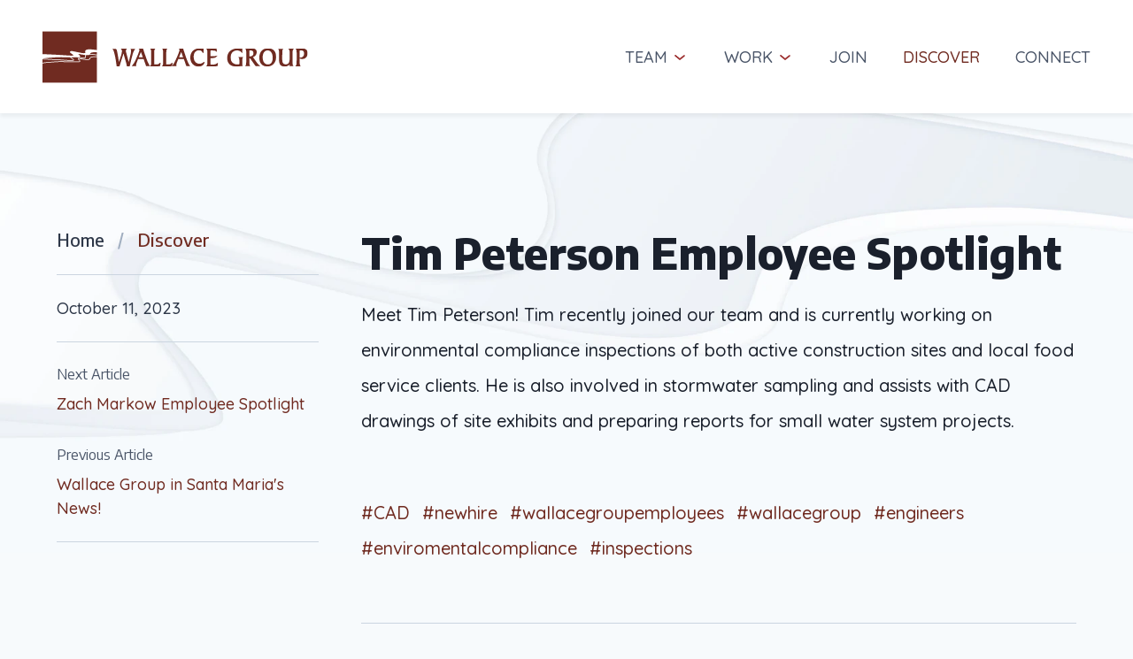

--- FILE ---
content_type: text/html; charset=UTF-8
request_url: https://wallacegroup.us/discover/article/tim-peterson-employee-spotlight-2
body_size: 12663
content:
<!doctype html>
<html lang="en" prefix="og: http://ogp.me/ns# fb: http://ogp.me/ns/fb#">

<head>

  <!-- Global site tag (gtag.js) - Google Analytics -->
  <script async src="https://www.googletagmanager.com/gtag/js?id=UA-118758159-1"></script>
  <script>
    window.dataLayer = window.dataLayer || [];
    function gtag(){dataLayer.push(arguments);}
    gtag('js', new Date());

    gtag('config', 'UA-118758159-1');
  </script>

  <meta name="google-site-verification" content="qDBjckBgg2JGVXKCppS96Z-EnbNtSTQdx8qNh5dkffU" />

  <link rel="icon" type="image/png" href="/assets/favicon.png">

      <meta charset="utf-8">
    <meta http-equiv="x-ua-compatible" content="ie=edge">
    <meta name="viewport" content="width=device-width, initial-scale=1, shrink-to-fit=no">
    <link rel="dns-prefetch" href="https://wallacegroup.us/">
    <link rel="preconnect" href="https://wallacegroup.us/" crossorigin>
    <link rel="preconnect" href="https://wallacegroup.imgix.net" crossorigin>

    <link rel="icon" type="image/png" href="/favicon-96x96.png" sizes="96x96" />
    <link rel="icon" type="image/svg+xml" href="/favicon.svg" />
    <link rel="shortcut icon" href="/favicon.ico" />
    <link rel="apple-touch-icon" sizes="180x180" href="/apple-touch-icon.png" />
    <meta name="apple-mobile-web-app-title" content="Wallace Group" />
    <link rel="manifest" href="/site.webmanifest" />

    <link rel="alternate" type="application/rss+xml" href="https://wallacegroup.us/feeds/discover.rss">

        
    <script type="module">!function(){const e=document.createElement("link").relList;if(!(e&&e.supports&&e.supports("modulepreload"))){for(const e of document.querySelectorAll('link[rel="modulepreload"]'))r(e);new MutationObserver((e=>{for(const o of e)if("childList"===o.type)for(const e of o.addedNodes)if("LINK"===e.tagName&&"modulepreload"===e.rel)r(e);else if(e.querySelectorAll)for(const o of e.querySelectorAll("link[rel=modulepreload]"))r(o)})).observe(document,{childList:!0,subtree:!0})}function r(e){if(e.ep)return;e.ep=!0;const r=function(e){const r={};return e.integrity&&(r.integrity=e.integrity),e.referrerpolicy&&(r.referrerPolicy=e.referrerpolicy),"use-credentials"===e.crossorigin?r.credentials="include":"anonymous"===e.crossorigin?r.credentials="omit":r.credentials="same-origin",r}(e);fetch(e.href,r)}}();</script>
<script type="module" src="https://wallacegroup.us/dist/assets/app-BHcvJQuF.js" crossorigin onload="e=new CustomEvent(&#039;vite-script-loaded&#039;, {detail:{path: &#039;src/main.ts&#039;}});document.dispatchEvent(e);"></script>
<link href="https://wallacegroup.us/dist/assets/app-iR6JL4PY.css" rel="stylesheet">
  
  			        
		
	<title>Tim Peterson Employee Spotlight - Wallace Group - San Luis Obispo, Santa Barbara, Salinas</title>
	<meta name="description" content="We deliver meaningful, elegant, and cost-effective planning, design, and engineering solutions. Wallace Group are experts in Civil Engineering projects including Transportation, Land Development, Water Resources, Survey and GIS, Wineries, Mechanical Engineering & Landscape Architecture." />

                  
	        
	<meta property="fb:app_id" content="">
	<meta property="og:url" content="https://wallacegroup.us/discover/article/tim-peterson-employee-spotlight-2" />
	<meta property="og:type" content="website" />
	<meta property="og:title" content="Tim Peterson Employee Spotlight - Wallace Group - San Luis Obispo, Santa Barbara, Salinas" />
	<meta property="og:image" content="https://d1fa6dmndlz7t9.cloudfront.net/images/_1200x630_crop_center-center_none/wallace-group-default-social-image.png" />
	<meta property="og:image:width" content="1200" />
	<meta property="og:image:height" content="630" />
	<meta property="og:description" content="We deliver meaningful, elegant, and cost-effective planning, design, and engineering solutions. Wallace Group are experts in Civil Engineering projects including Transportation, Land Development, Water Resources, Survey and GIS, Wineries, Mechanical Engineering & Landscape Architecture." />
	<meta property="og:site_name" content="Wallace Group" />
	<meta property="og:locale" content="en_US" />
	<meta property="og:locale:alternate" content="en_US" />
	
	      
	<meta name="twitter:card" content="summary_large_image" />
	<meta name="twitter:site" content="" />
	<meta name="twitter:url" content="https://wallacegroup.us/discover/article/tim-peterson-employee-spotlight-2" />
	<meta name="twitter:title" content="Tim Peterson Employee Spotlight - Wallace Group - San Luis Obispo, Santa Barbara, Salinas" />
	<meta name="twitter:description" content="We deliver meaningful, elegant, and cost-effective planning, design, and engineering solutions. Wallace Group are experts in Civil Engineering projects including Transportation, Land Development, Water Resources, Survey and GIS, Wineries, Mechanical Engineering & Landscape Architecture." />
	<meta name="twitter:image" content="https://d1fa6dmndlz7t9.cloudfront.net/images/_1200x630_crop_center-center_none/wallace-group-default-social-image.png" />

	
	<link rel="home" href="https://wallacegroup.us/" />
	<link rel="canonical" href="https://wallacegroup.us/discover/article/tim-peterson-employee-spotlight-2">
</head>

<body class="overflow-x-hidden font-quicksand flex flex-col items-stretch min-h-full bg-pale-grey" onload="if (navigator.userAgent.indexOf('Safari') != -1 && navigator.userAgent.indexOf('Chrome') == -1) {document.body.classList.add('safari');}">
    <nav class="top-bar w-full fixed top-0 left-0 h-16 md:h-32 flex items-center bg-white shadow-xs transform transition-all duration-150 z-50">
  <div class="top-bar-inner simple-wrapper flex items-center justify-between">
    <a href="https://wallacegroup.us/" title="Wallace Group">
      <svg class="site-logo transition-all duration-150" width="300px" height="59px" xmlns="http://www.w3.org/2000/svg" fill="none" viewBox="0 0 369 72">
        <title>Wallace Group logo</title>
        <g fill="#702b21" clip-path="url(#clip0)">
          <path d="M127.2 27.2c-.6 1-1.1 2.3-1.5 3.7-.9 2.7-2.4 8.7-4.5 18h-3.9l-.5-2.8-.8-2.9-3.5-12.3-1.1 3.9-1.6 5c-1.4 4.5-2.3 7.5-2.7 9.1h-4l-1.3-9c-.4-2.5-.9-5-1.5-7.4-.6-2.4-1-4-1.4-4.9-.4-1.3-1.1-2.4-1.9-3.1h3.7c1 0 1.7.2 2 .7l.5 1 .5 1.9c.7 3.6 1.6 8.6 2.5 14.8l2.8-8.3.6-2.1.5-2.3c.2-1.1.3-1.9.3-2.6 0-.4 0-.7-.1-1l-.4-.9-1-1.3h8.4l-.7 1c-.3.5-.5.7-.5.8l-.2.4V28l.3 1.3 3.6 13.6 2-8.1.6-2.5.4-2.1c.2-1.2.3-2.2.3-2.8 0-.6 0-1-.1-1.3 0-.1-.1-.3-.1-.4l-.8-1.2h7c-.7.8-1.4 1.7-1.9 2.7zM144.1 48.8l-3.6-10.1h-7.6l-1.4 3.5c-.9 2.4-1.4 4-1.4 4.9v.4l.1.4.3.8h-6.6c.9-1.1 1.7-2 2.3-3 .3-.4.6-.8.9-1.3l.9-1.5c.5-1 1.1-2.1 1.6-3.3.6-1.2 1.1-2.5 1.8-4l1.4-3.4 1.1-3c.6-1.8.9-2.8.9-3.2l-.1-.4-.1-.3-.9-1h6.1c.9 3.1 1.8 5.9 2.7 8.4.8 2.4 1.6 4.7 2.4 6.8.7 1.9 1.4 3.6 2.1 5 .8 1.6 1.6 3 2.4 4h-5.3v.3zM136.8 29l-3 7.2h5.6l-2.6-7.2zM163.4 48.5l-1.1.2-1 .1h-11.8c.5-.6.9-1.1 1-1.5.1-.4.2-.7.3-.8 0-.2.1-.4.1-.8.2-1.3.2-4 .2-8.1v-1.5c0-4.6 0-7.3-.1-7.9-.1-.6-.1-1.1-.2-1.5-.1-.4-.2-.7-.2-.9-.1-.4-.5-.9-1.1-1.5h7.3c-.5.6-.8 1-1 1.4-.1.3-.3.6-.3.9-.1.2-.1.5-.1.8 0 1-.1 2.2-.1 3.5v12.6l.1 2.8h1.5c1.9 0 3.3-.2 4.1-.5.9-.4 1.6-1 2.2-1.8l1 .4-.8 4.1zM180.1 48.5l-1.1.2-1 .1H166.1c.5-.6.9-1.1 1-1.5.1-.4.2-.7.3-.8 0-.2.1-.4.1-.8.2-1.3.2-4 .2-8.1v-1.5c0-4.6 0-7.3-.1-7.9-.1-.6-.1-1.1-.2-1.5-.1-.4-.1-.7-.2-.9-.1-.4-.5-.9-1-1.5h7.3c-.5.6-.8 1-1 1.4-.1.3-.3.6-.3.9-.1.2-.1.5-.1.8 0 1-.1 2.2-.1 3.5 0 1.3-.1 2.8-.1 4.6v8l.1 2.8h1.5c1.9 0 3.3-.2 4.1-.5.9-.4 1.6-1 2.2-1.8l1 .4-.7 4.1z"></path>
          <path d="M200 48.8l-3.6-10.1h-7.7l-1.4 3.5c-.9 2.4-1.4 4-1.4 4.9v.4l.1.4.3.8h-6.6c.9-1.1 1.7-2 2.3-3 .3-.4.6-.8.8-1.3l.9-1.5c.5-1 1.1-2.1 1.6-3.3.6-1.2 1.1-2.5 1.8-4l1.4-3.4 1.1-3c.6-1.8.9-2.8.9-3.2l-.1-.4-.1-.3-.9-1h6.1c.9 3.1 1.8 5.9 2.7 8.4.8 2.4 1.6 4.7 2.4 6.8.7 1.9 1.5 3.6 2.1 5 .8 1.6 1.6 3 2.4 4H200v.3zM192.8 29l-3 7.2h5.6l-2.6-7.2zM222.3 47.6c-1.6 1.1-3.4 1.6-5.6 1.6-3.3 0-6-1.2-8.1-3.5-2.1-2.3-3.2-5.3-3.2-8.9 0-3.9 1.1-7 3.4-9.3 2.3-2.3 5.4-3.5 9.3-3.5.5 0 1.4.1 2.7.2 1.2.2 2.3.2 3.2.2l-.2 5.6-1.1.1c-.4-1-1.1-1.9-2-2.6-.9-.6-1.9-.9-3-.9-2.4 0-4.3.8-5.6 2.4-1.4 1.6-2 3.8-2 6.7 0 3 .7 5.3 2.2 7 1.5 1.7 3.5 2.6 6 2.6 1.3 0 2.4-.2 3.3-.7 1-.4 1.9-1.1 2.7-1.9l1 .5c-.4 1.8-1.4 3.3-3 4.4zM243.3 48.5l-1.3.2-.8.1H227.6c.5-.6.9-1.1 1-1.5.1-.4.2-.7.3-.8 0-.2.1-.4.1-.8.2-1.3.2-4 .2-8.1v-1.5c0-4.6 0-7.2-.1-7.8-.1-.6-.1-1.1-.2-1.5-.1-.4-.2-.7-.2-.9-.1-.4-.5-.9-1.1-1.5h8.9l3.7-.1h.2l1.6.1.3 3.9-1.1.2c-.2-.6-.6-1-1.4-1.3L238 27c-.7-.1-1.7-.1-2.9-.1h-1.5l-.2 2v5.8H239.1c.6 0 1.9-.2 4-.7-.8 1-1.5 1.7-2 2.1-.6.4-1.2.7-1.8.9-1 .3-2.9.5-5.5.5h-.7l.3.1v6.9l.2 2h1.6c2.2 0 3.9-.2 5-.5 1.1-.4 2-1 2.6-1.8l1 .4-.5 3.9zM278.1 37.4c-.2.4-.3.8-.3 1.2-.1 1.1-.2 2.6-.2 4.6 0 1.4 0 2.5.1 3.2l.1.9.5 1.3c-1.2 0-2.2.1-3 .1l-2.4.3c-.4 0-1 .1-1.7.2h-1.8c-4.1 0-7.2-1-9.4-3.1s-3.3-5-3.3-8.9c0-4 1.3-7.2 4-9.6 2.7-2.4 6.3-3.6 10.9-3.6l2.7.1 3.5.4v6.1l-1.2-1.2c-.3-.3-.7-.6-1-.9-.6-.4-1.2-.8-1.7-1-1.2-.5-2.4-.7-3.7-.7-2.6 0-4.7.9-6.3 2.6-1.6 1.7-2.4 4.2-2.4 7.2 0 1.6.2 3 .6 4.1.4 1.2 1 2.2 1.9 3 1.8 1.7 4.1 2.6 7.2 2.6h1.4l.8-.1.2-1.6v-2.3c0-1.6-.1-2.8-.2-3.7 0-.4-.1-.8-.3-1.2l-1-1.4h7.1c-.6.5-1 1-1.1 1.4zM297.7 48.8c-.7 0-1.1-.1-1.3-.3-.3-.1-.6-.4-1-.9l-6.1-8.7c-.4-.6-.8-1-1.1-1.2-.3-.1-.7-.2-1.2-.2h.4v5.9c0 1.1.1 1.9.2 2.5.1.6.2 1.1.3 1.4.1.3.4.8.9 1.4h-7.3c.5-.6.9-1.1 1-1.5.1-.4.2-.7.3-.8 0-.2.1-.4.1-.8.2-1.3.3-4 .3-8.1V36c0-4.7 0-7.3-.1-7.9-.1-.6-.2-1.1-.2-1.5-.1-.4-.2-.7-.2-.9-.2-.4-.5-.9-1.1-1.5h6.9l3.1-.2c2 0 3.5.4 4.5 1.3 1.1.9 1.6 2.2 1.6 3.9 0 1.6-.5 3-1.5 4.3-.5.6-1 1.1-1.6 1.5-.6.4-1.3.8-2.1 1.2l4.7 6.6 1.2 1.6 1.1 1.4 1.1 1c.4.4 1.1 1 2 1.7h-4.9v.3zm-5.5-21.1c-.6-.6-1.5-.9-2.8-.9H287.6l-.2 2V35.1h1c1.5 0 2.7-.4 3.5-1.2.8-.8 1.3-1.9 1.3-3.4-.1-1.3-.4-2.3-1-2.8zM321.2 45.5c-2.2 2.4-5.2 3.6-8.9 3.6-3.5 0-6.2-1.1-8.1-3.2-2-2.1-2.9-5.1-2.9-9 0-4.1 1.1-7.3 3.2-9.6s5.1-3.4 8.9-3.4c3.7 0 6.5 1 8.4 3.1 1 1 1.7 2.3 2.1 3.7.5 1.4.7 3.1.7 5.2 0 4-1.1 7.2-3.4 9.6zM318 29.6c-1.3-1.9-2.9-2.8-5-2.8-2.2 0-3.9.8-5.1 2.4-1.2 1.6-1.9 3.9-1.9 6.9 0 3.2.6 5.7 1.9 7.5 1.3 1.8 3.1 2.7 5.5 2.7 2 0 3.5-.8 4.7-2.4 1.2-1.6 1.8-3.8 1.8-6.7 0-3.2-.6-5.8-1.9-7.6zM348 25.9c-.2.4-.3 1.1-.4 2.1-.1 1-.2 3.8-.2 8.6l.1 4.9.1 4.1c.1.7.2 1.2.3 1.6.2.4.5.9 1.1 1.5h-5.7l.1-2.3c-.7.7-1.4 1.3-2.2 1.7-1.4.7-2.9 1.1-4.6 1.1-2.6 0-4.6-.7-5.9-2.1-1.3-1.4-1.9-3.4-1.9-6.2v-4.3c0-4.8 0-7.5-.1-8.3-.1-.7-.2-1.2-.2-1.5-.1-.3-.1-.6-.2-.8-.1-.4-.5-.9-1-1.5h7.6c-.6.5-1 1-1.2 1.4-.2.4-.3.7-.4 1-.1.3-.1.6-.1.9V32l-.1 5.5c0 1 0 1.9.1 2.6 0 .7.1 1.3.2 1.9.2 1.2.5 2 .9 2.5.7 1 2 1.6 3.9 1.6 2 0 3.3-.7 4.1-2 .8-1.4 1.2-3.9 1.2-7.5v-6.8c0-1.1-.1-1.8-.2-2.3-.1-.7-.2-1.1-.4-1.5-.3-.5-.7-1-1.4-1.6h7.9c-.8.6-1.2 1.1-1.4 1.5zM366.3 36.5c-1.4 1.5-3.1 2.2-5.2 2.2h-.7c-.2 0-.7-.1-1.4-.2-.3-.1-.6-.2-1-.3-.3-.1-.6-.2-.8-.4l.3-1h.3c1.8 0 3.2-.5 4.2-1.5s1.5-2.4 1.5-4.2c0-1.5-.3-2.6-1-3.3-.7-.7-1.8-1.1-3.1-1.1h-1.9l-.1 1.8-.1 1.2v12.7c0 1.4.1 2.5.2 3.2.1.7.2 1.3.3 1.7.1.4.4.9 1 1.5h-7.3c.5-.6.9-1.1 1-1.5.1-.4.2-.7.3-.8 0-.2.1-.4.1-.8.2-1.3.3-4 .3-8.1v-1.5c0-4.7 0-7.3-.1-7.9-.1-.6-.2-1.1-.2-1.5-.1-.4-.2-.7-.2-.9-.2-.4-.5-.9-1.1-1.5h2.4l2-.2h1.9l3.2-.1c2.3 0 4.1.6 5.4 1.7 1.3 1.1 1.9 2.8 1.9 5.1 0 2.4-.7 4.2-2.1 5.7z"></path>
        </g>
        <g fill="#702b21" clip-path="url(#clip1)">
          <path d="M66.352 31.325l-.084.283c2.166.113 5.794.452 9.732 1.073v-3.333c-1.688-.17-3.178-.226-4.388-.113-4.978.48-5.147 1.356-5.26 2.09zM.113 43.923c2.193-.763 21.657-2.147 26.27-2.005 4.866.14 22.25.452 24.302.14.563-.084.816-.225.844-.338.028-.085.056-.565-1.547-2.034-.534-.48-1.125-1.13-.816-1.695.085-.197.394-.762 2.448-.31 2.616.593 7.819 1.242 9.141 1.384 3.77.339 4.585-.65 4.753-.96l.113-.396c.225-1.215.788-2.203 5.935-2.684 1.266-.112 2.756-.084 4.472.057v-1.469c-4.275-.678-8.27-1.017-10.323-1.101-.843.706-2.447.988-4.669.819-.31.197-.59.395-.76.65-.28.395-.309.847-.112 1.355.282.706.253 1.3-.084 1.752-.731.988-2.616.932-4.5.734-.704-.085-3.629-.678-6.751-1.328 0 0-.14-.028-.394-.084-2.137.028-5.344.028-8.72 0 .507.395 1.126.847 1.576 1.158 1.266.904 2.053 1.468 2.306 1.864.253.424.17.763.085.932-.253.537-1.07.82-2.785.989-1.21.113-9.282-.452-15.189-.848l-5.231-.339-10.154-.48L0 39.178v4.773c.084-.028.113-.028.113-.028z"></path>
          <path d="M71.64 35.93c-4.866.451-5.006 1.299-5.119 1.948l-.197.678c-.45.848-1.8 1.808-5.653 1.44-1.35-.112-6.61-.79-9.254-1.383-.788-.17-1.154-.17-1.35-.113.056.113.197.282.534.565 1.266 1.158 1.856 1.977 1.856 2.655 0 .113-.028.226-.056.31-.225.791-1.237.933-1.575.961-2.222.31-20.28 0-24.443-.141-5.063-.17-23.992 1.27-25.961 1.949a2.105 2.105 0 01-.422.084V72h76V36.014c-1.688-.141-3.15-.198-4.36-.085zM20.477 32.85l5.175.34c5.57.395 13.98.96 15.133.847 1.8-.17 2.137-.452 2.194-.565.028-.056-.029-.113-.057-.17-.197-.282-1.21-1.016-2.081-1.666-1.547-1.102-2.532-1.836-2.672-2.288-.113-.31-.028-.65.197-.932.534-.622 1.744-.876 3.206-.678l7.398 1.469c2.953.621 6.019 1.243 6.694 1.327.9.085 3.235.34 3.825-.452.169-.226.169-.565 0-1.017-.31-.762-.225-1.468.197-2.062.844-1.214 3.207-1.92 6.02-1.779 2.025.085 6.019.424 10.322 1.102V0H0v31.89c5.794.254 20.477.96 20.477.96z"></path>
          <path d="M25.736 39.573c5.542.367 13.895.96 15.049.848 1.8-.17 2.053-.452 2.025-.509-.169-.254-1.266-1.045-2.053-1.61-1.266-.904-2.026-1.497-2.42-1.92-4.81-.057-9.647-.17-11.954-.227-4.584-.14-23.852 1.215-25.99 1.978a.973.973 0 01-.365.056v.085l20.505.96 5.203.34zM59.742 33.19c-2.11-.226-6.103-.791-8.325-1.3-1.041-.226-1.52-.141-1.604-.085 0 0 0 .226.647.82 1.407 1.27 1.97 2.146 1.772 2.796-.084.31-.337.537-.73.678 1.996.395 3.684.734 4.134.79.787.085 3.15.34 3.684-.395.141-.197.141-.48-.028-.875-.309-.82-.253-1.582.197-2.203.113-.085.197-.142.253-.226z"></path>
        </g>
        <defs>
          <clipPath id="clip0">
            <path fill="#fff" d="M0 0h271.4v25.2H0z" transform="translate(97 24)"></path>
          </clipPath>
          <clipPath id="clip1">
            <path fill="#fff" d="M0 0h76v72H0z"></path>
          </clipPath>
        </defs>
      </svg>
    </a>
    <button class="menu-button block lg:hidden relative z-50" aria-label="Open navigation">
      <svg xmlns="http://www.w3.org/2000/svg" class="w-8 text-brownish-red fill-current" viewBox="0 0 32 32"><path class="line line-1" d="M4 10h24a2 2 0 000-4H4a2 2 0 000 4z" /><path class="line line-2" d="M28 14H4a2 2 0 000 4h24a2 2 0 000-4z" /><path class="line line-3" d="M28 22H4a2 2 0 000 4h24a2 2 0 000-4z" /></svg>
    </button>
    <div class="main-menu flex flex-col lg:flex-row justify-start lg:items-center fixed right-0 top-0 h-screen lg:relative lg:h-auto overflow-scroll lg:overflow-visible bg-white lg:bg-transparent max-w-sm lg:max-w-none w-full lg:w-auto py-32 lg:py-0 z-40" data-scroll-lock-scrollable>
                    
    <div class="menu-item-wrapper relative lg:ml-10 first:ml-0 group mt-4 lg:mt-0">
      <a  href="#" data-no-swup class="menu-item with-submenu inline-flex items-center link-text text-3xl lg:text-lg uppercase text-slate group-hover:text-brownish-red transition-colors duration-150 w-full lg:w-auto px-6 lg:px-0">Team<span class="inline-block ml-1"><svg class="w-5" xmlns="http://www.w3.org/2000/svg" fill="none" viewBox="0 0 20 21"><defs/><path fill="#9B2C2C" d="M4.167 8.833a.837.837 0 01.444-.738.835.835 0 01.922.097L10 11.925l4.475-3.6a.827.827 0 01.614-.182.827.827 0 01.31.098.816.816 0 01.251.209.826.826 0 01.168.297c.035.109.047.224.035.339a.826.826 0 01-.328.581l-5 4.025a.834.834 0 01-1.058 0l-5-4.167a.831.831 0 01-.3-.692z"/></svg></span></a><div class="submenu">
          <div class="spacer h-4 block lg:hidden"></div>
          <div class="submenu-inner bg-pale-grey shadow-inner lg:bg-white lg:rounded-md lg:shadow-sm">
                          <a  href="https://wallacegroup.us/who-we-are" title="Who we are" class="block p-6 border-b border-pale-grey-two last:border-none transition-colors duration-150 hover:bg-pale-grey">
                <span class="block text-brownish-red underline link-text">Who we are</span>
                                  <span class="block text-dark-two small-quicksand-body-text mt-1">We’ve built our reputation on integrity, honesty, fairness, and reliability.</span>
                              </a>
                          <a  href="https://wallacegroup.us/our-people" title="Meet the team at Wallace Group" class="block p-6 border-b border-pale-grey-two last:border-none transition-colors duration-150 hover:bg-pale-grey">
                <span class="block text-brownish-red underline link-text">Our people</span>
                                  <span class="block text-dark-two small-quicksand-body-text mt-1">Meet the team at Wallace Group</span>
                              </a>
                          <a  href="https://wallacegroup.us/timeline" title="The history of Wallace Group" class="block p-6 border-b border-pale-grey-two last:border-none transition-colors duration-150 hover:bg-pale-grey">
                <span class="block text-brownish-red underline link-text">Timeline</span>
                                  <span class="block text-dark-two small-quicksand-body-text mt-1">A brief history of Wallace Group</span>
                              </a>
                      </div>
        </div></div>
                    
    <div class="menu-item-wrapper relative lg:ml-10 first:ml-0 group mt-4 lg:mt-0">
      <a  href="#" data-no-swup class="menu-item with-submenu inline-flex items-center link-text text-3xl lg:text-lg uppercase text-slate group-hover:text-brownish-red transition-colors duration-150 w-full lg:w-auto px-6 lg:px-0">Work<span class="inline-block ml-1"><svg class="w-5" xmlns="http://www.w3.org/2000/svg" fill="none" viewBox="0 0 20 21"><defs/><path fill="#9B2C2C" d="M4.167 8.833a.837.837 0 01.444-.738.835.835 0 01.922.097L10 11.925l4.475-3.6a.827.827 0 01.614-.182.827.827 0 01.31.098.816.816 0 01.251.209.826.826 0 01.168.297c.035.109.047.224.035.339a.826.826 0 01-.328.581l-5 4.025a.834.834 0 01-1.058 0l-5-4.167a.831.831 0 01-.3-.692z"/></svg></span></a><div class="submenu">
          <div class="spacer h-4 block lg:hidden"></div>
          <div class="submenu-inner bg-pale-grey shadow-inner lg:bg-white lg:rounded-md lg:shadow-sm">
                          <a  href="https://wallacegroup.us/projects" title="Wallace Group projects" class="block p-6 border-b border-pale-grey-two last:border-none transition-colors duration-150 hover:bg-pale-grey">
                <span class="block text-brownish-red underline link-text">Projects</span>
                                  <span class="block text-dark-two small-quicksand-body-text mt-1">Success is achieved by listening, learning and working together to accomplish our clients&#039; goals.</span>
                              </a>
                          <a  href="https://wallacegroup.us/services" class="block p-6 border-b border-pale-grey-two last:border-none transition-colors duration-150 hover:bg-pale-grey">
                <span class="block text-brownish-red underline link-text">Services</span>
                                  <span class="block text-dark-two small-quicksand-body-text mt-1">We deliver meaningful, elegant, and cost-effective planning, design, and engineering solutions</span>
                              </a>
                      </div>
        </div></div>
                    
    <div class="menu-item-wrapper relative lg:ml-10 first:ml-0 group mt-4 lg:mt-0">
      <a  href="https://wallacegroup.us/join" class="menu-item inline-flex items-center link-text text-3xl lg:text-lg uppercase text-slate group-hover:text-brownish-red transition-colors duration-150 w-full lg:w-auto px-6 lg:px-0">Join</a></div>
                    
    <div class="menu-item-wrapper relative lg:ml-10 first:ml-0 group mt-4 lg:mt-0">
      <a  href="https://wallacegroup.us/discover" class="menu-item inline-flex items-center link-text text-3xl lg:text-lg uppercase text-brownish-red transition-colors duration-150 w-full lg:w-auto px-6 lg:px-0">Discover</a></div>
                    
    <div class="menu-item-wrapper relative lg:ml-10 first:ml-0 group mt-4 lg:mt-0">
      <a  href="https://wallacegroup.us/connect" class="menu-item inline-flex items-center link-text text-3xl lg:text-lg uppercase text-slate group-hover:text-brownish-red transition-colors duration-150 w-full lg:w-auto px-6 lg:px-0">Connect</a></div>
  </div>    <div class="nav-overlay fixed left-0 top-0 w-screen h-screen bg-dark bg-opacity-75 z-30 opacity-0 pointer-events-none transition-opacity duration-150"></div>
  </div>
</nav>
  <main class="content-main swup-container entry-article flex-1 pt-16 md:pt-32">
        <article class="white-wrapper">
    

      
            
    
    
    <img class="absolute top-0 left-0 w-full h-auto page-bg" src="data:image/svg+xml;charset=utf-8,%3Csvg%20xmlns%3D%27http%3A%2F%2Fwww.w3.org%2F2000%2Fsvg%27%20width%3D%27480%27%20height%3D%27248%27%20style%3D%27background%3Atransparent%27%2F%3E" srcset="https://wallacegroup.imgix.net/images/backgrounds/header-bg-white.v4.jpg?auto=compress%2Cformat&amp;fit=clip&amp;fm=jpg&amp;q=80&amp;w=480&amp;s=01a6ac977af0c2af8484d2df6c296ceb 480w, https://wallacegroup.imgix.net/images/backgrounds/header-bg-white.v4.jpg?auto=compress%2Cformat&amp;fit=clip&amp;fm=jpg&amp;q=80&amp;w=1080&amp;s=feba2e8bbc2b5787b218db7da6a65d7e 1080w, https://wallacegroup.imgix.net/images/backgrounds/header-bg-white.v4.jpg?auto=compress%2Cformat&amp;fit=clip&amp;fm=jpg&amp;q=80&amp;w=1680&amp;s=613293dfd12b51ec2067b79dfc06351e 1680w, https://wallacegroup.imgix.net/images/backgrounds/header-bg-white.v4.jpg?auto=compress%2Cformat&amp;fit=clip&amp;fm=jpg&amp;q=80&amp;w=2280&amp;s=d2b484904356a14e8594ae4d93938523 2280w, https://wallacegroup.imgix.net/images/backgrounds/header-bg-white.v4.jpg?auto=compress%2Cformat&amp;fit=clip&amp;fm=jpg&amp;q=80&amp;w=2880&amp;s=cf0feb7de30ac1b0ab064381ed776342 2880w" width="480" height="248" alt="Header bg white v4">
      <div class="default-wrapper flex flex-col lg:flex-row relative">
      <div class="details lg:max-w-xs lg:pr-6 lg:mr-6 w-full mb-4 md:mb-8 lg:mb-0">
        <div class="flex flex-row lg:flex-col flex-wrap items-center lg:items-stretch border-b border-cloudy-blue pb-3 md:pb-6 lg:pb-0 w-full justify-between">
          <div class="breadcrumb-text text-dark-two lg:pb-6 lg:border-b lg:border-cloudy-blue">
            <a class="hover:to-brownish-red transition-colors duration-150" href="https://wallacegroup.us/" title="Wallace Group">Home</a>
            &nbsp;&nbsp;<span class="text-bluey-grey">/</span>&nbsp;&nbsp;
            <a class="text-brownish-red hover:text-dark transition-colors duration-150" href="https://wallacegroup.us/discover" title="">Discover</a>
          </div>
          <time class="block lg:py-6 link-text text-dark-two">October 11, 2023</time>
        </div>
                  <div class="nextPrevious py-6 border-b border-cloudy-blue hidden lg:block">
                  <div class="next lg:mb-8">
      <h3 class="small-body-text text-slate mb-2">Next Article</h3>
      <a class="text-brownish-red hover:text-dark transition-colors duration-150 link-text" href="https://wallacegroup.us/discover/article/zach-markow-employee-spotlight" title="Zach Markow Employee Spotlight">Zach Markow Employee Spotlight</a>
    </div>
        <div class="prev text-right md:text-left">
      <h3 class="small-body-text text-slate mb-2">Previous Article</h3>
      <a class="text-brownish-red hover:text-dark transition-colors duration-150 link-text" href="https://wallacegroup.us/discover/article/wallace-group-in-santa-marias-news" title="Wallace Group in Santa Maria&#039;s News!">Wallace Group in Santa Maria&#039;s News!</a>
    </div>
  
          </div>
              </div>
      <div class="article-content flex-1">
        <h1 class="small-extra-title-text mb-5 text-dark leading-none">Tim Peterson Employee Spotlight</h1>
        <div class="text-format article-body-text text-dark leading-loose mb-8 md:mb-16"><p>Meet Tim Peterson! Tim recently joined our team and is currently working on environmental compliance inspections of both active construction sites and local food service clients. He is also involved in stormwater sampling and assists with CAD drawings of site exhibits and preparing reports for small water system projects. </p></div>
                  <div class="tags article-body-text my-8 md:my-16">
                          <a class="text-brownish-red hover:text-dark transition-colors duration-150 inline-block mr-2" href="https://wallacegroup.us/discover/tag/cad" title="CAD">#CAD</a>
                          <a class="text-brownish-red hover:text-dark transition-colors duration-150 inline-block mr-2" href="https://wallacegroup.us/discover/tag/newhire" title="newhire">#newhire</a>
                          <a class="text-brownish-red hover:text-dark transition-colors duration-150 inline-block mr-2" href="https://wallacegroup.us/discover/tag/wallacegroupemployees" title="wallacegroupemployees">#wallacegroupemployees</a>
                          <a class="text-brownish-red hover:text-dark transition-colors duration-150 inline-block mr-2" href="https://wallacegroup.us/discover/tag/wallacegroup" title="wallacegroup">#wallacegroup</a>
                          <a class="text-brownish-red hover:text-dark transition-colors duration-150 inline-block mr-2" href="https://wallacegroup.us/discover/tag/engineers" title="engineers">#engineers</a>
                          <a class="text-brownish-red hover:text-dark transition-colors duration-150 inline-block mr-2" href="https://wallacegroup.us/discover/tag/enviromentalcompliance" title="enviromentalcompliance">#enviromentalcompliance</a>
                          <a class="text-brownish-red hover:text-dark transition-colors duration-150 inline-block mr-2" href="https://wallacegroup.us/discover/tag/inspections" title="inspections">#inspections</a>
                      </div>
        
        

                  <div class="article-gallery pt-8 md:pt-16 border-t border-cloudy-blue grid grid-cols-1 md:grid-cols-2 gap-4">
                          

      
                      
    
    
    <img class="w-full h-auto appear-in" src="data:image/svg+xml;charset=utf-8,%3Csvg%20xmlns%3D%27http%3A%2F%2Fwww.w3.org%2F2000%2Fsvg%27%20width%3D%27480%27%20height%3D%27358%27%20style%3D%27background%3Atransparent%27%2F%3E" srcset="https://wallacegroup.imgix.net/images/Tim-Employee-Spotlight-1.png?auto=compress%2Cformat&amp;crop=focalpoint&amp;fit=crop&amp;fm=jpg&amp;fp-x=0.5&amp;fp-y=0.5&amp;h=358&amp;q=80&amp;w=480&amp;s=e901b79f9f9eabe83a3ee4a498e43ae8 480w, https://wallacegroup.imgix.net/images/Tim-Employee-Spotlight-1.png?auto=compress%2Cformat&amp;crop=focalpoint&amp;fit=crop&amp;fm=jpg&amp;fp-x=0.5&amp;fp-y=0.5&amp;h=448&amp;q=80&amp;w=600&amp;s=5c32e426b361bab329ad664faf0fa3e5 600w, https://wallacegroup.imgix.net/images/Tim-Employee-Spotlight-1.png?auto=compress%2Cformat&amp;crop=focalpoint&amp;fit=crop&amp;fm=jpg&amp;fp-x=0.5&amp;fp-y=0.5&amp;h=537&amp;q=80&amp;w=720&amp;s=7c4edc1a649e018add0e2c93c828ebc4 720w, https://wallacegroup.imgix.net/images/Tim-Employee-Spotlight-1.png?auto=compress%2Cformat&amp;crop=focalpoint&amp;fit=crop&amp;fm=jpg&amp;fp-x=0.5&amp;fp-y=0.5&amp;h=627&amp;q=80&amp;w=840&amp;s=d277e9d10afd86148a1fdaae6bb328b8 840w, https://wallacegroup.imgix.net/images/Tim-Employee-Spotlight-1.png?auto=compress%2Cformat&amp;crop=focalpoint&amp;fit=crop&amp;fm=jpg&amp;fp-x=0.5&amp;fp-y=0.5&amp;h=716&amp;q=80&amp;w=960&amp;s=bb73cb1eeee6da3cb06d1accb6269e0c 960w" width="480" height="358" alt="Tim Employee Spotlight 1" data-zoom-src="https://wallacegroup.imgix.net/images/Tim-Employee-Spotlight-1.png?auto=compress%2Cformat&amp;fit=clip&amp;h=1080&amp;q=80&amp;w=1920&amp;s=f8ec5dbeef825fd2e285dd03b7572071">
                        </div>
              </div>
              <div class="nextPrevious pt-3 md:pt-6 mt-8 md:mt-16 border-t border-cloudy-blue flex flex-row lg:hidden justify-between items-start">
                <div class="next lg:mb-8">
      <h3 class="small-body-text text-slate mb-2">Next Article</h3>
      <a class="text-brownish-red hover:text-dark transition-colors duration-150 link-text" href="https://wallacegroup.us/discover/article/zach-markow-employee-spotlight" title="Zach Markow Employee Spotlight">Zach Markow Employee Spotlight</a>
    </div>
        <div class="prev text-right md:text-left">
      <h3 class="small-body-text text-slate mb-2">Previous Article</h3>
      <a class="text-brownish-red hover:text-dark transition-colors duration-150 link-text" href="https://wallacegroup.us/discover/article/wallace-group-in-santa-marias-news" title="Wallace Group in Santa Maria&#039;s News!">Wallace Group in Santa Maria&#039;s News!</a>
    </div>
  
        </div>
          </div>
  </article>
    </main>
  <footer class="footer bg-dark text-white pt-12 pb-6">
  <div class="footer-inner simple-wrapper">
    <div class="flex flex-col lg:flex-row justify-between lg:items-center pb-8 border-b border-dark-two mb-3">
      <div class="footer-menu-wrapper flex flex-row items-center justify-between md:justify-start">
        <svg xmlns="http://www.w3.org/2000/svg" width="76" height="72" fill="none" viewBox="0 0 76 72"><defs/><g class="fill-current" clip-path="url(#footer-logo)"><path d="M66.352 31.325l-.084.283c2.165.113 5.794.452 9.732 1.073v-3.333c-1.688-.17-3.179-.226-4.388-.113-4.979.48-5.147 1.356-5.26 2.09zM.113 43.923c2.193-.763 21.657-2.147 26.27-2.005 4.866.14 22.25.452 24.302.14.563-.084.816-.225.844-.338.028-.085.056-.565-1.547-2.034-.534-.48-1.125-1.13-.816-1.695.085-.197.394-.762 2.448-.31 2.616.593 7.819 1.242 9.141 1.384 3.77.339 4.585-.65 4.753-.96l.113-.396c.225-1.215.788-2.203 5.935-2.684 1.266-.112 2.756-.084 4.472.057v-1.469c-4.275-.678-8.27-1.017-10.323-1.101-.843.706-2.447.988-4.669.819-.31.197-.59.395-.76.65-.28.395-.309.847-.112 1.355.282.706.253 1.3-.084 1.752-.731.988-2.616.932-4.5.734-.704-.085-3.629-.678-6.751-1.328 0 0-.14-.028-.394-.084-2.137.028-5.344.028-8.72 0 .507.395 1.126.847 1.576 1.158 1.266.904 2.053 1.468 2.306 1.864.253.424.17.763.085.932-.253.537-1.07.82-2.785.989-1.21.113-9.282-.452-15.189-.848l-5.231-.339-10.154-.48L0 39.178v4.773c.084-.028.113-.028.113-.028z"/><path d="M71.64 35.93c-4.866.451-5.006 1.299-5.119 1.948l-.197.678c-.45.848-1.8 1.808-5.653 1.44-1.35-.112-6.61-.79-9.254-1.383-.788-.17-1.154-.17-1.35-.113.056.113.197.282.534.565 1.266 1.158 1.856 1.977 1.856 2.655 0 .113-.028.226-.056.31-.225.791-1.237.933-1.575.961-2.222.31-20.28 0-24.443-.141-5.063-.17-23.992 1.27-25.961 1.949a2.105 2.105 0 01-.422.084V72h76V36.014c-1.688-.141-3.15-.198-4.36-.085zM20.477 32.85l5.175.34c5.57.395 13.98.96 15.133.847 1.8-.17 2.137-.452 2.194-.565.028-.056-.029-.113-.057-.17-.197-.282-1.21-1.016-2.081-1.666-1.547-1.102-2.532-1.836-2.672-2.288-.113-.31-.028-.65.197-.932.534-.622 1.744-.876 3.206-.678l7.398 1.469c2.953.621 6.019 1.243 6.694 1.327.9.085 3.235.34 3.825-.452.169-.226.169-.565 0-1.017-.31-.762-.225-1.468.197-2.062.844-1.214 3.207-1.92 6.02-1.779 2.025.085 6.019.424 10.322 1.102V0H0v31.89c5.794.254 20.477.96 20.477.96z"/><path d="M25.737 39.573c5.54.367 13.895.96 15.048.848 1.8-.17 2.053-.452 2.025-.509-.169-.254-1.266-1.045-2.053-1.61-1.266-.904-2.026-1.497-2.42-1.92-4.81-.057-9.647-.17-11.953-.227-4.585-.14-23.852 1.215-25.99 1.978a.973.973 0 01-.366.056v.085l20.505.96 5.204.34zM59.742 33.19c-2.11-.226-6.103-.791-8.325-1.3-1.041-.226-1.52-.141-1.604-.085 0 0 0 .226.647.82 1.407 1.27 1.97 2.146 1.772 2.796-.084.31-.337.537-.73.678 1.996.395 3.684.734 4.134.79.787.085 3.15.34 3.684-.395.141-.197.141-.48-.028-.875-.309-.82-.253-1.582.197-2.203.113-.085.197-.142.253-.226z"/></g><defs><clipPath id="footer-logo"><path fill="#fff" d="M0 0h76v72H0z"/></clipPath></defs></svg>
        <div class="footer-menu w-full md:w-auto md:ml-6 xl:ml-10 mt-4 md:mt-0 text-center md:text-left hidden md:block">
                      <a class="text-white hover:text-brownish-red mx-3 md:ml-0 md:mr-6 xl:mr-10 last:mr-0 inline-block uppercase link-text transition-colors duration-150" href="https://wallacegroup.us/who-we-are">Team</a>
                      <a class="text-white hover:text-brownish-red mx-3 md:ml-0 md:mr-6 xl:mr-10 last:mr-0 inline-block uppercase link-text transition-colors duration-150" href="https://wallacegroup.us/projects">Work</a>
                      <a class="text-white hover:text-brownish-red mx-3 md:ml-0 md:mr-6 xl:mr-10 last:mr-0 inline-block uppercase link-text transition-colors duration-150" href="https://wallacegroup.us/join">Join</a>
                      <a class="text-white hover:text-brownish-red mx-3 md:ml-0 md:mr-6 xl:mr-10 last:mr-0 inline-block uppercase link-text transition-colors duration-150" href="https://wallacegroup.us/discover">Discover</a>
                      <a class="text-white hover:text-brownish-red mx-3 md:ml-0 md:mr-6 xl:mr-10 last:mr-0 inline-block uppercase link-text transition-colors duration-150" href="https://wallacegroup.us/connect">Connect</a>
                  </div>
        <a data-no-swup class="text-cloudy-blue hover:text-brownish-red transition-colors duration-150 body-mid-text inline-flex md:hidden items-center md:mb-0 lg:mb-4 xl:mb-0" href="tel:805 544-4011" title="Wallace Group phone number">
          <svg xmlns="http://www.w3.org/2000/svg" width="24" height="24" fill="none" viewBox="0 0 24 24"><defs/><path fill="#9B2C2C" d="M21 16.42v3.536a1 1 0 01-.93.998c-.437.03-.794.046-1.07.046-8.837 0-16-7.163-16-16 0-.276.015-.633.046-1.07A1 1 0 014.044 3H7.58a.5.5 0 01.498.45c.023.23.044.413.064.552A13.9 13.9 0 009.35 8.003c.095.2.033.439-.147.567l-2.158 1.542a13.047 13.047 0 006.844 6.844l1.54-2.154a.462.462 0 01.573-.149 13.9 13.9 0 004 1.205c.139.02.322.042.55.064a.5.5 0 01.449.498H21z"/></svg>
          <span class="inline-block ml-4">805 544-4011</span>
        </a>
      </div>
      <div class="footer-contact flex flex-col md:flex-row lg:flex-col xl:flex-row items-center lg:items-end xl:items-center justify-between mt-6 lg:mt-0">
        <a data-no-swup class="text-cloudy-blue hover:text-brownish-red transition-colors duration-150 body-mid-text hidden md:inline-flex items-center md:mb-0 lg:mb-4 xl:mb-0" href="tel:805 544-4011" title="Wallace Group phone number">
          <svg xmlns="http://www.w3.org/2000/svg" width="24" height="24" fill="none" viewBox="0 0 24 24"><defs/><path fill="#9B2C2C" d="M21 16.42v3.536a1 1 0 01-.93.998c-.437.03-.794.046-1.07.046-8.837 0-16-7.163-16-16 0-.276.015-.633.046-1.07A1 1 0 014.044 3H7.58a.5.5 0 01.498.45c.023.23.044.413.064.552A13.9 13.9 0 009.35 8.003c.095.2.033.439-.147.567l-2.158 1.542a13.047 13.047 0 006.844 6.844l1.54-2.154a.462.462 0 01.573-.149 13.9 13.9 0 004 1.205c.139.02.322.042.55.064a.5.5 0 01.449.498H21z"/></svg>
          <span class="inline-block ml-4">805 544-4011</span>
        </a>
        <div class="footer-social flex items-center justify-between w-full md:w-auto xl:ml-10">
                      <a class="text-cloudy-blue hover:text-brownish-red transition-colors duration-150 md:ml-8 first:ml-0"  href="https://www.facebook.com/WallaceGroup" rel="noopener noreferrer" aria-label="Visit us on Facebook" target="_blank"><svg class="fill-current" xmlns="http://www.w3.org/2000/svg" width="32" height="32" fill="none" viewBox="0 0 32 32"><path d="M20.536 28v-9.288h3.11l.466-3.61h-3.576v-2.305c0-1.045.29-1.758 1.79-1.758h1.911v-3.23a25.586 25.586 0 00-2.786-.142c-2.756 0-4.643 1.682-4.643 4.773v2.661h-3.117v3.611h3.117V28H5.333A1.334 1.334 0 014 26.667V5.333A1.333 1.333 0 015.333 4h21.334A1.333 1.333 0 0128 5.333v21.334A1.334 1.334 0 0126.667 28h-6.131z"/></svg></a>
                      <a class="text-cloudy-blue hover:text-brownish-red transition-colors duration-150 md:ml-8 first:ml-0"  href="https://twitter.com/WallaceGroupSLO" rel="noopener noreferrer" aria-label="Visit us on X" target="_blank"><svg class="fill-current" xmlns="http://www.w3.org/2000/svg" width="32" height="32" fill="none" viewBox="0 0 32 32"><defs/><path d="M29.55 7.541c-1.019.45-2.098.746-3.203.878A5.595 5.595 0 0028.8 5.333a11.144 11.144 0 01-3.541 1.354 5.576 5.576 0 00-9.502 5.085A15.832 15.832 0 014.264 5.945a5.557 5.557 0 00-.755 2.804c0 1.934.984 3.642 2.48 4.642a5.557 5.557 0 01-2.525-.698v.07a5.58 5.58 0 004.473 5.468 5.614 5.614 0 01-2.52.096 5.58 5.58 0 005.21 3.873 11.192 11.192 0 01-8.255 2.31 15.773 15.773 0 008.547 2.506c10.257 0 15.866-8.497 15.866-15.867 0-.24-.006-.482-.017-.72a11.329 11.329 0 002.783-2.886l-.002-.002z"/></svg></a>
                      <a class="text-cloudy-blue hover:text-brownish-red transition-colors duration-150 md:ml-8 first:ml-0"  href="https://www.instagram.com/wallacegroup.us" rel="noopener noreferrer" aria-label="Visit us on Instagram" target="_blank"><svg class="fill-current" xmlns="http://www.w3.org/2000/svg" width="32" height="32" fill="none" viewBox="0 0 32 32"><defs/><path d="M16 2.667c3.623 0 4.075.013 5.496.08 1.42.066 2.387.289 3.237.62a6.5 6.5 0 012.363 1.537 6.545 6.545 0 011.537 2.362c.33.85.554 1.818.62 3.238.063 1.421.08 1.873.08 5.496 0 3.622-.013 4.075-.08 5.496-.066 1.42-.29 2.387-.62 3.237a6.512 6.512 0 01-1.537 2.363 6.553 6.553 0 01-2.363 1.537c-.849.33-1.817.553-3.237.62-1.421.063-1.873.08-5.496.08s-4.075-.013-5.496-.08c-1.42-.067-2.387-.29-3.237-.62a6.521 6.521 0 01-2.363-1.537 6.539 6.539 0 01-1.537-2.363c-.331-.85-.554-1.817-.62-3.237-.063-1.421-.08-1.873-.08-5.496s.013-4.075.08-5.496c.066-1.421.289-2.387.62-3.237a6.507 6.507 0 011.537-2.363 6.53 6.53 0 012.363-1.538c.85-.33 1.816-.553 3.237-.62 1.421-.062 1.873-.08 5.496-.08zm0 6.666a6.666 6.666 0 100 13.333 6.666 6.666 0 000-13.333zM24.667 9a1.667 1.667 0 10-3.333 0 1.667 1.667 0 003.333 0zM16 12a4 4 0 110 8 4 4 0 010-8z"/></svg></a>
                      <a class="text-cloudy-blue hover:text-brownish-red transition-colors duration-150 md:ml-8 first:ml-0"  href="https://www.linkedin.com/company/wallace-group/" rel="noopener noreferrer" aria-label="Visit us on LinkedIn" target="_blank"><svg class="fill-current" xmlns="http://www.w3.org/2000/svg" width="32" height="32" fill="none" viewBox="0 0 32 32"><defs/><path d="M24.447 24.452h-3.554v-5.57c0-1.327-.026-3.037-1.853-3.037-1.852 0-2.135 1.446-2.135 2.94v5.667h-3.554V13h3.413v1.56h.047c.477-.899 1.637-1.85 3.37-1.85 3.6 0 4.267 2.371 4.267 5.455v6.287h-.001zM9.337 11.433a2.06 2.06 0 01-2.064-2.065 2.064 2.064 0 112.063 2.065h.001zm1.782 13.019H7.555V13h3.565v11.452h-.001zM26.227 4H5.772C4.791 4 4 4.773 4 5.73v20.54c0 .957.792 1.73 1.77 1.73h20.451C27.2 28 28 27.227 28 26.27V5.73C28 4.772 27.2 4 26.221 4h.006z"/></svg></a>
                      <a class="text-cloudy-blue hover:text-brownish-red transition-colors duration-150 md:ml-8 first:ml-0"  href="https://www.youtube.com/channel/UCXd_MFPMU3plWZe8nIawgRg" rel="noopener noreferrer" aria-label="Visit us on Youtube" target="_blank"><svg class="fill-current" xmlns="http://www.w3.org/2000/svg" width="32" height="32" fill="none" viewBox="0 0 32 32"><defs/><path d="M28.724 8.664c.61 2.376.61 7.336.61 7.336s0 4.96-.61 7.336c-.339 1.314-1.33 2.347-2.584 2.696-2.279.635-10.14.635-10.14.635s-7.857 0-10.14-.635c-1.26-.355-2.25-1.387-2.584-2.696-.61-2.376-.61-7.336-.61-7.336s0-4.96.61-7.336c.339-1.313 1.33-2.346 2.584-2.696C8.143 5.333 16 5.333 16 5.333s7.861 0 10.14.635c1.26.355 2.25 1.387 2.584 2.696zm-15.39 12.003l8-4.667-8-4.666v9.333z"/></svg></a>
                  </div>
      </div>
    </div>
    <div class="flex flex-col md:flex-row justify-between items-center">
      <div class="copyright flex flex-col md:flex-row items-center small-body-text text-cloudy-blue mb-6 md:mb-0 text-center md:text-left">
        Copyright © 2026 Wallace Group&nbsp;&nbsp;&nbsp;|&nbsp;&nbsp;&nbsp;San Luis Obispo</div>
      <div class="flex-1 flex justify-between items-center w-full">
        <a data-no-swup  href="https://spaces.hightail.com/uplink/WallaceGroup" title="File transfer" rel="noopener noreferrer" aria-label="File transfer" target="_blank" class="md:ml-5 inline-flex items-center text-dark font-bold bg-pale-grey-three py-2 px-4 rounded-full  hover:bg-white hover:text-brownish-red transition-colors duration-150">
          <svg xmlns="http://www.w3.org/2000/svg" width="24" height="24" fill="none" viewBox="0 0 24 24"><defs/><path fill="#9B2C2C" d="M15 16H9a1 1 0 000 2h6a1 1 0 000-2zM9 14h3a1 1 0 000-2H9a1 1 0 000 2z"/><path fill="#9B2C2C" d="M19.74 8.33l-5.44-6a1 1 0 00-.74-.33h-7A2.53 2.53 0 004 4.5v15A2.53 2.53 0 006.56 22h10.88A2.531 2.531 0 0020 19.5V9a1 1 0 00-.26-.67zM14 5l2.74 3h-2a.79.79 0 01-.74-.85V5zm3.44 15H6.56a.53.53 0 01-.56-.5v-15a.53.53 0 01.56-.5H12v3.15A2.79 2.79 0 0014.71 10H18v9.5a.53.53 0 01-.56.5z"/></svg>
          <span class="inline-block ml-2">File transfer</span>
        </a>
        <a href="https://kraftwerkdesign.com/" target="_blank" class="text-steel hover:text-brownish-red transition-colors duration-150" aria-label="Krafted by Kraftwerk Design"><svg class="fill-current" xmlns="http://www.w3.org/2000/svg" width="111" height="32" viewBox="0 0 111 32"><path d="M89.86 8.068c0 1.118.932 2.05 2.05 2.05h.037c.075.223.186.447.373.596.41-.224.894-.298 1.342-.336.372 0 .708.075 1.043.187a1.631 1.631 0 00-.26-2.236c-.15-.112-.336-.224-.523-.261V8.03c0-.372-.111-.745-.298-1.043.634-.075 1.193-.373 1.677-.746a2.32 2.32 0 001.118.671c.038.298.15.597.336.857a3.488 3.488 0 012.981-.223c.336.112.709.149 1.044.074.037.299.149.597.298.858.186.26.447.484.708.67a1.558 1.558 0 00.336 1.491c.372-.186.782-.26 1.192-.26.41 0 .82.074 1.23.26a1.595 1.595 0 00-.037-2.124c.634-.932.373-2.199-.559-2.833a1.973 1.973 0 00-1.118-.335c-.075 0-.149 0-.261.037-.261-.931-1.23-1.49-2.162-1.192a1.69 1.69 0 00-1.006.745c0-.112.037-.186.037-.298 0-1.305-1.006-2.385-2.348-2.385-.298 0-.596.037-.894.149-.745-1.677-2.72-2.46-4.398-1.715-.186.075-.41.187-.596.336-1.566-1.454-4.025-1.342-5.442.223-1.453 1.566-1.341 3.988.224 5.442.708.67 1.64 1.006 2.646 1.006.447 0 .895-.075 1.305-.224-.075.187-.112.373-.075.597zm21.02 17.33v-1.49l-4.994-2.982c-.41-3.02-.783-6.15-1.155-9.355a1.935 1.935 0 00-2.721 0c.037 2.422.074 4.77.112 7.081l-1.305-.783c-.186-2.981-.372-6.074-.559-9.205a2.374 2.374 0 00-3.391-.075c-.038.038-.075.038-.075.075a622.785 622.785 0 01-.596 9.317l-1.342.783c.037-2.348.075-4.733.112-7.193a1.935 1.935 0 00-2.72 0c-.41 3.242-.783 6.41-1.193 9.43l-4.845 2.869v7.342h24.672v-1.454l-12.373-1.453v-2.907l12.336 2.944v-1.49l-12.3-4.361v-2.944l12.337 5.85zM7.44 22.872c0-.064-.048-.128-.112-.24l-3.28-5.312c-.064-.112-.096-.16-.096-.208 0-.064.048-.128.112-.208l3.008-3.728a.255.255 0 00.048-.128c0-.08-.064-.128-.176-.128h-1.84c-.048 0-.096.032-.128.064l-2.848 3.744c-.048.064-.096.096-.144.096-.08 0-.144-.08-.144-.192V13.08c0-.112-.048-.16-.16-.16H.16c-.112 0-.16.048-.16.16v9.76c0 .112.048.16.16.16h1.52c.112 0 .16-.048.16-.16v-2.896c0-.16.048-.272.128-.384l.512-.688c.032-.048.08-.08.128-.08s.096.048.144.112l2.512 4.016c.032.048.08.08.128.08h1.872c.112 0 .176-.048.176-.128zM15.736 22.872c0-.048-.048-.144-.08-.256l-1.376-4c-.048-.128-.08-.208-.08-.256 0-.064.016-.096.064-.128.608-.416 1.296-1.36 1.296-2.176v-.16c0-1.808-1.152-2.976-2.976-2.976h-3.6c-.112 0-.16.048-.16.16v9.76c0 .112.048.16.16.16h1.52c.112 0 .16-.048.16-.16v-3.952c0-.112.048-.16.16-.16h1.424c.064 0 .112.032.128.096l1.408 4.064c.016.064.08.112.144.112h1.648c.112 0 .16-.048.16-.128zm-2-6.976c0 .624-.528 1.152-1.152 1.152h-1.76c-.112 0-.16-.048-.16-.16V14.76c0-.112.048-.16.16-.16h1.76c.624 0 1.152.528 1.152 1.152v.144zM23.997 22.872c0-.064-.048-.192-.08-.288l-2.912-9.552c-.016-.08-.08-.112-.16-.112h-1.152c-.08 0-.144.032-.16.112l-2.912 9.552c-.032.128-.08.224-.08.288 0 .08.064.128.176.128h1.6c.08 0 .144-.032.16-.112l.48-1.68c.016-.08.08-.096.16-.096h2.288c.08 0 .144.016.16.096l.48 1.68c.016.08.08.112.16.112h1.616c.112 0 .176-.048.176-.128zm-2.976-3.584c0 .08-.064.144-.176.144h-1.168c-.112 0-.176-.064-.176-.144 0-.064.048-.208.08-.32l.48-1.856c.032-.128.16-.752.192-.88h.048c.032.128.144.768.176.88l.464 1.872c.032.096.08.24.08.304zM31.392 14.44v-1.36c0-.112-.048-.16-.16-.16h-5.648c-.112 0-.16.048-.16.16v9.76c0 .112.048.16.16.16h1.52c.112 0 .16-.048.16-.16v-3.952c0-.112.048-.16.16-.16h3.12c.112 0 .16-.048.16-.16v-1.36c0-.112-.048-.16-.16-.16h-3.12c-.112 0-.16-.048-.16-.16V14.76c0-.112.048-.16.16-.16h3.808c.112 0 .16-.048.16-.16zM38.806 14.44v-1.36c0-.112-.048-.16-.16-.16h-5.632c-.112 0-.16.048-.16.16v1.36c0 .112.048.16.16.16h1.744c.112 0 .16.048.16.16v8.08c0 .112.048.16.16.16h1.504c.112 0 .16-.048.16-.16v-8.08c0-.112.048-.16.16-.16h1.744c.112 0 .16-.048.16-.16zM46.571 22.84v-1.36c0-.112-.048-.16-.16-.16h-3.808c-.112 0-.16-.048-.16-.16v-2.272c0-.112.048-.16.16-.16h3.12c.112 0 .16-.048.16-.16v-1.36c0-.112-.048-.16-.16-.16h-3.12c-.112 0-.16-.048-.16-.16V14.76c0-.112.048-.16.16-.16h3.808c.112 0 .16-.048.16-.16v-1.36c0-.112-.048-.16-.16-.16h-5.648c-.112 0-.16.048-.16.16v9.76c0 .112.048.16.16.16h5.648c.112 0 .16-.048.16-.16zM55.46 20.024v-4.128c0-1.808-1.152-2.976-2.976-2.976h-3.6c-.112 0-.16.048-.16.16v9.76c0 .112.048.16.16.16h3.6c1.824 0 2.976-1.152 2.976-2.976zm-1.824.144c0 .656-.528 1.152-1.152 1.152h-1.76c-.112 0-.16-.048-.16-.16v-6.4c0-.112.048-.16.16-.16h1.76c.624 0 1.152.528 1.152 1.152v4.416zM67.904 20.056v-.24c0-.592-.384-1.36-.848-1.808a.139.139 0 01-.064-.112c0-.032.016-.08.064-.112.464-.448.848-1.136.848-1.728v-.16c0-1.808-1.152-2.976-2.976-2.976h-3.6c-.112 0-.16.048-.16.16v9.76c0 .112.048.16.16.16h3.6c1.824 0 2.976-1.136 2.976-2.944zm-1.824-4.16c0 .624-.528 1.152-1.152 1.152h-1.76c-.112 0-.16-.048-.16-.16V14.76c0-.112.048-.16.16-.16h1.76c.624 0 1.152.528 1.152 1.152v.144zm0 4.272c0 .656-.528 1.152-1.152 1.152h-1.76c-.112 0-.16-.048-.16-.16v-2.272c0-.112.048-.16.16-.16h1.76c.64 0 1.152.496 1.152 1.136v.304zM76.498 13.048c0-.08-.064-.128-.176-.128h-1.76c-.064 0-.112.048-.144.096l-1.52 3.136c-.032.08-.096.128-.144.128-.048 0-.112-.048-.144-.128l-1.52-3.136c-.032-.048-.08-.096-.144-.096H69.17c-.112 0-.176.048-.176.128 0 .064.048.144.112.256l2.608 4.88c.096.192.112.272.112.432v4.224c0 .112.048.16.16.16h1.52c.112 0 .16-.048.16-.16v-4.208c0-.192.032-.288.112-.448l2.608-4.88c.048-.096.112-.192.112-.256z"/></svg></a>
      </div>
    </div>
  </div>
</footer>
  <div class="overlay bg-dark bg-opacity-75 fixed left-0 top-0 pointer-events-none opacity-0 w-full h-full z-50 transition-opacity duration-150 flex items-center justify-center">
    <svg width="44" height="44" viewBox="0 0 44 44" xmlns="http://www.w3.org/2000/svg" stroke="#fff"><g fill="none" fill-rule="evenodd" stroke-width="2"><circle cx="22" cy="22" r="1"><animate attributeName="r"
                begin="0s" dur="1.8s"
                values="1; 20"
                calcMode="spline"
                keyTimes="0; 1"
                keySplines="0.165, 0.84, 0.44, 1"
                repeatCount="indefinite" /><animate attributeName="stroke-opacity"
                begin="0s" dur="1.8s"
                values="1; 0"
                calcMode="spline"
                keyTimes="0; 1"
                keySplines="0.3, 0.61, 0.355, 1"
                repeatCount="indefinite" /></circle><circle cx="22" cy="22" r="1"><animate attributeName="r"
                begin="-0.9s" dur="1.8s"
                values="1; 20"
                calcMode="spline"
                keyTimes="0; 1"
                keySplines="0.165, 0.84, 0.44, 1"
                repeatCount="indefinite" /><animate attributeName="stroke-opacity"
                begin="-0.9s" dur="1.8s"
                values="1; 0"
                calcMode="spline"
                keyTimes="0; 1"
                keySplines="0.3, 0.61, 0.355, 1"
                repeatCount="indefinite" /></circle></g></svg>
  </div>
</body>
</html>


--- FILE ---
content_type: text/css
request_url: https://wallacegroup.us/dist/assets/app-iR6JL4PY.css
body_size: 13445
content:
@import"https://fonts.googleapis.com/css2?family=Encode+Sans:wght@400;500;600;700;800&family=Quicksand:wght@400;500;600;700&display=swap";*,:before,:after{--tw-border-spacing-x: 0;--tw-border-spacing-y: 0;--tw-translate-x: 0;--tw-translate-y: 0;--tw-rotate: 0;--tw-skew-x: 0;--tw-skew-y: 0;--tw-scale-x: 1;--tw-scale-y: 1;--tw-pan-x: ;--tw-pan-y: ;--tw-pinch-zoom: ;--tw-scroll-snap-strictness: proximity;--tw-gradient-from-position: ;--tw-gradient-via-position: ;--tw-gradient-to-position: ;--tw-ordinal: ;--tw-slashed-zero: ;--tw-numeric-figure: ;--tw-numeric-spacing: ;--tw-numeric-fraction: ;--tw-ring-inset: ;--tw-ring-offset-width: 0px;--tw-ring-offset-color: #fff;--tw-ring-color: rgb(59 130 246 / .5);--tw-ring-offset-shadow: 0 0 #0000;--tw-ring-shadow: 0 0 #0000;--tw-shadow: 0 0 #0000;--tw-shadow-colored: 0 0 #0000;--tw-blur: ;--tw-brightness: ;--tw-contrast: ;--tw-grayscale: ;--tw-hue-rotate: ;--tw-invert: ;--tw-saturate: ;--tw-sepia: ;--tw-drop-shadow: ;--tw-backdrop-blur: ;--tw-backdrop-brightness: ;--tw-backdrop-contrast: ;--tw-backdrop-grayscale: ;--tw-backdrop-hue-rotate: ;--tw-backdrop-invert: ;--tw-backdrop-opacity: ;--tw-backdrop-saturate: ;--tw-backdrop-sepia: ;--tw-contain-size: ;--tw-contain-layout: ;--tw-contain-paint: ;--tw-contain-style: }::backdrop{--tw-border-spacing-x: 0;--tw-border-spacing-y: 0;--tw-translate-x: 0;--tw-translate-y: 0;--tw-rotate: 0;--tw-skew-x: 0;--tw-skew-y: 0;--tw-scale-x: 1;--tw-scale-y: 1;--tw-pan-x: ;--tw-pan-y: ;--tw-pinch-zoom: ;--tw-scroll-snap-strictness: proximity;--tw-gradient-from-position: ;--tw-gradient-via-position: ;--tw-gradient-to-position: ;--tw-ordinal: ;--tw-slashed-zero: ;--tw-numeric-figure: ;--tw-numeric-spacing: ;--tw-numeric-fraction: ;--tw-ring-inset: ;--tw-ring-offset-width: 0px;--tw-ring-offset-color: #fff;--tw-ring-color: rgb(59 130 246 / .5);--tw-ring-offset-shadow: 0 0 #0000;--tw-ring-shadow: 0 0 #0000;--tw-shadow: 0 0 #0000;--tw-shadow-colored: 0 0 #0000;--tw-blur: ;--tw-brightness: ;--tw-contrast: ;--tw-grayscale: ;--tw-hue-rotate: ;--tw-invert: ;--tw-saturate: ;--tw-sepia: ;--tw-drop-shadow: ;--tw-backdrop-blur: ;--tw-backdrop-brightness: ;--tw-backdrop-contrast: ;--tw-backdrop-grayscale: ;--tw-backdrop-hue-rotate: ;--tw-backdrop-invert: ;--tw-backdrop-opacity: ;--tw-backdrop-saturate: ;--tw-backdrop-sepia: ;--tw-contain-size: ;--tw-contain-layout: ;--tw-contain-paint: ;--tw-contain-style: }*,:before,:after{box-sizing:border-box;border-width:0;border-style:solid;border-color:currentColor}:before,:after{--tw-content: ""}html,:host{line-height:1.5;-webkit-text-size-adjust:100%;-moz-tab-size:4;-o-tab-size:4;tab-size:4;font-family:ui-sans-serif,system-ui,sans-serif,"Apple Color Emoji","Segoe UI Emoji",Segoe UI Symbol,"Noto Color Emoji";font-feature-settings:normal;font-variation-settings:normal;-webkit-tap-highlight-color:transparent}body{margin:0;line-height:inherit}hr{height:0;color:inherit;border-top-width:1px}abbr:where([title]){-webkit-text-decoration:underline dotted;text-decoration:underline dotted}h1,h2,h3,h4,h5,h6{font-size:inherit;font-weight:inherit}a{color:inherit;text-decoration:inherit}b,strong{font-weight:bolder}code,kbd,samp,pre{font-family:ui-monospace,SFMono-Regular,Menlo,Monaco,Consolas,Liberation Mono,Courier New,monospace;font-feature-settings:normal;font-variation-settings:normal;font-size:1em}small{font-size:80%}sub,sup{font-size:75%;line-height:0;position:relative;vertical-align:baseline}sub{bottom:-.25em}sup{top:-.5em}table{text-indent:0;border-color:inherit;border-collapse:collapse}button,input,optgroup,select,textarea{font-family:inherit;font-feature-settings:inherit;font-variation-settings:inherit;font-size:100%;font-weight:inherit;line-height:inherit;letter-spacing:inherit;color:inherit;margin:0;padding:0}button,select{text-transform:none}button,input:where([type=button]),input:where([type=reset]),input:where([type=submit]){-webkit-appearance:button;background-color:transparent;background-image:none}:-moz-focusring{outline:auto}:-moz-ui-invalid{box-shadow:none}progress{vertical-align:baseline}::-webkit-inner-spin-button,::-webkit-outer-spin-button{height:auto}[type=search]{-webkit-appearance:textfield;outline-offset:-2px}::-webkit-search-decoration{-webkit-appearance:none}::-webkit-file-upload-button{-webkit-appearance:button;font:inherit}summary{display:list-item}blockquote,dl,dd,h1,h2,h3,h4,h5,h6,hr,figure,p,pre{margin:0}fieldset{margin:0;padding:0}legend{padding:0}ol,ul,menu{list-style:none;margin:0;padding:0}dialog{padding:0}textarea{resize:vertical}input::-moz-placeholder,textarea::-moz-placeholder{opacity:1;color:#9ca3af}input::placeholder,textarea::placeholder{opacity:1;color:#9ca3af}button,[role=button]{cursor:pointer}:disabled{cursor:default}img,svg,video,canvas,audio,iframe,embed,object{display:block;vertical-align:middle}img,video{max-width:100%;height:auto}[hidden]:where(:not([hidden=until-found])){display:none}.container{width:100%;margin-right:auto;margin-left:auto}@media (min-width: 640px){.container{max-width:640px}}@media (min-width: 768px){.container{max-width:768px}}@media (min-width: 1024px){.container{max-width:1024px}}@media (min-width: 1280px){.container{max-width:1280px}}@media (min-width: 1536px){.container{max-width:1536px}}html{height:100%}.default-wrapper{margin-left:auto;margin-right:auto;max-width:75rem;padding-left:1.5rem;padding-right:1.5rem}.simple-wrapper{margin-left:auto;margin-right:auto;width:100%;max-width:90rem;padding-left:1.5rem;padding-right:1.5rem}@media (min-width: 1280px){.simple-wrapper{padding-left:3rem;padding-right:3rem}}.overlay.opacity-0 svg{display:none}.white-wrapper,.red-wrapper,.dark-wrapper{position:relative;overflow:hidden;padding-top:3.5rem;padding-bottom:3.5rem}@media (min-width: 768px){.white-wrapper,.red-wrapper,.dark-wrapper{padding-top:7rem;padding-bottom:7rem}}.white-wrapper,.red-wrapper,.dark-wrapper{background-size:100% auto;background-repeat:no-repeat}.dark-wrapper{background-image:linear-gradient(180deg,#2e3748 8rem,#1a202c 9rem);background-size:cover;background-position:top center}.red-wrapper .page-bg{min-height:430px}@media (min-width: 768px){.red-wrapper .page-bg{min-height:600px}}img.lazyload{background:linear-gradient(90deg,#e2e8f0,#f7fafc 10%,#e2e8f0 30%);background-size:200% 200%;animation:gradient .6s linear infinite}@keyframes gradient{0%{background-position:200% 50%}to{background-position:0% 50%}}.rounded-fix{-webkit-mask-image:-webkit-radial-gradient(white,black)}.safari [class*=shadow-]{box-shadow:none}.fill-current{fill:currentColor}.text-format{font-family:Quicksand,sans-serif;font-size:1rem;font-weight:400;line-height:1.5}@media (min-width: 768px){.text-format{font-size:1.125rem}}.text-format p{margin-bottom:2rem}.text-format p:last-child{margin-bottom:0}.text-format h2{font-family:Encode Sans,sans-serif;font-size:2rem;font-weight:800;line-height:1.25}@media (min-width: 768px){.text-format h2{font-size:3rem}}.text-format h2{margin-bottom:1.25rem}.text-format h3{font-family:Encode Sans,sans-serif;font-size:2rem;font-weight:700;line-height:1.25}@media (min-width: 768px){.text-format h3{font-size:3rem}}.text-format h3{margin-bottom:2rem}.text-format h4{font-family:Quicksand,sans-serif;font-size:1.25rem;font-weight:500;line-height:1.5;margin-bottom:1rem}.text-format.bigger{font-family:Quicksand,sans-serif;font-size:1.125rem;font-weight:400;line-height:2}@media (min-width: 768px){.text-format.bigger{font-size:1.375rem}}.text-format.bigger h2{font-family:Encode Sans,sans-serif;font-size:2.25rem;font-weight:800;line-height:1}@media (min-width: 768px){.text-format.bigger h2{font-size:4rem}}@media (min-width: 1280px){.text-format.bigger h2{font-size:4.5rem}}.text-format.bigger h2{margin-bottom:1.5rem;--tw-text-opacity: 1;color:rgb(112 43 33 / var(--tw-text-opacity, 1));--text-opacity: 1;color:#702b21;color:rgba(112,43,33,var(--text-opacity))}@media (min-width: 768px){.text-format.bigger h2{margin-bottom:2.5rem}}.text-format.big h2{font-family:Encode Sans,sans-serif;font-size:2.25rem;font-weight:800;line-height:1}@media (min-width: 768px){.text-format.big h2{font-size:4rem}}.text-format.big h2{margin-bottom:1.5rem;--tw-text-opacity: 1;color:rgb(112 43 33 / var(--tw-text-opacity, 1));--text-opacity: 1;color:#702b21;color:rgba(112,43,33,var(--text-opacity))}.text-format.big{font-family:Quicksand,sans-serif;font-size:1.125rem;font-weight:400;line-height:1.5}@media (min-width: 768px){.text-format.big{font-size:1.5rem}}.text-format.big{line-height:2}.text-format ul,.text-format ol{margin-top:1.5rem;margin-bottom:1.5rem}.text-format ul li,.text-format ol li{margin-bottom:.75rem;margin-left:2rem}.text-format ul li:last-child,.text-format ol li:last-child{margin-bottom:0}.text-format ul li::marker,.text-format ol li::marker{--tw-text-opacity: 1;color:rgb(112 43 33 / var(--tw-text-opacity, 1));--text-opacity: 1;color:#702b21;color:rgba(112,43,33,var(--text-opacity))}.text-format ul li{list-style-position:outside;list-style-type:disc}.text-format ol li{list-style-position:outside;list-style-type:decimal}.text-format a:not(.button){background-position:right bottom;background-repeat:no-repeat;font-weight:600;--tw-text-opacity: 1;color:rgb(112 43 33 / var(--tw-text-opacity, 1));--text-opacity: 1;color:#702b21;color:rgba(112,43,33,var(--text-opacity));background-image:linear-gradient(currentColor,currentColor);background-size:0 1px;transition:background-size .15s ease}.text-format a:not(.button):hover{background-position:left bottom;background-size:100% 1px}.top-bar .main-menu{--tw-translate-x: 100%;transform:translate(var(--tw-translate-x),var(--tw-translate-y)) rotate(var(--tw-rotate)) skew(var(--tw-skew-x)) skewY(var(--tw-skew-y)) scaleX(var(--tw-scale-x)) scaleY(var(--tw-scale-y));transition-property:transform;transition-timing-function:cubic-bezier(.4,0,.2,1);transition-duration:.3s}@media (min-width: 1024px){.top-bar .main-menu{transform:none}}.top-bar .main-menu{-webkit-overflow-scrolling:touch}.top-bar .main-menu .menu-item-wrapper .submenu{width:100%;overflow:hidden;transition-property:all;transition-timing-function:cubic-bezier(.4,0,.2,1);transition-duration:.5s}@media (min-width: 1024px){.top-bar .main-menu .menu-item-wrapper .submenu.overlay svg{display:none}.top-bar .main-menu .menu-item-wrapper .submenu{pointer-events:none;position:absolute;left:0;top:100%;height:auto;width:100vw;max-width:20rem;overflow:visible;padding-top:1.5rem;opacity:0;transition-property:opacity;transition-timing-function:cubic-bezier(.4,0,.2,1);transition-duration:.15s}}.top-bar .main-menu .menu-item-wrapper .submenu{max-height:0}@media (min-width: 1024px){.top-bar .main-menu .menu-item-wrapper .submenu{max-height:none;max-width:21.5rem}}.top-bar .main-menu .menu-item-wrapper .submenu.active{max-height:640px}@media (min-width: 1024px){.top-bar .main-menu .menu-item-wrapper .submenu.active{max-height:none}.top-bar .main-menu .menu-item-wrapper:hover .submenu{pointer-events:auto;opacity:1}}.top-bar .menu-button svg .line{transform-origin:center;transform:translate(var(--tw-translate-x),var(--tw-translate-y)) rotate(var(--tw-rotate)) skew(var(--tw-skew-x)) skewY(var(--tw-skew-y)) scaleX(var(--tw-scale-x)) scaleY(var(--tw-scale-y));transition-property:all;transition-timing-function:cubic-bezier(.4,0,.2,1);transition-duration:.15s}.top-bar.open .nav-overlay{pointer-events:auto;opacity:1}.top-bar.open .main-menu{--tw-translate-x: 0px;transform:translate(var(--tw-translate-x),var(--tw-translate-y)) rotate(var(--tw-rotate)) skew(var(--tw-skew-x)) skewY(var(--tw-skew-y)) scaleX(var(--tw-scale-x)) scaleY(var(--tw-scale-y))}.top-bar.open .menu-button svg .line-1{--tw-rotate: 45deg;transform:translate(var(--tw-translate-x),var(--tw-translate-y)) rotate(var(--tw-rotate)) skew(var(--tw-skew-x)) skewY(var(--tw-skew-y)) scaleX(var(--tw-scale-x)) scaleY(var(--tw-scale-y));--tw-translate-x: -15%;--tw-translate-y: 17%}.overlay.top-bar.open .menu-button svg .line-2 svg{display:none}.top-bar.open .menu-button svg .line-2{opacity:0}.top-bar.open .menu-button svg .line-3{--tw-rotate: -45deg;transform:translate(var(--tw-translate-x),var(--tw-translate-y)) rotate(var(--tw-rotate)) skew(var(--tw-skew-x)) skewY(var(--tw-skew-y)) scaleX(var(--tw-scale-x)) scaleY(var(--tw-scale-y));--tw-translate-x: -15%;--tw-translate-y: -17%}.top-bar .site-logo{width:10rem}@media (min-width: 768px){.top-bar .site-logo{width:14rem}}@media (min-width: 1024px){.top-bar .site-logo{width:300px}}.top-bar.small{height:4rem}.top-bar.small .site-logo{width:10rem}@media (min-width: 768px){.top-bar.small .site-logo{width:14rem}}.button{display:inline-flex;align-items:center;padding:.75rem 1.5rem;--tw-text-opacity: 1;color:rgb(255 255 255 / var(--tw-text-opacity, 1));transition-property:color,background-color,border-color,text-decoration-color,fill,stroke;transition-timing-function:cubic-bezier(.4,0,.2,1);transition-duration:.15s;font-family:Encode Sans,sans-serif;font-size:1.125rem;font-weight:500;line-height:1;--tw-bg-opacity: 1;background-color:rgb(112 43 33 / var(--tw-bg-opacity, 1));border-radius:100px}.button:after{content:"";margin-left:1rem;display:inline-block;height:.75rem;transform:translate(var(--tw-translate-x),var(--tw-translate-y)) rotate(var(--tw-rotate)) skew(var(--tw-skew-x)) skewY(var(--tw-skew-y)) scaleX(var(--tw-scale-x)) scaleY(var(--tw-scale-y));background-position:center;background-repeat:no-repeat;transition-property:color,background-color,border-color,text-decoration-color,fill,stroke,opacity,box-shadow,transform,filter,-webkit-backdrop-filter;transition-property:color,background-color,border-color,text-decoration-color,fill,stroke,opacity,box-shadow,transform,filter,backdrop-filter;transition-property:color,background-color,border-color,text-decoration-color,fill,stroke,opacity,box-shadow,transform,filter,backdrop-filter,-webkit-backdrop-filter;transition-timing-function:cubic-bezier(.4,0,.2,1);transition-duration:.15s;width:6px;background-image:url("data:image/svg+xml,%3csvg%20width='7'%20height='12'%20viewBox='0%200%207%2012'%20fill='none'%20xmlns='http://www.w3.org/2000/svg'%3e%3cpath%20d='M0.856752%2011.9985C0.656922%2011.9988%200.463263%2011.9292%200.309394%2011.8017C0.222793%2011.7299%200.151207%2011.6418%200.0987361%2011.5423C0.0462651%2011.4428%200.0139399%2011.3339%200.00361207%2011.2219C-0.00671577%2011.1098%200.00515678%2010.9969%200.0385494%2010.8895C0.0719421%2010.7821%200.126198%2010.6823%200.198212%2010.5958L4.02972%206.01173L0.335052%201.41906C0.26401%201.33158%200.210957%201.23092%200.178944%201.12286C0.146931%201.01481%200.136587%200.901501%200.148509%200.789439C0.16043%200.677378%200.194381%200.568777%200.24841%200.469879C0.302439%200.370982%200.375482%200.283737%200.463338%200.213159C0.551827%200.135301%200.655454%200.0765731%200.767715%200.0406621C0.879977%200.00475112%200.99845%20-0.00756759%201.1157%200.00447845C1.23295%200.0165245%201.34644%200.0526755%201.44905%200.110663C1.55167%200.16865%201.64119%200.247221%201.712%200.341446L5.84284%205.47292C5.96863%205.62596%206.0374%205.81791%206.0374%206.01601C6.0374%206.2141%205.96863%206.40606%205.84284%206.55909L1.56661%2011.6906C1.48081%2011.7941%201.37182%2011.8759%201.24849%2011.9294C1.12515%2011.9829%200.990945%2012.0065%200.856752%2011.9985Z'%20fill='white'/%3e%3c/svg%3e")}.button:hover{--tw-bg-opacity: 1;background-color:rgb(26 32 44 / var(--tw-bg-opacity, 1))}.button:hover:after{--tw-translate-x: .25rem;transform:translate(var(--tw-translate-x),var(--tw-translate-y)) rotate(var(--tw-rotate)) skew(var(--tw-skew-x)) skewY(var(--tw-skew-y)) scaleX(var(--tw-scale-x)) scaleY(var(--tw-scale-y))}.button.small{padding:.25rem 1rem;font-family:Encode Sans,sans-serif;font-size:.875rem;font-weight:500;line-height:1.5}.button.small svg{margin-left:-.5rem}.button.small:after{display:none}.button.white{--tw-bg-opacity: 1;background-color:rgb(255 255 255 / var(--tw-bg-opacity, 1));--tw-text-opacity: 1;color:rgb(45 55 72 / var(--tw-text-opacity, 1));--tw-shadow: 0 4px 8px 0 rgba(0, 0, 0, .26);--tw-shadow-colored: 0 4px 8px 0 var(--tw-shadow-color);box-shadow:var(--tw-ring-offset-shadow, 0 0 #0000),var(--tw-ring-shadow, 0 0 #0000),var(--tw-shadow)}.button.white:after{background-image:url("data:image/svg+xml,%3csvg%20width='7'%20height='12'%20viewBox='0%200%207%2012'%20fill='none'%20xmlns='http://www.w3.org/2000/svg'%3e%3cpath%20d='M0.856752%2011.9985C0.656922%2011.9988%200.463263%2011.9292%200.309394%2011.8017C0.222793%2011.7299%200.151207%2011.6418%200.0987361%2011.5423C0.0462651%2011.4428%200.0139399%2011.3339%200.00361207%2011.2219C-0.00671577%2011.1098%200.00515678%2010.9969%200.0385494%2010.8895C0.0719421%2010.7821%200.126198%2010.6823%200.198212%2010.5958L4.02972%206.01173L0.335052%201.41906C0.26401%201.33158%200.210957%201.23092%200.178944%201.12286C0.146931%201.01481%200.136587%200.901501%200.148509%200.789439C0.16043%200.677378%200.194381%200.568777%200.24841%200.469879C0.302439%200.370982%200.375482%200.283737%200.463338%200.213159C0.551827%200.135301%200.655454%200.0765731%200.767715%200.0406621C0.879977%200.00475112%200.99845%20-0.00756759%201.1157%200.00447845C1.23295%200.0165245%201.34644%200.0526755%201.44905%200.110663C1.55167%200.16865%201.64119%200.247221%201.712%200.341446L5.84284%205.47292C5.96863%205.62596%206.0374%205.81791%206.0374%206.01601C6.0374%206.2141%205.96863%206.40606%205.84284%206.55909L1.56661%2011.6906C1.48081%2011.7941%201.37182%2011.8759%201.24849%2011.9294C1.12515%2011.9829%200.990945%2012.0065%200.856752%2011.9985Z'%20fill='%232d3748'/%3e%3c/svg%3e")}.button.white:hover{--tw-bg-opacity: 1;background-color:rgb(226 232 240 / var(--tw-bg-opacity, 1))}.button.grey{--tw-bg-opacity: 1;background-color:rgb(226 232 240 / var(--tw-bg-opacity, 1));--tw-text-opacity: 1;color:rgb(45 55 72 / var(--tw-text-opacity, 1))}.button.grey:after{background-image:url("data:image/svg+xml,%3csvg%20width='7'%20height='12'%20viewBox='0%200%207%2012'%20fill='none'%20xmlns='http://www.w3.org/2000/svg'%3e%3cpath%20d='M0.856752%2011.9985C0.656922%2011.9988%200.463263%2011.9292%200.309394%2011.8017C0.222793%2011.7299%200.151207%2011.6418%200.0987361%2011.5423C0.0462651%2011.4428%200.0139399%2011.3339%200.00361207%2011.2219C-0.00671577%2011.1098%200.00515678%2010.9969%200.0385494%2010.8895C0.0719421%2010.7821%200.126198%2010.6823%200.198212%2010.5958L4.02972%206.01173L0.335052%201.41906C0.26401%201.33158%200.210957%201.23092%200.178944%201.12286C0.146931%201.01481%200.136587%200.901501%200.148509%200.789439C0.16043%200.677378%200.194381%200.568777%200.24841%200.469879C0.302439%200.370982%200.375482%200.283737%200.463338%200.213159C0.551827%200.135301%200.655454%200.0765731%200.767715%200.0406621C0.879977%200.00475112%200.99845%20-0.00756759%201.1157%200.00447845C1.23295%200.0165245%201.34644%200.0526755%201.44905%200.110663C1.55167%200.16865%201.64119%200.247221%201.712%200.341446L5.84284%205.47292C5.96863%205.62596%206.0374%205.81791%206.0374%206.01601C6.0374%206.2141%205.96863%206.40606%205.84284%206.55909L1.56661%2011.6906C1.48081%2011.7941%201.37182%2011.8759%201.24849%2011.9294C1.12515%2011.9829%200.990945%2012.0065%200.856752%2011.9985Z'%20fill='%232d3748'/%3e%3c/svg%3e")}.button.grey:hover{--tw-bg-opacity: 1;background-color:rgb(203 213 224 / var(--tw-bg-opacity, 1))}.button.loader{position:relative}.overlay.button.loader svg svg{display:none}.button.loader svg{pointer-events:none;position:absolute;left:50%;top:50%;--tw-translate-x: -50%;--tw-translate-y: -50%;transform:translate(var(--tw-translate-x),var(--tw-translate-y)) rotate(var(--tw-rotate)) skew(var(--tw-skew-x)) skewY(var(--tw-skew-y)) scaleX(var(--tw-scale-x)) scaleY(var(--tw-scale-y));opacity:0;transition-property:opacity;transition-timing-function:cubic-bezier(.4,0,.2,1);transition-duration:.15s}.button.loader.loading{pointer-events:none;color:transparent}.overlay.button.loader.loading svg:after{display:none}.button.loader.loading:after{opacity:0}.button.loader.loading svg{opacity:1}.safari .button.white{box-shadow:none}.home-banner{min-height:calc(100vh - 4rem)}@media (min-width: 768px){.home-banner{min-height:calc(100vh - 8rem)}}.home-banner .banner-image{height:33vh}@media (min-width: 1024px){.home-banner .banner-image{height:100%;clip-path:url(#bannerClip)}.home-banner .banner-image-wrapper{padding-left:3rem;background-image:url("data:image/svg+xml,%3csvg%20class='banner-image-bg'%20viewBox='0%200%20988%20933'%20xmlns='http://www.w3.org/2000/svg'%20preserveAspectRatio='none'%3e%3cpath%20filter='url(%23banner-image-filter-1)'%20d='M168,0h820v933H0c0,0,177.7-196,119-457S168,0,168,0z'%20fill='url(%23banner-image-filter-2)'/%3e%3cdefs%3e%3cfilter%20id='banner-image-filter-1'%20x='0'%20y='-4'%20width='988'%20height='936.57'%20filterUnits='userSpaceOnUse'%20color-interpolation-filters='sRGB'%3e%3cfeFlood%20flood-opacity='0'%20result='BackgroundImageFix'/%3e%3cfeBlend%20mode='normal'%20in='SourceGraphic'%20in2='BackgroundImageFix'%20result='shape'/%3e%3cfeColorMatrix%20in='SourceAlpha'%20type='matrix'%20values='0%200%200%200%200%200%200%200%200%200%200%200%200%200%200%200%200%200%20127%200'%20result='hardAlpha'/%3e%3cfeOffset%20dy='-4'/%3e%3cfeGaussianBlur%20stdDeviation='4'/%3e%3cfeComposite%20in2='hardAlpha'%20operator='arithmetic'%20k2='-1'%20k3='1'/%3e%3cfeColorMatrix%20type='matrix'%20values='0%200%200%200%200.796078%200%200%200%200%200.835294%200%200%200%200%200.878431%200%200%200%201%200'/%3e%3cfeBlend%20mode='normal'%20in2='shape'%20result='effect1_innerShadow'/%3e%3c/filter%3e%3clinearGradient%20id='banner-image-filter-2'%20x1='508'%20y1='0'%20x2='508'%20y2='934.973'%20gradientUnits='userSpaceOnUse'%3e%3cstop%20stop-color='white'/%3e%3cstop%20offset='1'%20stop-color='%23E2E8F0'/%3e%3c/linearGradient%3e%3c/defs%3e%3c/svg%3e");background-size:auto 100%;background-repeat:no-repeat;width:69%}}.home-banner .buttons br{display:none}@media (min-width: 1024px){.home-banner .buttons br{display:block}}.employee-owned-wrapper{margin-top:-2.5vw}.employee-owned-wrapper .employee-owned{background:linear-gradient(180deg,#2e3748 3rem,#1a202c 4rem);background-size:cover;background-position:top center;background-repeat:no-repeat;clip-path:polygon(0% 100%,0% 0%,3.59% .29vw,7.08% .56vw,10.49% .815vw,13.82% 1.05vw,17.07% 1.265vw,20.26% 1.46vw,23.38% 1.64vw,26.45% 1.8vw,29.47% 1.94vw,32.45% 2.06vw,35.4% 2.165vw,38.31% 2.25vw,41.2% 2.315vw,44.07% 2.36vw,46.93% 2.39vw,49.79% 2.4vw,52.65% 2.39vw,55.52% 2.36vw,58.4% 2.315vw,61.3% 2.25vw,64.23% 2.165vw,67.19% 2.06vw,70.19% 1.94vw,73.24% 1.8vw,76.33% 1.64vw,79.49% 1.46vw,82.71% 1.265vw,86% 1.05vw,89.37% .815vw,92.82% .56vw,96.36% .29vw,100% 0%,100% 100%,0% 100%)}.employee-owned-wrapper .employee-owned .gallery-container .gallery-image{box-shadow:0 4px 15px #000000d9}.employee-owned-wrapper .employee-owned .gallery-container .gallery-image:nth-child(2n){--tw-translate-y: 2rem;transform:translate(var(--tw-translate-x),var(--tw-translate-y)) rotate(var(--tw-rotate)) skew(var(--tw-skew-x)) skewY(var(--tw-skew-y)) scaleX(var(--tw-scale-x)) scaleY(var(--tw-scale-y))}@media (min-width: 768px){.employee-owned-wrapper .employee-owned .gallery-container .gallery-image:nth-child(2n){--tw-translate-y: 0px;transform:translate(var(--tw-translate-x),var(--tw-translate-y)) rotate(var(--tw-rotate)) skew(var(--tw-skew-x)) skewY(var(--tw-skew-y)) scaleX(var(--tw-scale-x)) scaleY(var(--tw-scale-y))}.employee-owned-wrapper .employee-owned .gallery-container .gallery-image.offset{--tw-translate-y: 2rem;transform:translate(var(--tw-translate-x),var(--tw-translate-y)) rotate(var(--tw-rotate)) skew(var(--tw-skew-x)) skewY(var(--tw-skew-y)) scaleX(var(--tw-scale-x)) scaleY(var(--tw-scale-y))}}.employee-owned-wrapper .employee-owned .block-clip{pointer-events:none;position:absolute}.safari .employee-owned-wrapper .employee-owned{clip-path:none}.safari .employee-owned-wrapper .employee-owned .gallery-container .gallery-image{box-shadow:none}.mosaic-gallery{-moz-column-gap:0;column-gap:0}@media (min-width: 768px){.mosaic-gallery{-moz-columns:2;columns:2}}@media (min-width: 1024px){.mosaic-gallery{-moz-columns:3;columns:3}}.mosaic-gallery .grid-item{display:block;width:100%}.mosaic-gallery .grid-item.small .teaser-shadow{width:100%}@media (min-width: 1024px){.mosaic-gallery .grid-item.small .teaser-shadow{width:80%}.mosaic-gallery .grid-item.small .teaser-shadow.center{margin-left:auto;margin-right:auto}.mosaic-gallery .grid-item.right .teaser-shadow{float:right}.mosaic-gallery .grid-item.offset{--tw-translate-y: 3.5rem;transform:translate(var(--tw-translate-x),var(--tw-translate-y)) rotate(var(--tw-rotate)) skew(var(--tw-skew-x)) skewY(var(--tw-skew-y)) scaleX(var(--tw-scale-x)) scaleY(var(--tw-scale-y))}}.mosaic-gallery .grid-item .grid-item-inner{border-radius:.3125rem}.better-communities .img,.better-communities .\!img{transform:translate(var(--tw-translate-x),var(--tw-translate-y)) rotate(var(--tw-rotate)) skew(var(--tw-skew-x)) skewY(var(--tw-skew-y)) scaleX(var(--tw-scale-x)) scaleY(var(--tw-scale-y))}.better-communities .img:nth-child(odd){--tw-translate-y: 2rem;transform:translate(var(--tw-translate-x),var(--tw-translate-y)) rotate(var(--tw-rotate)) skew(var(--tw-skew-x)) skewY(var(--tw-skew-y)) scaleX(var(--tw-scale-x)) scaleY(var(--tw-scale-y))}.better-communities .\!img:nth-child(odd){--tw-translate-y: 2rem;transform:translate(var(--tw-translate-x),var(--tw-translate-y)) rotate(var(--tw-rotate)) skew(var(--tw-skew-x)) skewY(var(--tw-skew-y)) scaleX(var(--tw-scale-x)) scaleY(var(--tw-scale-y))}@media (min-width: 768px){.better-communities .img:nth-child(odd){--tw-translate-y: 117px }.better-communities .\!img:nth-child(odd){--tw-translate-y: 117px !important}}@media (min-width: 1024px){.better-communities .img.offset,.better-communities .\!img.offset{--tw-translate-x: 2.5rem;transform:translate(var(--tw-translate-x),var(--tw-translate-y)) rotate(var(--tw-rotate)) skew(var(--tw-skew-x)) skewY(var(--tw-skew-y)) scaleX(var(--tw-scale-x)) scaleY(var(--tw-scale-y))}}.other-projects .block-bg{width:300%;position:absolute;top:0;left:50%;--tw-translate-x: -50%;transform:translate(var(--tw-translate-x),var(--tw-translate-y)) rotate(var(--tw-rotate)) skew(var(--tw-skew-x)) skewY(var(--tw-skew-y)) scaleX(var(--tw-scale-x)) scaleY(var(--tw-scale-y))}@media (min-width: 768px){.other-projects .block-bg{width:100%}}.other-projects .block-bg{--tw-translate-y: -23%}.view-switch{box-shadow:inset 0 2px 3px #cbd5e0}.view-switch .view-switch-inner:before{content:"";position:absolute;left:0;top:0;height:100%;width:50%;border-radius:9999px;--tw-bg-opacity: 1;background-color:rgb(255 255 255 / var(--tw-bg-opacity, 1));transition-property:all;transition-timing-function:cubic-bezier(.4,0,.2,1);transition-duration:.15s;box-shadow:0 1px 3px #cbd5e0}.view-switch.list .view-switch-inner:before{left:50%}@media (min-width: 1024px){.custom-gallery{margin-top:-17.5rem}}.custom-gallery img{transform:translate(var(--tw-translate-x),var(--tw-translate-y)) rotate(var(--tw-rotate)) skew(var(--tw-skew-x)) skewY(var(--tw-skew-y)) scaleX(var(--tw-scale-x)) scaleY(var(--tw-scale-y))}.custom-gallery img:nth-child(odd){--tw-translate-y: -2.5rem}@media (min-width: 768px){.custom-gallery img:nth-child(3n+1){--tw-translate-y: 0rem}.custom-gallery img:nth-child(3n+2){--tw-translate-y: -2.5rem}.custom-gallery img:nth-child(3n+3){--tw-translate-y: -5rem}}@media (min-width: 1024px){.custom-gallery img:nth-child(5n+1){--tw-translate-y: 0rem}.custom-gallery img:nth-child(5n+2),.custom-gallery img:nth-child(5n+5){--tw-translate-y: -2.5rem}.custom-gallery img:nth-child(5n+3){--tw-translate-y: -5rem}.custom-gallery img:nth-child(5n+4){--tw-translate-y: 1.25rem}}.page-builder .text-format>*{margin-left:auto;margin-right:auto;max-width:56rem}.page-builder .text-format h2{margin-bottom:1.5rem;font-family:Encode Sans,sans-serif;font-size:2.25rem;font-weight:800;line-height:1}@media (min-width: 768px){.page-builder .text-format h2{font-size:4rem}}.page-builder .text-format h2[style="text-align: center"]{max-width:none}.page-builder .text-format h3{margin-bottom:2rem;font-family:Encode Sans,sans-serif;font-size:2rem;font-weight:700;line-height:1.25}@media (min-width: 768px){.page-builder .text-format h3{font-size:3rem}}.page-builder>*:last-child{margin-bottom:0}.page-builder>*:first-child{margin-top:0}@media (min-width: 1280px){.page-builder .columns-block .columns-block-content.layout-7030.md\:grid-cols-2{grid-template-columns:minmax(0,.6fr) minmax(0,.4fr)}.page-builder .columns-block .columns-block-content.layout-3070.md\:grid-cols-2{grid-template-columns:minmax(0,.4fr) minmax(0,.6fr)}.page-builder .columns-block .columns-block-content.layout-7030.md\:grid-cols-3{grid-template-columns:minmax(0,.5fr) minmax(0,.25fr) minmax(0,.25fr)}.page-builder .columns-block .columns-block-content.layout-3070.md\:grid-cols-3{grid-template-columns:minmax(0,.25fr) minmax(0,.25fr) minmax(0,.5fr)}}.white-wrapper .page-builder{--tw-text-opacity: 1;color:rgb(26 32 44 / var(--tw-text-opacity, 1))}.white-wrapper .page-builder .text-format p{--tw-text-opacity: 1;color:rgb(0 0 0 / var(--tw-text-opacity, 1))}.white-wrapper .page-builder .text-format p.link-text{--tw-text-opacity: 1;color:rgb(26 32 44 / var(--tw-text-opacity, 1))}.dark-wrapper .page-builder{--tw-text-opacity: 1;color:rgb(255 255 255 / var(--tw-text-opacity, 1))}.dark-wrapper .page-builder .text-format p{--tw-text-opacity: 1;color:rgb(203 213 224 / var(--tw-text-opacity, 1))}.dark-wrapper .page-builder .text-format p.link-text,.dark-wrapper .page-builder .text-format p strong{--tw-text-opacity: 1;color:rgb(255 255 255 / var(--tw-text-opacity, 1))}.dark-wrapper .page-builder .social-block .social-links a{--tw-text-opacity: 1;color:rgb(160 174 192 / var(--tw-text-opacity, 1))}.dark-wrapper .page-builder .social-block .social-links a:hover{--tw-text-opacity: 1;color:rgb(112 43 33 / var(--tw-text-opacity, 1));--text-opacity: 1;color:#702b21;color:rgba(112,43,33,var(--text-opacity))}#preloader{z-index:9999}#preloader svg{height:100%;width:100%}.simple-form .error label{--tw-text-opacity: 1;color:rgb(112 43 33 / var(--tw-text-opacity, 1));--text-opacity: 1;color:#702b21;color:rgba(112,43,33,var(--text-opacity))}.simple-form .error input,.simple-form .error select,.simple-form .error textarea{--tw-border-opacity: 1;border-color:rgb(112 43 33 / var(--tw-border-opacity, 1))}.project.teaser.regular .teaser-inner img{transform:translate(var(--tw-translate-x),var(--tw-translate-y)) rotate(var(--tw-rotate)) skew(var(--tw-skew-x)) skewY(var(--tw-skew-y)) scaleX(var(--tw-scale-x)) scaleY(var(--tw-scale-y));transition-property:transform;transition-timing-function:cubic-bezier(.4,0,.2,1);transition-duration:.15s;transition-duration:2s}.project.teaser.regular .teaser-inner:after{content:"";background-image:linear-gradient(to bottom,#0000,#000000b8,#0b0a0a);position:absolute;left:0;bottom:0;height:8rem;width:100%;transition-property:all;transition-timing-function:cubic-bezier(.4,0,.2,1);transition-duration:.3s}.project.teaser.regular:hover .teaser-inner img{--tw-scale-x: 1.07;--tw-scale-y: 1.07}.project.teaser.regular:hover .teaser-inner:after{height:10rem}.project.teaser.big .img-wrapper img{transform:translate(var(--tw-translate-x),var(--tw-translate-y)) rotate(var(--tw-rotate)) skew(var(--tw-skew-x)) skewY(var(--tw-skew-y)) scaleX(var(--tw-scale-x)) scaleY(var(--tw-scale-y));transition-property:transform;transition-timing-function:cubic-bezier(.4,0,.2,1);transition-duration:.15s;transition-duration:2s}.project.teaser.big .img-wrapper:after{content:"";position:absolute;left:0;top:0;height:100%;width:100%;--tw-translate-y: -1.25rem;transform:translate(var(--tw-translate-x),var(--tw-translate-y)) rotate(var(--tw-rotate)) skew(var(--tw-skew-x)) skewY(var(--tw-skew-y)) scaleX(var(--tw-scale-x)) scaleY(var(--tw-scale-y));border-radius:.3125rem;border-width:1px;--tw-border-opacity: 1;border-color:rgb(203 213 224 / var(--tw-border-opacity, 1))}.project.teaser.big:nth-child(odd) .img-wrapper:after{--tw-translate-x: -.75rem;transform:translate(var(--tw-translate-x),var(--tw-translate-y)) rotate(var(--tw-rotate)) skew(var(--tw-skew-x)) skewY(var(--tw-skew-y)) scaleX(var(--tw-scale-x)) scaleY(var(--tw-scale-y))}.project.teaser.big:nth-child(2n) .img-wrapper:after{--tw-translate-x: .75rem;transform:translate(var(--tw-translate-x),var(--tw-translate-y)) rotate(var(--tw-rotate)) skew(var(--tw-skew-x)) skewY(var(--tw-skew-y)) scaleX(var(--tw-scale-x)) scaleY(var(--tw-scale-y))}.project.teaser.big:hover img{--tw-scale-x: 1.07;--tw-scale-y: 1.07}.teaser.person .image-wrapper:after{content:""}.overlay.teaser.person .image-wrapper svg:after{display:none}.teaser.person .image-wrapper:after{pointer-events:none;position:absolute;left:0;top:0;height:100%;width:100%;transform:translate(var(--tw-translate-x),var(--tw-translate-y)) rotate(var(--tw-rotate)) skew(var(--tw-skew-x)) skewY(var(--tw-skew-y)) scaleX(var(--tw-scale-x)) scaleY(var(--tw-scale-y));border-radius:.3125rem;border-width:1px;--tw-border-opacity: 1;border-color:rgb(255 255 255 / var(--tw-border-opacity, 1));opacity:0;transition-property:color,background-color,border-color,text-decoration-color,fill,stroke,opacity,box-shadow,transform,filter,-webkit-backdrop-filter;transition-property:color,background-color,border-color,text-decoration-color,fill,stroke,opacity,box-shadow,transform,filter,backdrop-filter;transition-property:color,background-color,border-color,text-decoration-color,fill,stroke,opacity,box-shadow,transform,filter,backdrop-filter,-webkit-backdrop-filter;transition-timing-function:cubic-bezier(.4,0,.2,1);transition-duration:.15s}.teaser.person .portrait{transition-property:all;transition-timing-function:cubic-bezier(.4,0,.2,1);transition-duration:.15s;filter:grayscale(100%)}.teaser.person:hover .image-wrapper:after{--tw-translate-x: 1.25rem;--tw-translate-y: -1rem;transform:translate(var(--tw-translate-x),var(--tw-translate-y)) rotate(var(--tw-rotate)) skew(var(--tw-skew-x)) skewY(var(--tw-skew-y)) scaleX(var(--tw-scale-x)) scaleY(var(--tw-scale-y));opacity:1}.teaser.person:hover .portrait{filter:grayscale(0%)}.safari .teaser.person .portrait{filter:none}.teaser.service:nth-child(odd) .image-wrapper .button{text-align:left}.teaser.service:nth-child(odd) .image-wrapper .image-container{justify-content:flex-end}.teaser.service:nth-child(2n) .image-wrapper{text-align:right}.teaser.service:nth-child(2n) .image-container{justify-content:flex-start}.entry-whoWeAre .header-banner{box-shadow:inset 0 4px 15px #cbd5e0}.entry-whoWeAre .page-bg{position:absolute;left:50%;top:0;--tw-translate-x: -50%;transform:translate(var(--tw-translate-x),var(--tw-translate-y)) rotate(var(--tw-rotate)) skew(var(--tw-skew-x)) skewY(var(--tw-skew-y)) scaleX(var(--tw-scale-x)) scaleY(var(--tw-scale-y));width:150%;min-width:1024px}.entry-whoWeAre .our-history{background-image:linear-gradient(to top,#1a202c,#2d3748)}@media (min-width: 768px){.entry-whoWeAre .our-history{clip-path:polygon(0% 0%,.3% .1%,1.3% .2%,2.9000000000000004% .4%,5.1% .7000000000000001%,7.7% 1.0999999999999999%,10.7% 1.5%,14.000000000000002% 1.9%,17.7% 2.4%,21.5% 2.8000000000000003%,25.6% 3.2%,29.7% 3.5999999999999996%,33.900000000000006% 4%,38.1% 4.3%,42.199999999999996% 4.5%,46.2% 4.7%,50% 4.7%,53.800000000000004% 4.7%,57.8% 4.5%,61.9% 4.3%,66.10000000000001% 4%,70.3% 3.5999999999999996%,74.4% 3.2%,78.5% 2.8000000000000003%,82.3% 2.4%,86% 1.9%,89.3% 1.5%,92.30000000000001% 1.0999999999999999%,94.89999999999999% .7000000000000001%,97.1% .4%,98.7% .2%,99.7% .1%,100% 0%,100% 100%,99.7% 99.9%,98.7% 99.8%,97.1% 99.5%,94.89999999999999% 99.2%,92.30000000000001% 98.9%,89.3% 98.4%,86% 98%,82.3% 97.5%,78.5% 97.1%,74.4% 96.6%,70.3% 96.2%,66.10000000000001% 95.8%,61.9% 95.5%,57.8% 95.3%,53.800000000000004% 95.1%,50% 95.1%,46.2% 95.1%,42.199999999999996% 95.3%,38.1% 95.5%,33.900000000000006% 95.8%,29.7% 96.2%,25.6% 96.6%,21.5% 97.1%,17.7% 97.5%,14.000000000000002% 98%,10.7% 98.4%,7.7% 98.9%,5.1% 99.2%,2.9000000000000004% 99.5%,1.3% 99.8%,.3% 99.9%,0% 100%,0% 0%)}}.entry-whoWeAre .our-history .img-wrapper{max-width:100%;width:555px}@media (min-width: 1024px){.entry-whoWeAre .our-history .img-wrapper{max-width:50%}}.entry-whoWeAre .our-history .img-wrapper:after{content:"";position:absolute;left:0;top:0;height:100%;width:100%;--tw-translate-x: -.75rem;--tw-translate-y: 1.25rem;transform:translate(var(--tw-translate-x),var(--tw-translate-y)) rotate(var(--tw-rotate)) skew(var(--tw-skew-x)) skewY(var(--tw-skew-y)) scaleX(var(--tw-scale-x)) scaleY(var(--tw-scale-y));border-radius:.3125rem;border-width:1px;--tw-border-opacity: 1;border-color:rgb(203 213 224 / var(--tw-border-opacity, 1))}.entry-ourPeople .team-filter{box-shadow:inset 0 4px 4px #00000040}.entry-ourPeople .services{box-shadow:0 7px 10px #00040eab}@media (min-width: 768px){.entry-ourPeople .services{width:-moz-max-content;width:max-content}}.entry-ourPeople .services .service .tickbox svg{display:none}.entry-ourPeople .services .service.active .tickbox svg{display:block}.safari .entry-ourPeople .services{box-shadow:none}.person-modal .portrait{max-height:50vh}@media (min-width: 1024px){.person-modal .portrait{max-height:none}}.entry-timeline .dark-wrapper{padding-bottom:0}.entry-timeline .timeline-entry:after,.entry-timeline .timeline-entry:before{content:"";position:absolute;--tw-bg-opacity: 1;background-color:rgb(112 43 33 / var(--tw-bg-opacity, 1))}.entry-timeline .timeline-entry:before{top:0;display:none}@media (min-width: 1024px){.entry-timeline .timeline-entry:before{right:0;left:0;display:block}}.entry-timeline .timeline-entry:before{height:3px}@media (min-width: 1280px){.entry-timeline .timeline-entry:before{left:6.5rem;right:6.5rem}}.entry-timeline .timeline-entry:after{bottom:0;left:50%;margin-bottom:3rem;height:8rem;--tw-translate-x: -50%;transform:translate(var(--tw-translate-x),var(--tw-translate-y)) rotate(var(--tw-rotate)) skew(var(--tw-skew-x)) skewY(var(--tw-skew-y)) scaleX(var(--tw-scale-x)) scaleY(var(--tw-scale-y))}@media (min-width: 1024px){.entry-timeline .timeline-entry:after{top:0;right:0;left:auto;margin-bottom:0;height:auto;transform:none}}.entry-timeline .timeline-entry:after{width:3px}@media (min-width: 1280px){.entry-timeline .timeline-entry:after{right:6.5rem}}.entry-timeline .timeline-entry:nth-child(2n):after{right:auto}@media (min-width: 1024px){.entry-timeline .timeline-entry:nth-child(2n):after{left:0}}@media (min-width: 1280px){.entry-timeline .timeline-entry:nth-child(2n):after{left:6.5rem}}@media (min-width: 768px){.entry-timeline .timeline-entry.odd .timeline-content{margin-right:2.5rem}}@media (min-width: 1280px){.entry-timeline .timeline-entry.odd .timeline-content{margin-right:5rem}}@media (min-width: 1024px){.entry-timeline .timeline-entry.odd .bullet{left:auto;right:0;--tw-translate-x: 50%;transform:translate(var(--tw-translate-x),var(--tw-translate-y)) rotate(var(--tw-rotate)) skew(var(--tw-skew-x)) skewY(var(--tw-skew-y)) scaleX(var(--tw-scale-x)) scaleY(var(--tw-scale-y))}}@media (min-width: 1280px){.entry-timeline .timeline-entry.odd .bullet{right:6.5rem}}@media (min-width: 768px){.entry-timeline .timeline-entry.even .timeline-content{margin-left:2.5rem}}@media (min-width: 1280px){.entry-timeline .timeline-entry.even .timeline-content{margin-left:5rem}}.entry-timeline .timeline-entry.even .bullet{--tw-translate-x: -50%;transform:translate(var(--tw-translate-x),var(--tw-translate-y)) rotate(var(--tw-rotate)) skew(var(--tw-skew-x)) skewY(var(--tw-skew-y)) scaleX(var(--tw-scale-x)) scaleY(var(--tw-scale-y))}@media (min-width: 1024px){.entry-timeline .timeline-entry.even .bullet{left:0}}@media (min-width: 1280px){.entry-timeline .timeline-entry.even .bullet{left:6.5rem}}.entry-timeline .timeline-entry .bullet{position:absolute;bottom:0;left:50%;--tw-translate-x: -50%;--tw-translate-y: -50%;transform:translate(var(--tw-translate-x),var(--tw-translate-y)) rotate(var(--tw-rotate)) skew(var(--tw-skew-x)) skewY(var(--tw-skew-y)) scaleX(var(--tw-scale-x)) scaleY(var(--tw-scale-y))}@media (min-width: 1024px){.entry-timeline .timeline-entry .bullet{top:0}}.entry-timeline .timeline-entry .timeline-media.frame:after{content:"";pointer-events:none;position:absolute;left:0;top:0;height:100%;width:100%;--tw-translate-x: -1.25rem;--tw-translate-y: 1rem;transform:translate(var(--tw-translate-x),var(--tw-translate-y)) rotate(var(--tw-rotate)) skew(var(--tw-skew-x)) skewY(var(--tw-skew-y)) scaleX(var(--tw-scale-x)) scaleY(var(--tw-scale-y));border-radius:.3125rem;border-width:1px;--tw-border-opacity: 1;border-color:rgb(255 255 255 / var(--tw-border-opacity, 1));transition-property:color,background-color,border-color,text-decoration-color,fill,stroke,opacity,box-shadow,transform,filter,-webkit-backdrop-filter;transition-property:color,background-color,border-color,text-decoration-color,fill,stroke,opacity,box-shadow,transform,filter,backdrop-filter;transition-property:color,background-color,border-color,text-decoration-color,fill,stroke,opacity,box-shadow,transform,filter,backdrop-filter,-webkit-backdrop-filter;transition-timing-function:cubic-bezier(.4,0,.2,1);transition-duration:.15s}.entry-timeline .timeline-entry:last-child .bullet,.entry-timeline .timeline-entry:last-child:after{display:none}@media (min-width: 1024px){.entry-timeline .timeline-entry:last-child .bullet,.entry-timeline .timeline-entry:last-child:after{display:block}}.entry-ourProjects .projects .projects-inner,.entry-service .projects .projects-inner{margin-bottom:4rem;display:grid;grid-template-columns:repeat(1,minmax(0,1fr));row-gap:2rem}@media (min-width: 768px){.entry-ourProjects .projects .projects-inner,.entry-service .projects .projects-inner{row-gap:4.5rem}}@media (min-width: 1536px){.entry-ourProjects .projects .projects-inner .project.big,.entry-service .projects .projects-inner .project.big{margin-left:-5rem;margin-right:-5rem}}@media (min-width: 1024px){.entry-ourProjects .projects .projects-inner .project.big .teaser-inner,.entry-service .projects .projects-inner .project.big .teaser-inner{display:flex;align-items:center}}@media (min-width: 1280px){.entry-ourProjects .projects .projects-inner .project.big .teaser-inner,.entry-service .projects .projects-inner .project.big .teaser-inner{align-items:flex-end}}.entry-ourProjects .projects .projects-inner .project.big .teaser-inner .image-wrapper,.entry-service .projects .projects-inner .project.big .teaser-inner .image-wrapper{margin-bottom:1.5rem}@media (min-width: 1024px){.entry-ourProjects .projects .projects-inner .project.big .teaser-inner .image-wrapper,.entry-service .projects .projects-inner .project.big .teaser-inner .image-wrapper{margin-bottom:0;flex:1 1 0%}}.entry-ourProjects .projects .projects-inner .project.big .teaser-content,.entry-service .projects .projects-inner .project.big .teaser-content{width:100%}@media (min-width: 1024px){.entry-ourProjects .projects .projects-inner .project.big .teaser-content,.entry-service .projects .projects-inner .project.big .teaser-content{max-width:32rem;padding-left:3rem}}.entry-ourProjects .projects .projects-inner .project img,.entry-service .projects .projects-inner .project img{transform:translate(var(--tw-translate-x),var(--tw-translate-y)) rotate(var(--tw-rotate)) skew(var(--tw-skew-x)) skewY(var(--tw-skew-y)) scaleX(var(--tw-scale-x)) scaleY(var(--tw-scale-y));transition-property:transform;transition-timing-function:cubic-bezier(.4,0,.2,1);transition-duration:.15s;transition-duration:2s}.entry-ourProjects .projects .projects-inner .project:hover img,.entry-service .projects .projects-inner .project:hover img{--tw-scale-x: 1.07;--tw-scale-y: 1.07}@media (min-width: 768px){.entry-ourProjects .projects.grid-view .projects-inner,.entry-service .projects.grid-view .projects-inner{margin-bottom:10rem;grid-template-columns:repeat(2,minmax(0,1fr));-moz-column-gap:5rem;column-gap:5rem}.entry-ourProjects .projects.grid-view .projects-inner .project:nth-child(2n),.entry-service .projects.grid-view .projects-inner .project:nth-child(2n){--tw-translate-y: 6rem;transform:translate(var(--tw-translate-x),var(--tw-translate-y)) rotate(var(--tw-rotate)) skew(var(--tw-skew-x)) skewY(var(--tw-skew-y)) scaleX(var(--tw-scale-x)) scaleY(var(--tw-scale-y))}.entry-ourProjects .projects.grid-view .projects-inner .project .teaser-content,.entry-service .projects.grid-view .projects-inner .project .teaser-content{text-align:right}}.entry-ourProjects .projects.grid-view .projects-inner .project.big,.entry-service .projects.grid-view .projects-inner .project.big{padding-top:2.5rem;padding-bottom:2.5rem}@media (min-width: 768px){.entry-ourProjects .projects.grid-view .projects-inner .project.big,.entry-service .projects.grid-view .projects-inner .project.big{grid-column:span 2 / span 2;transform:none;padding-top:6rem;padding-bottom:6rem}}@media (min-width: 1024px){.entry-ourProjects .projects.grid-view .projects-inner .project.big,.entry-service .projects.grid-view .projects-inner .project.big{padding-top:5rem;padding-bottom:5rem}}.entry-ourProjects .projects.grid-view .projects-inner .project.big .teaser-content,.entry-service .projects.grid-view .projects-inner .project.big .teaser-content{text-align:left}@media (min-width: 1280px){.entry-ourProjects .projects.grid-view .projects-inner .project.big .teaser-content,.entry-service .projects.grid-view .projects-inner .project.big .teaser-content{padding-bottom:2.5rem}}@media (min-width: 768px){.entry-ourProjects .projects.list-view .projects-inner,.entry-service .projects.list-view .projects-inner{margin-bottom:8rem}}@media (min-width: 1024px){.entry-ourProjects .projects.list-view .projects-inner .project.big .teaser-inner,.entry-service .projects.list-view .projects-inner .project.big .teaser-inner{display:flex;align-items:center}}@media (min-width: 768px){.entry-ourProjects .projects.list-view .projects-inner .project.small .teaser-inner,.entry-service .projects.list-view .projects-inner .project.small .teaser-inner{display:flex;align-items:center}}.entry-ourProjects .projects.list-view .projects-inner .project.small .image-wrapper,.entry-service .projects.list-view .projects-inner .project.small .image-wrapper{max-width:24rem}.entry-ourProjects .projects.list-view .projects-inner .project.small .teaser-content,.entry-service .projects.list-view .projects-inner .project.small .teaser-content{flex:1 1 0%}@media (min-width: 768px){.entry-ourProjects .projects.list-view .projects-inner .project.small .teaser-content,.entry-service .projects.list-view .projects-inner .project.small .teaser-content{padding-left:1.5rem}.entry-ourProjects .projects.list-view .projects-inner .project.small .teaser-content h3,.entry-service .projects.list-view .projects-inner .project.small .teaser-content h3{font-family:Encode Sans,sans-serif;font-size:1.5rem;font-weight:700;line-height:1.25}.entry-ourProjects .projects.list-view .projects-inner .project.small .teaser-content h3,.entry-service .projects.list-view .projects-inner .project.small .teaser-content h3{font-size:2.25rem}.entry-ourProjects .projects.list-view .projects-inner .project.small .teaser-content .city-state,.entry-service .projects.list-view .projects-inner .project.small .teaser-content .city-state{font-family:Encode Sans,sans-serif;font-size:1.125rem;font-weight:400;line-height:1.5}.entry-ourProjects .projects.list-view .projects-inner .project.small .teaser-content .city-state,.entry-service .projects.list-view .projects-inner .project.small .teaser-content .city-state{font-size:1.5rem}}.entry-ourProjects .work-with-us-block,.entry-service .work-with-us-block{margin-bottom:0}@media (min-width: 768px){.entry-ourProjects .work-with-us-block,.entry-service .work-with-us-block{margin-bottom:3rem}}.entry-project .banner-image img{min-height:40vh;max-height:calc(100vh - 4rem)}@media (min-width: 768px){.entry-project .banner-image img{max-height:calc(100vh - 8rem)}}.entry-project .video-js .vjs-big-play-button{display:none}.entry-project .project-wave{position:absolute;left:0;top:0;height:auto;width:100%}.entry-project .project-gallery .gallery-item{height:auto;width:100%}@media (min-width: 768px){.entry-project .project-gallery .gallery-item{width:auto;height:360px;height:min(360px,24.2vw)}}@media (min-width: 1024px){.entry-project .other-projects{background-size:100% 100%}}.entry-project .work-with-us-block{z-index:10;margin-bottom:0}.entry-project .services .link-text svg{--tw-text-opacity: 1;color:rgb(112 43 33 / var(--tw-text-opacity, 1));--text-opacity: 1;color:#702b21;color:rgba(112,43,33,var(--text-opacity))}.medium-zoom-image--opened{-o-object-fit:contain;object-fit:contain;z-index:99;border-radius:0;--tw-bg-opacity: 1;background-color:rgb(255 255 255 / var(--tw-bg-opacity, 1))}.entry-article .white-wrapper{padding-top:4rem}@media (min-width: 768px){.entry-article .white-wrapper{padding-top:8rem}}.entry-article .white-wrapper .page-bg{transform:translateY(-25%)}.entry-pageBuilder .white-wrapper h1{--tw-text-opacity: 1;color:rgb(112 43 33 / var(--tw-text-opacity, 1));--text-opacity: 1;color:#702b21;color:rgba(112,43,33,var(--text-opacity))}.entry-pageBuilder .white-wrapper .header-banner{box-shadow:inset 0 4px 15px #cbd5e0}.entry-pageBuilder .dark-wrapper h1,.entry-pageBuilder .dark-wrapper .description strong{--tw-text-opacity: 1;color:rgb(255 255 255 / var(--tw-text-opacity, 1))}.entry-pageBuilder .dark-wrapper .description p{--tw-text-opacity: 1;color:rgb(203 213 224 / var(--tw-text-opacity, 1))}.entry-pageBuilder .dark-wrapper .header-banner{--tw-bg-opacity: 1;background-color:rgb(26 32 44 / var(--tw-bg-opacity, 1))}.entry-pageBuilder .dark-wrapper .header-banner .header-banner{box-shadow:inset 0 4px 15px #000}.tag-articleTags .red-wrapper .page-bg{min-height:360px;height:360px;-o-object-position:center bottom;object-position:center bottom}@media (min-width: 768px){.tag-articleTags .red-wrapper .page-bg{height:600px}}@media (min-width: 1024px){.tag-articleTags .red-wrapper .page-bg{min-height:500px;height:500px}}.entry-discover .page-bg{-o-object-position:center bottom;object-position:center bottom}.entry-discover .social-block-wrapper{--tw-bg-opacity: 1;background-color:rgb(26 32 44 / var(--tw-bg-opacity, 1));background-image:none}#resumator-wrapper #resumator-jobs,#resumator-wrapper .resumator-job-info,#resumator-wrapper .resumator-job-info-details,#resumator-wrapper .resumator-job-description li,#resumator-wrapper .resumator-job-description p,#resumator-wrapper .resumator-job-description ul,#resumator-wrapper .resumator-job-description ol,#resumator-wrapper .resumator-job-description-text,#resumator-wrapper .resumator-jobs-text,#resumator-wrapper .resumator-job-view-details{font-family:Quicksand,sans-serif}#resumator-wrapper .resumator-jobs-text{font-size:1rem;--tw-text-opacity: 1;color:rgb(0 0 0 / var(--tw-text-opacity, 1))}#resumator-wrapper .resumator-job-title{font:800 1.8rem/1.3 Encode Sans,sans-serif!important;padding-top:1rem;--tw-text-opacity: 1;color:rgb(45 55 72 / var(--tw-text-opacity, 1))}#resumator-wrapper .resumator-job-link{--tw-text-opacity: 1;color:rgb(112 43 33 / var(--tw-text-opacity, 1));--text-opacity: 1;color:#702b21;color:rgba(112,43,33,var(--text-opacity))}#resumator-wrapper .resumator-job-view-details{padding-top:1rem}.pointer-events-none{pointer-events:none}.pointer-events-auto{pointer-events:auto}.invisible{visibility:hidden}.fixed{position:fixed}.absolute{position:absolute}.relative{position:relative}.sticky{position:sticky}.bottom-0{bottom:0}.bottom-full{bottom:100%}.left-0{left:0}.left-1\/2{left:50%}.left-full{left:100%}.right-0{right:0}.top-0{top:0}.top-1\/2{top:50%}.top-full{top:100%}.z-10{z-index:10}.z-20{z-index:20}.z-30{z-index:30}.z-40{z-index:40}.z-50{z-index:50}.-mx-2{margin-left:-.5rem;margin-right:-.5rem}.mx-0{margin-left:0;margin-right:0}.mx-2{margin-left:.5rem;margin-right:.5rem}.mx-3{margin-left:.75rem;margin-right:.75rem}.mx-6{margin-left:1.5rem;margin-right:1.5rem}.mx-auto{margin-left:auto;margin-right:auto}.my-16{margin-top:4rem;margin-bottom:4rem}.my-28{margin-top:7rem;margin-bottom:7rem}.my-4{margin-top:1rem;margin-bottom:1rem}.my-8{margin-top:2rem;margin-bottom:2rem}.-mb-4{margin-bottom:-1rem}.-mt-16{margin-top:-4rem}.mb-0{margin-bottom:0}.mb-1{margin-bottom:.25rem}.mb-10{margin-bottom:2.5rem}.mb-12{margin-bottom:3rem}.mb-16{margin-bottom:4rem}.mb-18{margin-bottom:4.5rem}.mb-2{margin-bottom:.5rem}.mb-20{margin-bottom:5rem}.mb-24{margin-bottom:6rem}.mb-3{margin-bottom:.75rem}.mb-4{margin-bottom:1rem}.mb-5{margin-bottom:1.25rem}.mb-6{margin-bottom:1.5rem}.mb-8{margin-bottom:2rem}.ml-1{margin-left:.25rem}.ml-16{margin-left:4rem}.ml-2{margin-left:.5rem}.ml-3{margin-left:.75rem}.ml-4{margin-left:1rem}.ml-5{margin-left:1.25rem}.ml-6{margin-left:1.5rem}.mr-0{margin-right:0}.mr-1{margin-right:.25rem}.mr-2{margin-right:.5rem}.mr-3{margin-right:.75rem}.mr-4{margin-right:1rem}.mr-8{margin-right:2rem}.mt-0{margin-top:0}.mt-1{margin-top:.25rem}.mt-12{margin-top:3rem}.mt-16{margin-top:4rem}.mt-32{margin-top:8rem}.mt-4{margin-top:1rem}.mt-6{margin-top:1.5rem}.mt-8{margin-top:2rem}.mt-auto{margin-top:auto}.block{display:block}.inline-block{display:inline-block}.flex{display:flex}.inline-flex{display:inline-flex}.table{display:table}.flow-root{display:flow-root}.grid{display:grid}.hidden{display:none}.h-0{height:0px}.h-10{height:2.5rem}.h-16{height:4rem}.h-1px{height:1px}.h-3{height:.75rem}.h-32{height:8rem}.h-4{height:1rem}.h-5{height:1.25rem}.h-6{height:1.5rem}.h-auto{height:auto}.h-full{height:100%}.h-screen{height:100vh}.max-h-full{max-height:100%}.min-h-0{min-height:0px}.min-h-full{min-height:100%}.w-1\/2{width:50%}.w-40{width:10rem}.w-5{width:1.25rem}.w-6{width:1.5rem}.w-8{width:2rem}.w-auto{width:auto}.w-full{width:100%}.w-screen{width:100vw}.max-w-2xl{max-width:42rem}.max-w-3xl{max-width:48rem}.max-w-4xl{max-width:56rem}.max-w-5xl{max-width:64rem}.max-w-5xl2{max-width:68rem}.max-w-6xl{max-width:72rem}.max-w-7xl{max-width:75rem}.max-w-8xl{max-width:90rem}.max-w-md{max-width:28rem}.max-w-sm{max-width:24rem}.max-w-xl{max-width:36rem}.flex-1{flex:1 1 0%}.shrink{flex-shrink:1}.border-collapse{border-collapse:collapse}.origin-center{transform-origin:center}.-translate-x-1\/2{--tw-translate-x: -50%;transform:translate(var(--tw-translate-x),var(--tw-translate-y)) rotate(var(--tw-rotate)) skew(var(--tw-skew-x)) skewY(var(--tw-skew-y)) scaleX(var(--tw-scale-x)) scaleY(var(--tw-scale-y))}.-translate-x-3{--tw-translate-x: -.75rem;transform:translate(var(--tw-translate-x),var(--tw-translate-y)) rotate(var(--tw-rotate)) skew(var(--tw-skew-x)) skewY(var(--tw-skew-y)) scaleX(var(--tw-scale-x)) scaleY(var(--tw-scale-y))}.-translate-x-5{--tw-translate-x: -1.25rem;transform:translate(var(--tw-translate-x),var(--tw-translate-y)) rotate(var(--tw-rotate)) skew(var(--tw-skew-x)) skewY(var(--tw-skew-y)) scaleX(var(--tw-scale-x)) scaleY(var(--tw-scale-y))}.-translate-y-1\/2{--tw-translate-y: -50%;transform:translate(var(--tw-translate-x),var(--tw-translate-y)) rotate(var(--tw-rotate)) skew(var(--tw-skew-x)) skewY(var(--tw-skew-y)) scaleX(var(--tw-scale-x)) scaleY(var(--tw-scale-y))}.-translate-y-5{--tw-translate-y: -1.25rem;transform:translate(var(--tw-translate-x),var(--tw-translate-y)) rotate(var(--tw-rotate)) skew(var(--tw-skew-x)) skewY(var(--tw-skew-y)) scaleX(var(--tw-scale-x)) scaleY(var(--tw-scale-y))}.-translate-y-full{--tw-translate-y: -100%;transform:translate(var(--tw-translate-x),var(--tw-translate-y)) rotate(var(--tw-rotate)) skew(var(--tw-skew-x)) skewY(var(--tw-skew-y)) scaleX(var(--tw-scale-x)) scaleY(var(--tw-scale-y))}.translate-x-5{--tw-translate-x: 1.25rem;transform:translate(var(--tw-translate-x),var(--tw-translate-y)) rotate(var(--tw-rotate)) skew(var(--tw-skew-x)) skewY(var(--tw-skew-y)) scaleX(var(--tw-scale-x)) scaleY(var(--tw-scale-y))}.translate-x-full{--tw-translate-x: 100%;transform:translate(var(--tw-translate-x),var(--tw-translate-y)) rotate(var(--tw-rotate)) skew(var(--tw-skew-x)) skewY(var(--tw-skew-y)) scaleX(var(--tw-scale-x)) scaleY(var(--tw-scale-y))}.translate-y-5{--tw-translate-y: 1.25rem;transform:translate(var(--tw-translate-x),var(--tw-translate-y)) rotate(var(--tw-rotate)) skew(var(--tw-skew-x)) skewY(var(--tw-skew-y)) scaleX(var(--tw-scale-x)) scaleY(var(--tw-scale-y))}.translate-y-8{--tw-translate-y: 2rem;transform:translate(var(--tw-translate-x),var(--tw-translate-y)) rotate(var(--tw-rotate)) skew(var(--tw-skew-x)) skewY(var(--tw-skew-y)) scaleX(var(--tw-scale-x)) scaleY(var(--tw-scale-y))}.transform{transform:translate(var(--tw-translate-x),var(--tw-translate-y)) rotate(var(--tw-rotate)) skew(var(--tw-skew-x)) skewY(var(--tw-skew-y)) scaleX(var(--tw-scale-x)) scaleY(var(--tw-scale-y))}.cursor-pointer{cursor:pointer}.select-none{-webkit-user-select:none;-moz-user-select:none;user-select:none}.resize{resize:both}.list-outside{list-style-position:outside}.appearance-none{-webkit-appearance:none;-moz-appearance:none;appearance:none}.grid-cols-1{grid-template-columns:repeat(1,minmax(0,1fr))}.grid-cols-2{grid-template-columns:repeat(2,minmax(0,1fr))}.grid-cols-3{grid-template-columns:repeat(3,minmax(0,1fr))}.flex-row{flex-direction:row}.flex-col{flex-direction:column}.flex-col-reverse{flex-direction:column-reverse}.flex-wrap{flex-wrap:wrap}.items-start{align-items:flex-start}.items-end{align-items:flex-end}.items-center{align-items:center}.items-stretch{align-items:stretch}.justify-start{justify-content:flex-start}.justify-end{justify-content:flex-end}.justify-center{justify-content:center}.justify-between{justify-content:space-between}.gap-1{gap:.25rem}.gap-12{gap:3rem}.gap-2{gap:.5rem}.gap-3{gap:.75rem}.gap-4{gap:1rem}.gap-5{gap:1.25rem}.gap-6{gap:1.5rem}.gap-x-10{-moz-column-gap:2.5rem;column-gap:2.5rem}.gap-x-18{-moz-column-gap:4.5rem;column-gap:4.5rem}.gap-x-20{-moz-column-gap:5rem;column-gap:5rem}.gap-x-5{-moz-column-gap:1.25rem;column-gap:1.25rem}.gap-y-24{row-gap:6rem}.gap-y-3{row-gap:.75rem}.gap-y-4{row-gap:1rem}.gap-y-6{row-gap:1.5rem}.gap-y-8{row-gap:2rem}.self-end{align-self:flex-end}.overflow-auto{overflow:auto}.overflow-hidden{overflow:hidden}.overflow-visible{overflow:visible}.overflow-scroll{overflow:scroll}.overflow-x-hidden{overflow-x:hidden}.rounded-full{border-radius:9999px}.rounded-md{border-radius:.3125rem}.rounded-none{border-radius:0}.rounded-sm{border-radius:2px}.rounded-b-md{border-bottom-right-radius:.3125rem;border-bottom-left-radius:.3125rem}.rounded-t-md{border-top-left-radius:.3125rem;border-top-right-radius:.3125rem}.border{border-width:1px}.border-2{border-width:2px}.border-b{border-bottom-width:1px}.border-t{border-top-width:1px}.border-none{border-style:none}.border-brownish-red{--tw-border-opacity: 1;border-color:rgb(112 43 33 / var(--tw-border-opacity, 1))}.border-cloudy-blue{--tw-border-opacity: 1;border-color:rgb(203 213 224 / var(--tw-border-opacity, 1))}.border-dark{--tw-border-opacity: 1;border-color:rgb(26 32 44 / var(--tw-border-opacity, 1))}.border-dark-two{--tw-border-opacity: 1;border-color:rgb(45 55 72 / var(--tw-border-opacity, 1))}.border-pale-grey-two{--tw-border-opacity: 1;border-color:rgb(226 232 240 / var(--tw-border-opacity, 1))}.border-slate{--tw-border-opacity: 1;border-color:rgb(74 85 104 / var(--tw-border-opacity, 1))}.border-steel{--tw-border-opacity: 1;border-color:rgb(113 128 150 / var(--tw-border-opacity, 1))}.border-white{--tw-border-opacity: 1;border-color:rgb(255 255 255 / var(--tw-border-opacity, 1))}.bg-bluey-grey{--tw-bg-opacity: 1;background-color:rgb(160 174 192 / var(--tw-bg-opacity, 1))}.bg-dark{--tw-bg-opacity: 1;background-color:rgb(26 32 44 / var(--tw-bg-opacity, 1))}.bg-pale-grey{--tw-bg-opacity: 1;background-color:rgb(247 250 252 / var(--tw-bg-opacity, 1))}.bg-pale-grey-three{--tw-bg-opacity: 1;background-color:rgb(237 242 247 / var(--tw-bg-opacity, 1))}.bg-pale-grey-two{--tw-bg-opacity: 1;background-color:rgb(226 232 240 / var(--tw-bg-opacity, 1))}.bg-transparent{background-color:transparent}.bg-white{--tw-bg-opacity: 1;background-color:rgb(255 255 255 / var(--tw-bg-opacity, 1))}.bg-opacity-75{--tw-bg-opacity: .75}.bg-none{background-image:none}.bg-center{background-position:center}.bg-right-bottom{background-position:right bottom}.bg-no-repeat{background-repeat:no-repeat}.object-cover{-o-object-fit:cover;object-fit:cover}.object-left-bottom{-o-object-position:left bottom;object-position:left bottom}.p-1{padding:.25rem}.p-3{padding:.75rem}.p-5{padding:1.25rem}.p-6{padding:1.5rem}.px-1{padding-left:.25rem;padding-right:.25rem}.px-4{padding-left:1rem;padding-right:1rem}.px-5{padding-left:1.25rem;padding-right:1.25rem}.px-6{padding-left:1.5rem;padding-right:1.5rem}.px-8{padding-left:2rem;padding-right:2rem}.py-1{padding-top:.25rem;padding-bottom:.25rem}.py-10{padding-top:2.5rem;padding-bottom:2.5rem}.py-14{padding-top:3.5rem;padding-bottom:3.5rem}.py-16{padding-top:4rem;padding-bottom:4rem}.py-2{padding-top:.5rem;padding-bottom:.5rem}.py-20{padding-top:5rem;padding-bottom:5rem}.py-3{padding-top:.75rem;padding-bottom:.75rem}.py-32{padding-top:8rem;padding-bottom:8rem}.py-4{padding-top:1rem;padding-bottom:1rem}.py-6{padding-top:1.5rem;padding-bottom:1.5rem}.py-8{padding-top:2rem;padding-bottom:2rem}.pb-16{padding-bottom:4rem}.pb-18{padding-bottom:4.5rem}.pb-24{padding-bottom:6rem}.pb-3{padding-bottom:.75rem}.pb-4{padding-bottom:1rem}.pb-56{padding-bottom:14rem}.pb-6{padding-bottom:1.5rem}.pb-8{padding-bottom:2rem}.pr-0{padding-right:0}.pr-10{padding-right:2.5rem}.pt-12{padding-top:3rem}.pt-16{padding-top:4rem}.pt-18{padding-top:4.5rem}.pt-24{padding-top:6rem}.pt-3{padding-top:.75rem}.pt-5{padding-top:1.25rem}.pt-8{padding-top:2rem}.text-left{text-align:left}.text-center{text-align:center}.text-right{text-align:right}.font-encode{font-family:Encode Sans,sans-serif}.font-quicksand{font-family:Quicksand,sans-serif}.text-2xl{font-size:1.5rem}.text-3xl{font-size:2rem}.text-4xl{font-size:2.25rem}.text-base{font-size:1rem}.text-lg{font-size:1.125rem}.text-sm{font-size:.875rem}.text-smaller{font-size:.8em}.text-xl{font-size:1.25rem}.font-bold{font-weight:700}.font-extrabold{font-weight:800}.font-medium{font-weight:500}.font-normal{font-weight:400}.font-semibold{font-weight:600}.uppercase{text-transform:uppercase}.capitalize{text-transform:capitalize}.leading-loose{line-height:2}.leading-none{line-height:1}.leading-normal{line-height:1.5}.leading-relaxed{line-height:1.625}.leading-tight{line-height:1.25}.text-black{--tw-text-opacity: 1;color:rgb(0 0 0 / var(--tw-text-opacity, 1))}.text-bluey-grey{--tw-text-opacity: 1;color:rgb(160 174 192 / var(--tw-text-opacity, 1))}.text-brownish-red{--tw-text-opacity: 1;color:rgb(112 43 33 / var(--tw-text-opacity, 1))}.text-cloudy-blue{--tw-text-opacity: 1;color:rgb(203 213 224 / var(--tw-text-opacity, 1))}.text-dark{--tw-text-opacity: 1;color:rgb(26 32 44 / var(--tw-text-opacity, 1))}.text-dark-two{--tw-text-opacity: 1;color:rgb(45 55 72 / var(--tw-text-opacity, 1))}.text-pale-grey-two{--tw-text-opacity: 1;color:rgb(226 232 240 / var(--tw-text-opacity, 1))}.text-slate{--tw-text-opacity: 1;color:rgb(74 85 104 / var(--tw-text-opacity, 1))}.text-steel{--tw-text-opacity: 1;color:rgb(113 128 150 / var(--tw-text-opacity, 1))}.text-transparent{color:transparent}.text-white{--tw-text-opacity: 1;color:rgb(255 255 255 / var(--tw-text-opacity, 1))}.underline{text-decoration-line:underline}.antialiased{-webkit-font-smoothing:antialiased;-moz-osx-font-smoothing:grayscale}.opacity-0{opacity:0}.opacity-100{opacity:1}.shadow-inner{--tw-shadow: inset 0 0 15px 0 rgba(0, 0, 0, .1);--tw-shadow-colored: inset 0 0 15px 0 var(--tw-shadow-color);box-shadow:var(--tw-ring-offset-shadow, 0 0 #0000),var(--tw-ring-shadow, 0 0 #0000),var(--tw-shadow)}.shadow-lg{--tw-shadow: 0 4px 14px 0 rgba(0, 0, 0, .62);--tw-shadow-colored: 0 4px 14px 0 var(--tw-shadow-color);box-shadow:var(--tw-ring-offset-shadow, 0 0 #0000),var(--tw-ring-shadow, 0 0 #0000),var(--tw-shadow)}.shadow-md{--tw-shadow: 0 4px 15px 0 rgba(0, 0, 0, .07);--tw-shadow-colored: 0 4px 15px 0 var(--tw-shadow-color);box-shadow:var(--tw-ring-offset-shadow, 0 0 #0000),var(--tw-ring-shadow, 0 0 #0000),var(--tw-shadow)}.shadow-sm{--tw-shadow: 0 4px 15px 0 rgba(0, 0, 0, .26);--tw-shadow-colored: 0 4px 15px 0 var(--tw-shadow-color);box-shadow:var(--tw-ring-offset-shadow, 0 0 #0000),var(--tw-ring-shadow, 0 0 #0000),var(--tw-shadow)}.shadow-sm2{--tw-shadow: 0 4px 8px 0 rgba(0, 0, 0, .26);--tw-shadow-colored: 0 4px 8px 0 var(--tw-shadow-color);box-shadow:var(--tw-ring-offset-shadow, 0 0 #0000),var(--tw-ring-shadow, 0 0 #0000),var(--tw-shadow)}.shadow-sm3{--tw-shadow: 0 4px 15px 0 rgba(0, 0, 0, .06);--tw-shadow-colored: 0 4px 15px 0 var(--tw-shadow-color);box-shadow:var(--tw-ring-offset-shadow, 0 0 #0000),var(--tw-ring-shadow, 0 0 #0000),var(--tw-shadow)}.shadow-xs{--tw-shadow: 0 4px 4px 0 rgba(0, 0, 0, .05);--tw-shadow-colored: 0 4px 4px 0 var(--tw-shadow-color);box-shadow:var(--tw-ring-offset-shadow, 0 0 #0000),var(--tw-ring-shadow, 0 0 #0000),var(--tw-shadow)}.blur{--tw-blur: blur(8px);filter:var(--tw-blur) var(--tw-brightness) var(--tw-contrast) var(--tw-grayscale) var(--tw-hue-rotate) var(--tw-invert) var(--tw-saturate) var(--tw-sepia) var(--tw-drop-shadow)}.drop-shadow{--tw-drop-shadow: drop-shadow(0 1px 2px rgb(0 0 0 / .1)) drop-shadow(0 1px 1px rgb(0 0 0 / .06));filter:var(--tw-blur) var(--tw-brightness) var(--tw-contrast) var(--tw-grayscale) var(--tw-hue-rotate) var(--tw-invert) var(--tw-saturate) var(--tw-sepia) var(--tw-drop-shadow)}.grayscale{--tw-grayscale: grayscale(100%);filter:var(--tw-blur) var(--tw-brightness) var(--tw-contrast) var(--tw-grayscale) var(--tw-hue-rotate) var(--tw-invert) var(--tw-saturate) var(--tw-sepia) var(--tw-drop-shadow)}.filter{filter:var(--tw-blur) var(--tw-brightness) var(--tw-contrast) var(--tw-grayscale) var(--tw-hue-rotate) var(--tw-invert) var(--tw-saturate) var(--tw-sepia) var(--tw-drop-shadow)}.transition{transition-property:color,background-color,border-color,text-decoration-color,fill,stroke,opacity,box-shadow,transform,filter,-webkit-backdrop-filter;transition-property:color,background-color,border-color,text-decoration-color,fill,stroke,opacity,box-shadow,transform,filter,backdrop-filter;transition-property:color,background-color,border-color,text-decoration-color,fill,stroke,opacity,box-shadow,transform,filter,backdrop-filter,-webkit-backdrop-filter;transition-timing-function:cubic-bezier(.4,0,.2,1);transition-duration:.15s}.transition-all{transition-property:all;transition-timing-function:cubic-bezier(.4,0,.2,1);transition-duration:.15s}.transition-colors{transition-property:color,background-color,border-color,text-decoration-color,fill,stroke;transition-timing-function:cubic-bezier(.4,0,.2,1);transition-duration:.15s}.transition-opacity{transition-property:opacity;transition-timing-function:cubic-bezier(.4,0,.2,1);transition-duration:.15s}.transition-transform{transition-property:transform;transition-timing-function:cubic-bezier(.4,0,.2,1);transition-duration:.15s}.duration-150{transition-duration:.15s}.duration-300{transition-duration:.3s}.duration-500{transition-duration:.5s}.huge-title-text{font-family:Encode Sans,sans-serif;font-size:2.25rem;font-weight:800}@media (min-width: 768px){.huge-title-text{font-size:6rem}}.main-title-text{font-family:Encode Sans,sans-serif;font-size:2.25rem;font-weight:800;line-height:1}@media (min-width: 768px){.main-title-text{font-size:4rem}}@media (min-width: 1280px){.main-title-text{font-size:4.5rem}}.title-text{font-family:Encode Sans,sans-serif;font-size:2.25rem;font-weight:800;line-height:1}@media (min-width: 768px){.title-text{font-size:4rem}}.mid-title-text{font-family:Encode Sans,sans-serif;font-size:2rem;font-weight:800;line-height:1}@media (min-width: 768px){.mid-title-text{font-size:3.5rem}}.small-extra-title-text{font-family:Encode Sans,sans-serif;font-size:2rem;font-weight:800;line-height:1.25}@media (min-width: 768px){.small-extra-title-text{font-size:3rem}}.small-title-text{font-family:Encode Sans,sans-serif;font-size:2rem;font-weight:700;line-height:1.25}@media (min-width: 768px){.small-title-text{font-size:3rem}}.samller-extra-title-text{font-family:Encode Sans,sans-serif;font-size:1.5rem;font-weight:800;line-height:1.25}@media (min-width: 768px){.samller-extra-title-text{font-size:2.25rem}}.samller-title-text{font-family:Encode Sans,sans-serif;font-size:1.5rem;font-weight:700;line-height:1.25}@media (min-width: 768px){.samller-title-text{font-size:2.25rem}}.smallish-title-text{font-family:Encode Sans,sans-serif;font-size:1.5rem;font-weight:800;line-height:1.5}@media (min-width: 768px){.smallish-title-text{font-size:2rem}}.smallest-extra-title-text{font-family:Encode Sans,sans-serif;font-size:1.5rem;font-weight:800;line-height:1}.smallest-title-text{font-family:Encode Sans,sans-serif;font-size:1.5rem;font-weight:700;line-height:1}.smallest-semi-title-text{font-family:Encode Sans,sans-serif;font-size:1.5rem;font-weight:600;line-height:1}.card-title-text{font-family:Encode Sans,sans-serif;font-size:1.5rem;font-weight:500;line-height:1}.card-quicksand-title-text{font-family:Quicksand,sans-serif;font-size:1.125rem;font-weight:500;line-height:1.5}@media (min-width: 768px){.card-quicksand-title-text{font-size:1.5rem}}.big-encode-body-text{font-family:Encode Sans,sans-serif;font-size:1.125rem;font-weight:400;line-height:1.5}@media (min-width: 768px){.big-encode-body-text{font-size:1.5rem}}.big-body-text{font-family:Quicksand,sans-serif;font-size:1.125rem;font-weight:400;line-height:1.5}@media (min-width: 768px){.big-body-text{font-size:1.5rem}}.bigger-body-text{font-family:Quicksand,sans-serif;font-size:1.125rem;font-weight:400;line-height:2}@media (min-width: 768px){.bigger-body-text{font-size:1.375rem}}.tiny-title-text{font-family:Quicksand,sans-serif;font-size:1.25rem;font-weight:500;line-height:1.5}.breadcrumb-text{font-family:Encode Sans,sans-serif;font-size:1.25rem;font-weight:500;line-height:1.5}.article-body-text{font-family:Quicksand,sans-serif;font-size:1rem;font-weight:500;line-height:2}@media (min-width: 768px){.article-body-text{font-size:1.25rem}}.bold-link-text{font-family:Encode Sans,sans-serif;font-size:1.125rem;font-weight:700;line-height:1.25}.body-semi-text{font-family:Encode Sans,sans-serif;font-size:1.125rem;font-weight:600;line-height:1.5;letter-spacing:.075em}.body-mid-text{font-family:Encode Sans,sans-serif;font-size:1.125rem;font-weight:500;line-height:1.5}.subtitle-text{font-family:Encode Sans,sans-serif;font-size:1.125rem;font-weight:500;line-height:1.25}.button-text{font-family:Encode Sans,sans-serif;font-size:1.125rem;font-weight:500;line-height:1}.link-text{font-family:Quicksand,sans-serif;font-size:1rem;font-weight:500;line-height:1.5}@media (min-width: 1024px){.link-text{font-size:1.125rem}}.body-encode-text{font-family:Encode Sans,sans-serif;font-size:1.125rem;font-weight:400;line-height:1}.body-text{font-family:Quicksand,sans-serif;font-size:1rem;font-weight:400;line-height:1.5}@media (min-width: 768px){.body-text{font-size:1.125rem}}.small-semi-link-text{font-family:Encode Sans,sans-serif;font-size:1rem;font-weight:600;line-height:1.5}.small-link-text{font-family:Encode Sans,sans-serif;font-size:1rem;font-weight:500;line-height:1.5}.small-quicksand-link-text{font-family:Quicksand,sans-serif;font-size:1rem;font-weight:500;line-height:1.5}.small-body-text{font-family:Encode Sans,sans-serif;font-size:1rem;font-weight:400;line-height:1.5}.small-quicksand-body-text{font-family:Quicksand,sans-serif;font-size:1rem;font-weight:400;line-height:1.5}.category-text{font-family:Encode Sans,sans-serif;font-size:.875rem;font-weight:500;line-height:1.5}.filter-text{font-family:Encode Sans,sans-serif;font-size:.875rem;font-weight:400;line-height:1.5}.text-brownish-red{--text-opacity: 1;color:#702b21;color:rgba(112,43,33,var(--text-opacity))}.bg-brownish-red{--tw-bg-opacity: 1;background-color:rgb(112 43 33 / var(--tw-bg-opacity, 1))}.what-we-do-block .block-inner{padding-top:3rem;padding-top:clamp(3rem,15vw,16rem)}.what-we-do-block .block-bg{position:absolute;top:0;left:50%;--tw-translate-x: -50%;transform:translate(var(--tw-translate-x),var(--tw-translate-y)) rotate(var(--tw-rotate)) skew(var(--tw-skew-x)) skewY(var(--tw-skew-y)) scaleX(var(--tw-scale-x)) scaleY(var(--tw-scale-y))}@media (min-width: 768px){.what-we-do-block .block-bg{width:100%}}.what-we-do-block .block-bg{width:300%}.project-columns-wrapper{margin-top:-2.5vw}.project-columns-wrapper .projects-columns{filter:drop-shadow(0px 0px 11px rgba(26,32,44,.21))}.project-columns-wrapper .projects-columns .inner{clip-path:polygon(0% 100%,0% 0%,3.59% .29vw,7.08% .56vw,10.49% .815vw,13.82% 1.05vw,17.07% 1.265vw,20.26% 1.46vw,23.38% 1.64vw,26.45% 1.8vw,29.47% 1.94vw,32.45% 2.06vw,35.4% 2.165vw,38.31% 2.25vw,41.2% 2.315vw,44.07% 2.36vw,46.93% 2.39vw,49.79% 2.4vw,52.65% 2.39vw,55.52% 2.36vw,58.4% 2.315vw,61.3% 2.25vw,64.23% 2.165vw,67.19% 2.06vw,70.19% 1.94vw,73.24% 1.8vw,76.33% 1.64vw,79.49% 1.46vw,82.71% 1.265vw,86% 1.05vw,89.37% .815vw,92.82% .56vw,96.36% .29vw,100% 0%,100% 100%,0% 100%)}.safari .project-columns-wrapper .projects-columns{filter:none}.safari .project-columns-wrapper .projects-columns .inner{clip-path:none}.video-modal .inner{padding-top:56.25%}.teaser.article img{transform:translate(var(--tw-translate-x),var(--tw-translate-y)) rotate(var(--tw-rotate)) skew(var(--tw-skew-x)) skewY(var(--tw-skew-y)) scaleX(var(--tw-scale-x)) scaleY(var(--tw-scale-y));transition-property:transform;transition-timing-function:cubic-bezier(.4,0,.2,1);transition-duration:.15s;transition-duration:2s}.teaser.article:hover img{--tw-scale-x: 1.07;--tw-scale-y: 1.07}div.video-js.vjs-has-started .vjs-poster{display:block}div.video-js .vjs-poster,div.video-js .vjs-poster:focus{background-repeat:no-repeat;background-position:50% 50%;background-size:cover;background-color:#000}@media (min-width: 1024px){.lg\:opacity-0.overlay svg{display:none}}.first\:ml-0:first-child{margin-left:0}.first\:mt-0:first-child{margin-top:0}.last\:mb-0:last-child{margin-bottom:0}.last\:ml-0:last-child{margin-left:0}.last\:mr-0:last-child{margin-right:0}.last\:border-none:last-child{border-style:none}.last\:pb-40:last-child{padding-bottom:10rem}.hover\:bg-pale-grey:hover{--tw-bg-opacity: 1;background-color:rgb(247 250 252 / var(--tw-bg-opacity, 1))}.hover\:bg-white:hover{--tw-bg-opacity: 1;background-color:rgb(255 255 255 / var(--tw-bg-opacity, 1))}.hover\:to-brownish-red:hover{--tw-gradient-to: #702b21 var(--tw-gradient-to-position)}.hover\:text-brownish-red:hover{--tw-text-opacity: 1;color:rgb(112 43 33 / var(--tw-text-opacity, 1))}.hover\:text-dark:hover{--tw-text-opacity: 1;color:rgb(26 32 44 / var(--tw-text-opacity, 1))}.hover\:text-dark-two:hover{--tw-text-opacity: 1;color:rgb(45 55 72 / var(--tw-text-opacity, 1))}.hover\:text-pale-grey-two:hover{--tw-text-opacity: 1;color:rgb(226 232 240 / var(--tw-text-opacity, 1))}.hover\:underline:hover{text-decoration-line:underline}.hover\:text-brownish-red:hover{--text-opacity: 1;color:#702b21;color:rgba(112,43,33,var(--text-opacity))}.group:hover .group-hover\:inline-block{display:inline-block}.group:hover .group-hover\:translate-x-2{--tw-translate-x: .5rem;transform:translate(var(--tw-translate-x),var(--tw-translate-y)) rotate(var(--tw-rotate)) skew(var(--tw-skew-x)) skewY(var(--tw-skew-y)) scaleX(var(--tw-scale-x)) scaleY(var(--tw-scale-y))}.group:hover .group-hover\:text-brownish-red{--tw-text-opacity: 1;color:rgb(112 43 33 / var(--tw-text-opacity, 1));--text-opacity: 1;color:#702b21;color:rgba(112,43,33,var(--text-opacity))}@media (min-width: 768px){.md\:col-span-2{grid-column:span 2 / span 2}.md\:mx-8{margin-left:2rem;margin-right:2rem}.md\:my-16{margin-top:4rem;margin-bottom:4rem}.md\:my-24{margin-top:6rem;margin-bottom:6rem}.md\:my-32{margin-top:8rem;margin-bottom:8rem}.md\:my-48{margin-top:12rem;margin-bottom:12rem}.md\:my-56{margin-top:14rem;margin-bottom:14rem}.md\:mb-0{margin-bottom:0}.md\:mb-12{margin-bottom:3rem}.md\:mb-14{margin-bottom:3.5rem}.md\:mb-16{margin-bottom:4rem}.md\:mb-18{margin-bottom:4.5rem}.md\:mb-24{margin-bottom:6rem}.md\:mb-28{margin-bottom:7rem}.md\:mb-32{margin-bottom:8rem}.md\:mb-4{margin-bottom:1rem}.md\:mb-40{margin-bottom:10rem}.md\:mb-48{margin-bottom:12rem}.md\:mb-56{margin-bottom:14rem}.md\:mb-8{margin-bottom:2rem}.md\:ml-0{margin-left:0}.md\:ml-10{margin-left:2.5rem}.md\:ml-5{margin-left:1.25rem}.md\:ml-6{margin-left:1.5rem}.md\:ml-8{margin-left:2rem}.md\:mr-10{margin-right:2.5rem}.md\:mr-16{margin-right:4rem}.md\:mr-6{margin-right:1.5rem}.md\:mr-8{margin-right:2rem}.md\:mt-0{margin-top:0}.md\:mt-16{margin-top:4rem}.md\:mt-24{margin-top:6rem}.md\:mt-32{margin-top:8rem}.md\:block{display:block}.md\:flex{display:flex}.md\:inline-flex{display:inline-flex}.md\:hidden{display:none}.md\:h-32{height:8rem}.md\:w-auto{width:auto}.md\:transform{transform:translate(var(--tw-translate-x),var(--tw-translate-y)) rotate(var(--tw-rotate)) skew(var(--tw-skew-x)) skewY(var(--tw-skew-y)) scaleX(var(--tw-scale-x)) scaleY(var(--tw-scale-y))}.md\:transform-none{transform:none}.md\:grid-cols-2{grid-template-columns:repeat(2,minmax(0,1fr))}.md\:grid-cols-3{grid-template-columns:repeat(3,minmax(0,1fr))}.md\:grid-cols-5{grid-template-columns:repeat(5,minmax(0,1fr))}.md\:flex-row{flex-direction:row}.md\:items-end{align-items:flex-end}.md\:justify-start{justify-content:flex-start}.md\:justify-end{justify-content:flex-end}.md\:gap-8{gap:2rem}.md\:gap-x-16{-moz-column-gap:4rem;column-gap:4rem}.md\:gap-x-20{-moz-column-gap:5rem;column-gap:5rem}.md\:gap-x-8{-moz-column-gap:2rem;column-gap:2rem}.md\:gap-y-14{row-gap:3.5rem}.md\:gap-y-16{row-gap:4rem}.md\:gap-y-4{row-gap:1rem}.md\:gap-y-8{row-gap:2rem}.md\:px-10{padding-left:2.5rem;padding-right:2.5rem}.md\:px-12{padding-left:3rem;padding-right:3rem}.md\:px-20{padding-left:5rem;padding-right:5rem}.md\:py-12{padding-top:3rem;padding-bottom:3rem}.md\:py-16{padding-top:4rem;padding-bottom:4rem}.md\:py-20{padding-top:5rem;padding-bottom:5rem}.md\:py-24{padding-top:6rem;padding-bottom:6rem}.md\:py-32{padding-top:8rem;padding-bottom:8rem}.md\:pb-12{padding-bottom:3rem}.md\:pb-28{padding-bottom:7rem}.md\:pb-32{padding-bottom:8rem}.md\:pb-40{padding-bottom:10rem}.md\:pb-56{padding-bottom:14rem}.md\:pb-6{padding-bottom:1.5rem}.md\:pl-4{padding-left:1rem}.md\:pr-4{padding-right:1rem}.md\:pt-16{padding-top:4rem}.md\:pt-24{padding-top:6rem}.md\:pt-28{padding-top:7rem}.md\:pt-32{padding-top:8rem}.md\:pt-4{padding-top:1rem}.md\:pt-40{padding-top:10rem}.md\:pt-6{padding-top:1.5rem}.md\:pt-8{padding-top:2rem}.md\:text-left{text-align:left}.md\:text-2xl{font-size:1.5rem}.md\:text-3xl{font-size:2rem}.md\:text-5xl{font-size:3rem}.md\:text-6xl{font-size:4rem}.md\:even\:flex-row-reverse:nth-child(2n){flex-direction:row-reverse}}@media (min-width: 1024px){.lg\:pointer-events-none{pointer-events:none}.lg\:absolute{position:absolute}.lg\:relative{position:relative}.lg\:left-0{left:0}.lg\:left-1\/2{left:50%}.lg\:left-auto{left:auto}.lg\:right-0{right:0}.lg\:top-0{top:0}.lg\:top-full{top:100%}.lg\:col-span-1{grid-column:span 1 / span 1}.lg\:col-span-2{grid-column:span 2 / span 2}.lg\:mx-0{margin-left:0;margin-right:0}.lg\:mx-5{margin-left:1.25rem;margin-right:1.25rem}.lg\:-mt-32{margin-top:-8rem}.lg\:mb-0{margin-bottom:0}.lg\:mb-10{margin-bottom:2.5rem}.lg\:mb-32{margin-bottom:8rem}.lg\:mb-4{margin-bottom:1rem}.lg\:mb-40{margin-bottom:10rem}.lg\:mb-48{margin-bottom:12rem}.lg\:mb-8{margin-bottom:2rem}.lg\:ml-0{margin-left:0}.lg\:ml-10{margin-left:2.5rem}.lg\:ml-6{margin-left:1.5rem}.lg\:mr-0{margin-right:0}.lg\:mr-16{margin-right:4rem}.lg\:mr-5{margin-right:1.25rem}.lg\:mr-6{margin-right:1.5rem}.lg\:mr-8{margin-right:2rem}.lg\:mt-0{margin-top:0}.lg\:mt-10{margin-top:2.5rem}.lg\:mt-12{margin-top:3rem}.lg\:mt-20{margin-top:5rem}.lg\:block{display:block}.lg\:inline-block{display:inline-block}.lg\:flex{display:flex}.lg\:hidden{display:none}.lg\:h-auto{height:auto}.lg\:h-full{height:100%}.lg\:h-intrinsic{height:intrinsic}.lg\:w-56{width:14rem}.lg\:w-auto{width:auto}.lg\:w-full{width:100%}.lg\:w-screen{width:100vw}.lg\:max-w-2xl{max-width:42rem}.lg\:max-w-lg{max-width:32rem}.lg\:max-w-md{max-width:28rem}.lg\:max-w-none{max-width:none}.lg\:max-w-sm{max-width:24rem}.lg\:max-w-xl{max-width:36rem}.lg\:max-w-xs{max-width:20rem}.lg\:flex-none{flex:none}.lg\:-translate-x-1\/2{--tw-translate-x: -50%;transform:translate(var(--tw-translate-x),var(--tw-translate-y)) rotate(var(--tw-rotate)) skew(var(--tw-skew-x)) skewY(var(--tw-skew-y)) scaleX(var(--tw-scale-x)) scaleY(var(--tw-scale-y))}.lg\:transform{transform:translate(var(--tw-translate-x),var(--tw-translate-y)) rotate(var(--tw-rotate)) skew(var(--tw-skew-x)) skewY(var(--tw-skew-y)) scaleX(var(--tw-scale-x)) scaleY(var(--tw-scale-y))}.lg\:transform-none{transform:none}.lg\:grid-cols-2{grid-template-columns:repeat(2,minmax(0,1fr))}.lg\:grid-cols-3{grid-template-columns:repeat(3,minmax(0,1fr))}.lg\:grid-cols-4{grid-template-columns:repeat(4,minmax(0,1fr))}.lg\:grid-cols-5{grid-template-columns:repeat(5,minmax(0,1fr))}.lg\:flex-row{flex-direction:row}.lg\:flex-col{flex-direction:column}.lg\:items-end{align-items:flex-end}.lg\:items-center{align-items:center}.lg\:items-stretch{align-items:stretch}.lg\:justify-start{justify-content:flex-start}.lg\:justify-end{justify-content:flex-end}.lg\:gap-10{gap:2.5rem}.lg\:gap-24{gap:6rem}.lg\:overflow-visible{overflow:visible}.lg\:whitespace-nowrap{white-space:nowrap}.lg\:rounded-md{border-radius:.3125rem}.lg\:rounded-none{border-radius:0}.lg\:rounded-b-none{border-bottom-right-radius:0;border-bottom-left-radius:0}.lg\:rounded-r-md{border-top-right-radius:.3125rem;border-bottom-right-radius:.3125rem}.lg\:border-b{border-bottom-width:1px}.lg\:border-cloudy-blue{--tw-border-opacity: 1;border-color:rgb(203 213 224 / var(--tw-border-opacity, 1))}.lg\:bg-transparent{background-color:transparent}.lg\:bg-white{--tw-bg-opacity: 1;background-color:rgb(255 255 255 / var(--tw-bg-opacity, 1))}.lg\:px-0{padding-left:0;padding-right:0}.lg\:px-10{padding-left:2.5rem;padding-right:2.5rem}.lg\:px-14{padding-left:3.5rem;padding-right:3.5rem}.lg\:px-20{padding-left:5rem;padding-right:5rem}.lg\:px-6{padding-left:1.5rem;padding-right:1.5rem}.lg\:py-0{padding-top:0;padding-bottom:0}.lg\:py-24{padding-top:6rem;padding-bottom:6rem}.lg\:py-6{padding-top:1.5rem;padding-bottom:1.5rem}.lg\:pb-0{padding-bottom:0}.lg\:pb-6{padding-bottom:1.5rem}.lg\:pl-12{padding-left:3rem}.lg\:pl-16{padding-left:4rem}.lg\:pl-8{padding-left:2rem}.lg\:pr-0{padding-right:0}.lg\:pr-16{padding-right:4rem}.lg\:pr-4{padding-right:1rem}.lg\:pr-6{padding-right:1.5rem}.lg\:pr-8{padding-right:2rem}.lg\:pt-14{padding-top:3.5rem}.lg\:pt-40{padding-top:10rem}.lg\:pt-6{padding-top:1.5rem}.lg\:text-right{text-align:right}.lg\:text-lg{font-size:1.125rem}.lg\:opacity-0{opacity:0}.lg\:opacity-100{opacity:1}.lg\:shadow-md{--tw-shadow: 0 4px 15px 0 rgba(0, 0, 0, .07);--tw-shadow-colored: 0 4px 15px 0 var(--tw-shadow-color);box-shadow:var(--tw-ring-offset-shadow, 0 0 #0000),var(--tw-ring-shadow, 0 0 #0000),var(--tw-shadow)}.lg\:shadow-none{--tw-shadow: 0 0 #0000;--tw-shadow-colored: 0 0 #0000;box-shadow:var(--tw-ring-offset-shadow, 0 0 #0000),var(--tw-ring-shadow, 0 0 #0000),var(--tw-shadow)}.lg\:shadow-sm{--tw-shadow: 0 4px 15px 0 rgba(0, 0, 0, .26);--tw-shadow-colored: 0 4px 15px 0 var(--tw-shadow-color);box-shadow:var(--tw-ring-offset-shadow, 0 0 #0000),var(--tw-ring-shadow, 0 0 #0000),var(--tw-shadow)}.lg\:transition-opacity{transition-property:opacity;transition-timing-function:cubic-bezier(.4,0,.2,1);transition-duration:.15s}.lg\:duration-150{transition-duration:.15s}.lg\:even\:flex-row-reverse:nth-child(2n){flex-direction:row-reverse}}@media (min-width: 1280px){.xl\:mx-3{margin-left:.75rem;margin-right:.75rem}.xl\:mb-0{margin-bottom:0}.xl\:mb-20{margin-bottom:5rem}.xl\:mb-32{margin-bottom:8rem}.xl\:mb-48{margin-bottom:12rem}.xl\:ml-10{margin-left:2.5rem}.xl\:ml-16{margin-left:4rem}.xl\:mr-10{margin-right:2.5rem}.xl\:mr-8{margin-right:2rem}.xl\:mt-10{margin-top:2.5rem}.xl\:mt-28{margin-top:7rem}.xl\:mt-48{margin-top:12rem}.xl\:mt-8{margin-top:2rem}.xl\:w-auto{width:auto}.xl\:max-w-2xl{max-width:42rem}.xl\:max-w-lg{max-width:32rem}.xl\:max-w-xl{max-width:36rem}.xl\:flex-row{flex-direction:row}.xl\:items-center{align-items:center}.xl\:gap-24{gap:6rem}.xl\:gap-x-24{-moz-column-gap:6rem;column-gap:6rem}.xl\:gap-x-32{-moz-column-gap:8rem;column-gap:8rem}.xl\:gap-x-40{-moz-column-gap:10rem;column-gap:10rem}.xl\:px-4{padding-left:1rem;padding-right:1rem}.xl\:pl-54{padding-left:13.5rem}.xl\:pr-48{padding-right:12rem}}


--- FILE ---
content_type: application/javascript; charset=utf-8
request_url: https://wallacegroup.us/dist/assets/app-BHcvJQuF.js
body_size: 49915
content:
const __vite__mapDeps=(i,m=__vite__mapDeps,d=(m.f||(m.f=["assets/article-GKnVHm1X.js","assets/base-DCIhG5jS.js","assets/Video-j1eCHt2g.js","assets/Video-D9Tmy96C.css","assets/articles-CyIeaMe3.js","assets/Pager-DVn9rXue.js","assets/home-BPNl7iEz.js","assets/ourProjects-CXjOsyvU.js","assets/peopleModal-BS2ntfaY.js","assets/people-BmHxiNJ2.js","assets/project-DVWAB005.js"])))=>i.map(i=>d[i]);
var ea=Object.defineProperty;var ia=(o,t,e)=>t in o?ea(o,t,{enumerable:!0,configurable:!0,writable:!0,value:e}):o[t]=e;var Qt=(o,t,e)=>ia(o,typeof t!="symbol"?t+"":t,e);const ra="modulepreload",na=function(o){return"/dist/"+o},qn={},De=function(t,e,i){let r=Promise.resolve();if(e&&e.length>0){document.getElementsByTagName("link");const s=document.querySelector("meta[property=csp-nonce]"),a=(s==null?void 0:s.nonce)||(s==null?void 0:s.getAttribute("nonce"));r=Promise.allSettled(e.map(l=>{if(l=na(l),l in qn)return;qn[l]=!0;const c=l.endsWith(".css"),u=c?'[rel="stylesheet"]':"";if(document.querySelector(`link[href="${l}"]${u}`))return;const h=document.createElement("link");if(h.rel=c?"stylesheet":ra,c||(h.as="script"),h.crossOrigin="",h.href=l,a&&h.setAttribute("nonce",a),document.head.appendChild(h),c)return new Promise((g,d)=>{h.addEventListener("load",g),h.addEventListener("error",()=>d(new Error(`Unable to preload CSS for ${l}`)))})}))}function n(s){const a=new Event("vite:preloadError",{cancelable:!0});if(a.payload=s,window.dispatchEvent(a),!a.defaultPrevented)throw s}return r.then(s=>{for(const a of s||[])a.status==="rejected"&&n(a.reason);return t().catch(n)})},sa=(o,t,e)=>{const i=o[t];return i?typeof i=="function"?i():Promise.resolve(i):new Promise((r,n)=>{(typeof queueMicrotask=="function"?queueMicrotask:setTimeout)(n.bind(null,new Error("Unknown variable dynamic import: "+t+(t.split("/").length!==e?". Note that variables only represent file names one level deep.":""))))})},oa={"entry-home":"home","entry-ourPeople":"people","entry-service":"ourProjects","entry-ourProjects":"ourProjects","entry-project":"project","tag-articleTags":"articles","entry-discover":"articles","entry-jobOpenings":"articles","entry-article":"article"},Ms=async o=>{const t=document.querySelector(".content-main");let e="base";for(const[s,a]of Object.entries(oa))if(t.classList.contains(s)){e=a;break}const i=await sa(Object.assign({"./routes/article.js":()=>De(()=>import("./article-GKnVHm1X.js"),__vite__mapDeps([0,1,2,3])),"./routes/articles.js":()=>De(()=>import("./articles-CyIeaMe3.js"),__vite__mapDeps([4,1,5])),"./routes/base.js":()=>De(()=>import("./base-DCIhG5jS.js").then(s=>s.d),[]),"./routes/home.js":()=>De(()=>import("./home-BPNl7iEz.js"),__vite__mapDeps([6,1])),"./routes/ourProjects.js":()=>De(()=>import("./ourProjects-CXjOsyvU.js"),__vite__mapDeps([7,1,8,5])),"./routes/people.js":()=>De(()=>import("./people-BmHxiNJ2.js"),__vite__mapDeps([9,1,8])),"./routes/project.js":()=>De(()=>import("./project-DVWAB005.js"),__vite__mapDeps([10,1,2,3]))}),`./routes/${e}.js`,3);if(!i.default){console.error(`Module ${e} does not have a default export.`);return}const r=i.default,n=new r(t);return n.init(),n};function le(o){if(o===void 0)throw new ReferenceError("this hasn't been initialised - super() hasn't been called");return o}function Rs(o,t){o.prototype=Object.create(t.prototype),o.prototype.constructor=o,o.__proto__=t}/*!
 * GSAP 3.3.4
 * https://greensock.com
 *
 * @license Copyright 2008-2020, GreenSock. All rights reserved.
 * Subject to the terms at https://greensock.com/standard-license or for
 * Club GreenSock members, the agreement issued with that membership.
 * @author: Jack Doyle, jack@greensock.com
*/var Gt={autoSleep:120,force3D:"auto",nullTargetWarn:1,units:{lineHeight:""}},pi={duration:.5,overwrite:!1,delay:0},Te=1e8,rt=1/Te,ln=Math.PI*2,aa=ln/4,la=0,Ds=Math.sqrt,ca=Math.cos,ua=Math.sin,vt=function(t){return typeof t=="string"},ot=function(t){return typeof t=="function"},Zt=function(t){return typeof t=="number"},An=function(t){return typeof t>"u"},fe=function(t){return typeof t=="object"},kt=function(t){return t!==!1},Fs=function(){return typeof window<"u"},Xn=function(t){return ot(t)||vt(t)},zt=Array.isArray,cn=/(?:-?\.?\d|\.)+/gi,Ns=/[-+=.]*\d+[.e\-+]*\d*[e\-\+]*\d*/g,ii=/[-+=.]*\d+[.e-]*\d*[a-z%]*/g,Ur=/[-+=.]*\d+(?:\.|e-|e)*\d*/gi,fa=/\(([^()]+)\)/i,Is=/[+-]=-?[\.\d]+/,Bs=/[#\-+.]*\b[a-z\d-=+%.]+/gi,tt,$t,un,Us,Rt={},wr={},Ys,zs=function(t){return(wr=gi(t,Rt))&&ne},On=function(t,e){return console.warn("Invalid property",t,"set to",e,"Missing plugin? gsap.registerPlugin()")},Gs=function(t,e){return!e&&console.warn(t)},Vs=function(t,e){return t&&(Rt[t]=e)&&wr&&(wr[t]=e)||Rt},Hi=function(){return 0},En={},Ve=[],fn={},Ws,Et={},Yr={},Kn=30,lr=[],Cn="",Ln=function(t){var e=t[0],i,r;if(!fe(e)&&!ot(e)&&(t=[t]),!(i=(e._gsap||{}).harness)){for(r=lr.length;r--&&!lr[r].targetTest(e););i=lr[r]}for(r=t.length;r--;)t[r]&&(t[r]._gsap||(t[r]._gsap=new uo(t[r],i)))||t.splice(r,1);return t},We=function(t){return t._gsap||Ln(Jt(t))[0]._gsap},Hs=function(t,e){var i=t[e];return ot(i)?t[e]():An(i)&&t.getAttribute(e)||i},Mt=function(t,e){return(t=t.split(",")).forEach(e)||t},D=function(t){return Math.round(t*1e5)/1e5||0},ha=function(t,e){for(var i=e.length,r=0;t.indexOf(e[r])<0&&++r<i;);return r<i},Ri=function(t,e,i){var r=Zt(t[1]),n=(r?2:1)+(e<2?0:1),s=t[n],a;if(r&&(s.duration=t[1]),s.parent=i,e){for(a=s;i&&!("immediateRender"in a);)a=i.vars.defaults||{},i=kt(i.vars.inherit)&&i.parent;s.immediateRender=kt(a.immediateRender),e<2?s.runBackwards=1:s.startAt=t[n-1]}return s},br=function(){var t=Ve.length,e=Ve.slice(0),i,r;for(fn={},Ve.length=0,i=0;i<t;i++)r=e[i],r&&r._lazy&&(r.render(r._lazy[0],r._lazy[1],!0)._lazy=0)},js=function(t,e,i,r){Ve.length&&br(),t.render(e,i,r),Ve.length&&br()},qs=function(t){var e=parseFloat(t);return(e||e===0)&&(t+"").match(Bs).length<2?e:t},Xs=function(t){return t},Vt=function(t,e){for(var i in e)i in t||(t[i]=e[i]);return t},da=function(t,e){for(var i in e)!(i in t)&&i!=="duration"&&i!=="ease"&&(t[i]=e[i])},gi=function(t,e){for(var i in e)t[i]=e[i];return t},Qn=function o(t,e){for(var i in e)t[i]=fe(e[i])?o(t[i]||(t[i]={}),e[i]):e[i];return t},hn=function(t,e){var i={},r;for(r in t)r in e||(i[r]=t[r]);return i},cr=function(t){var e=t.parent||tt,i=t.keyframes?da:Vt;if(kt(t.inherit))for(;e;)i(t,e.vars.defaults),e=e.parent||e._dp;return t},pa=function(t,e){for(var i=t.length,r=i===e.length;r&&i--&&t[i]===e[i];);return i<0},ga=function(t,e,i,r,n){var s=t[r],a;if(n)for(a=e[n];s&&s[n]>a;)s=s._prev;return s?(e._next=s._next,s._next=e):(e._next=t[i],t[i]=e),e._next?e._next._prev=e:t[r]=e,e._prev=s,e.parent=e._dp=t,e},Mr=function(t,e,i,r){i===void 0&&(i="_first"),r===void 0&&(r="_last");var n=e._prev,s=e._next;n?n._next=s:t[i]===e&&(t[i]=s),s?s._prev=n:t[r]===e&&(t[r]=n),e._next=e._prev=e.parent=null},ke=function(t,e){t.parent&&(!e||t.parent.autoRemoveChildren)&&t.parent.remove(t),t._act=0},me=function(t){for(var e=t;e;)e._dirty=1,e=e.parent;return t},_a=function(t){for(var e=t.parent;e&&e.parent;)e._dirty=1,e.totalDuration(),e=e.parent;return t},ma=function o(t){return!t||t._ts&&o(t.parent)},$n=function(t){return t._repeat?_i(t._tTime,t=t.duration()+t._rDelay)*t:0},_i=function(t,e){return(t/=e)&&~~t===t?~~t-1:~~t},Sr=function(t,e){return(t-e._start)*e._ts+(e._ts>=0?0:e._dirty?e.totalDuration():e._tDur)},xr=function(t){return t._end=D(t._start+(t._tDur/Math.abs(t._ts||t._rts||rt)||0))},Mn=function(t,e){var i;if((e._time||e._initted&&!e._dur)&&(i=Sr(t.rawTime(),e),(!e._dur||ji(0,e.totalDuration(),i)-e._tTime>rt)&&e.render(i,!0)),me(t)._dp&&t._initted&&t._time>=t._dur&&t._ts){if(t._dur<t.duration())for(i=t;i._dp;)i.rawTime()>=0&&i.totalTime(i._tTime),i=i._dp;t._zTime=-1e-8}},ce=function(t,e,i,r){return e.parent&&ke(e),e._start=D(i+e._delay),e._end=D(e._start+(e.totalDuration()/Math.abs(e.timeScale())||0)),ga(t,e,"_first","_last",t._sort?"_start":0),t._recent=e,r||Mn(t,e),t},Ks=function(t,e){return(Rt.ScrollTrigger||On("scrollTrigger",e))&&Rt.ScrollTrigger.create(e,t)},Qs=function(t,e,i,r){if(Ia(t,e),!t._initted)return 1;if(!i&&t._pt&&(t._dur&&t.vars.lazy!==!1||!t._dur&&t.vars.lazy)&&Ws!==Bt.frame)return Ve.push(t),t._lazy=[e,r],1},va=function(t,e,i,r){var n=t.ratio,s=e<0||!e&&n&&!t._start&&t._zTime>rt&&!t._dp._lock||t._ts<0||t._dp._ts<0?0:1,a=t._rDelay,l=0,c,u,h;if(a&&t._repeat&&(l=ji(0,t._tDur,e),u=_i(l,a),h=_i(t._tTime,a),u!==h&&(n=1-s,t.vars.repeatRefresh&&t._initted&&t.invalidate())),!(!t._initted&&Qs(t,e,r,i)))if(s!==n||r||t._zTime===rt||!e&&t._zTime){for(h=t._zTime,t._zTime=e||(i?rt:0),i||(i=e&&!h),t.ratio=s,t._from&&(s=1-s),t._time=0,t._tTime=l,i||Lt(t,"onStart"),c=t._pt;c;)c.r(s,c.d),c=c._next;t._startAt&&e<0&&t._startAt.render(e,!0,!0),t._onUpdate&&!i&&Lt(t,"onUpdate"),l&&t._repeat&&!i&&t.parent&&Lt(t,"onRepeat"),(e>=t._tDur||e<0)&&t.ratio===s&&(s&&ke(t,1),i||(Lt(t,s?"onComplete":"onReverseComplete",!0),t._prom&&t._prom()))}else t._zTime||(t._zTime=e)},ya=function(t,e,i){var r;if(i>e)for(r=t._first;r&&r._start<=i;){if(!r._dur&&r.data==="isPause"&&r._start>e)return r;r=r._next}else for(r=t._last;r&&r._start>=i;){if(!r._dur&&r.data==="isPause"&&r._start<e)return r;r=r._prev}},mi=function(t,e,i){var r=t._repeat,n=D(e)||0;return t._dur=n,t._tDur=r?r<0?1e10:D(n*(r+1)+t._rDelay*r):n,t._time>n&&(t._time=n,t._tTime=Math.min(t._tTime,t._tDur)),!i&&me(t.parent),t.parent&&xr(t),t},Zn=function(t){return t instanceof Tt?me(t):mi(t,t._dur)},wa={_start:0,endTime:Hi},gt=function o(t,e){var i=t.labels,r=t._recent||wa,n=t.duration()>=Te?r.endTime(!1):t._dur,s,a;return vt(e)&&(isNaN(e)||e in i)?(s=e.charAt(0),s==="<"||s===">"?(s==="<"?r._start:r.endTime(r._repeat>=0))+(parseFloat(e.substr(1))||0):(s=e.indexOf("="),s<0?(e in i||(i[e]=n),i[e]):(a=+(e.charAt(s-1)+e.substr(s+1)),s>1?o(t,e.substr(0,s-1))+a:n+a))):e==null?n:+e},Ee=function(t,e){return t||t===0?e(t):e},ji=function(t,e,i){return i<t?t:i>e?e:i},he=function(t){return(t+"").substr((parseFloat(t)+"").length)},ba=function(t,e,i){return Ee(i,function(r){return ji(t,e,r)})},dn=[].slice,$s=function(t,e){return t&&fe(t)&&"length"in t&&(!e&&!t.length||t.length-1 in t&&fe(t[0]))&&!t.nodeType&&t!==$t},Sa=function(t,e,i){return i===void 0&&(i=[]),t.forEach(function(r){var n;return vt(r)&&!e||$s(r,1)?(n=i).push.apply(n,Jt(r)):i.push(r)})||i},Jt=function(t,e){return vt(t)&&!e&&(un||!vi())?dn.call(Us.querySelectorAll(t),0):zt(t)?Sa(t,e):$s(t)?dn.call(t,0):t?[t]:[]},Zs=function(t){return t.sort(function(){return .5-Math.random()})},Js=function(t){if(ot(t))return t;var e=fe(t)?t:{each:t},i=si(e.ease),r=e.from||0,n=parseFloat(e.base)||0,s={},a=r>0&&r<1,l=isNaN(r)||a,c=e.axis,u=r,h=r;return vt(r)?u=h={center:.5,edges:.5,end:1}[r]||0:!a&&l&&(u=r[0],h=r[1]),function(g,d,f){var _=(f||e).length,v=s[_],m,b,S,w,A,k,O,x,y;if(!v){if(y=e.grid==="auto"?0:(e.grid||[1,Te])[1],!y){for(O=-1e8;O<(O=f[y++].getBoundingClientRect().left)&&y<_;);y--}for(v=s[_]=[],m=l?Math.min(y,_)*u-.5:r%y,b=l?_*h/y-.5:r/y|0,O=0,x=Te,k=0;k<_;k++)S=k%y-m,w=b-(k/y|0),v[k]=A=c?Math.abs(c==="y"?w:S):Ds(S*S+w*w),A>O&&(O=A),A<x&&(x=A);r==="random"&&Zs(v),v.max=O-x,v.min=x,v.v=_=(parseFloat(e.amount)||parseFloat(e.each)*(y>_?_-1:c?c==="y"?_/y:y:Math.max(y,_/y))||0)*(r==="edges"?-1:1),v.b=_<0?n-_:n,v.u=he(e.amount||e.each)||0,i=i&&_<0?ao(i):i}return _=(v[g]-v.min)/v.max||0,D(v.b+(i?i(_):_)*v.v)+v.u}},pn=function(t){var e=t<1?Math.pow(10,(t+"").length-2):1;return function(i){return Math.floor(Math.round(parseFloat(i)/t)*t*e)/e+(Zt(i)?0:he(i))}},to=function(t,e){var i=zt(t),r,n;return!i&&fe(t)&&(r=i=t.radius||Te,t.values?(t=Jt(t.values),(n=!Zt(t[0]))&&(r*=r)):t=pn(t.increment)),Ee(e,i?ot(t)?function(s){return n=t(s),Math.abs(n-s)<=r?n:s}:function(s){for(var a=parseFloat(n?s.x:s),l=parseFloat(n?s.y:0),c=Te,u=0,h=t.length,g,d;h--;)n?(g=t[h].x-a,d=t[h].y-l,g=g*g+d*d):g=Math.abs(t[h]-a),g<c&&(c=g,u=h);return u=!r||c<=r?t[u]:s,n||u===s||Zt(s)?u:u+he(s)}:pn(t))},eo=function(t,e,i,r){return Ee(zt(t)?!e:i===!0?!!(i=0):!r,function(){return zt(t)?t[~~(Math.random()*t.length)]:(i=i||1e-5)&&(r=i<1?Math.pow(10,(i+"").length-2):1)&&Math.floor(Math.round((t+Math.random()*(e-t))/i)*i*r)/r})},xa=function(){for(var t=arguments.length,e=new Array(t),i=0;i<t;i++)e[i]=arguments[i];return function(r){return e.reduce(function(n,s){return s(n)},r)}},Ta=function(t,e){return function(i){return t(parseFloat(i))+(e||he(i))}},ka=function(t,e,i){return ro(t,e,0,1,i)},io=function(t,e,i){return Ee(i,function(r){return t[~~e(r)]})},Pa=function o(t,e,i){var r=e-t;return zt(t)?io(t,o(0,t.length),e):Ee(i,function(n){return(r+(n-t)%r)%r+t})},Aa=function o(t,e,i){var r=e-t,n=r*2;return zt(t)?io(t,o(0,t.length-1),e):Ee(i,function(s){return s=(n+(s-t)%n)%n||0,t+(s>r?n-s:s)})},Rr=function(t){for(var e=0,i="",r,n,s,a;~(r=t.indexOf("random(",e));)s=t.indexOf(")",r),a=t.charAt(r+7)==="[",n=t.substr(r+7,s-r-7).match(a?Bs:cn),i+=t.substr(e,r-e)+eo(a?n:+n[0],+n[1],+n[2]||1e-5),e=s+1;return i+t.substr(e,t.length-e)},ro=function(t,e,i,r,n){var s=e-t,a=r-i;return Ee(n,function(l){return i+((l-t)/s*a||0)})},Oa=function o(t,e,i,r){var n=isNaN(t+e)?0:function(d){return(1-d)*t+d*e};if(!n){var s=vt(t),a={},l,c,u,h,g;if(i===!0&&(r=1)&&(i=null),s)t={p:t},e={p:e};else if(zt(t)&&!zt(e)){for(u=[],h=t.length,g=h-2,c=1;c<h;c++)u.push(o(t[c-1],t[c]));h--,n=function(f){f*=h;var _=Math.min(g,~~f);return u[_](f-_)},i=e}else r||(t=gi(zt(t)?[]:{},t));if(!u){for(l in e)Rn.call(a,t,l,"get",e[l]);n=function(f){return Nn(f,a)||(s?t.p:t)}}}return Ee(i,n)},Jn=function(t,e,i){var r=t.labels,n=Te,s,a,l;for(s in r)a=r[s]-e,a<0==!!i&&a&&n>(a=Math.abs(a))&&(l=s,n=a);return l},Lt=function(t,e,i){var r=t.vars,n=r[e],s,a;if(n)return s=r[e+"Params"],a=r.callbackScope||t,i&&Ve.length&&br(),s?n.apply(a,s):n.call(a)},Oi=function(t){return ke(t),t.progress()<1&&Lt(t,"onInterrupt"),t},ri,Ea=function(t){t=!t.name&&t.default||t;var e=t.name,i=ot(t),r=e&&!i&&t.init?function(){this._props=[]}:t,n={init:Hi,render:Nn,add:Rn,kill:Wa,modifier:Va,rawVars:0},s={targetTest:0,get:0,getSetter:Fn,aliases:{},register:0};if(vi(),t!==r){if(Et[e])return;Vt(r,Vt(hn(t,n),s)),gi(r.prototype,gi(n,hn(t,s))),Et[r.prop=e]=r,t.targetTest&&(lr.push(r),En[e]=1),e=(e==="css"?"CSS":e.charAt(0).toUpperCase()+e.substr(1))+"Plugin"}Vs(e,r),t.register&&t.register(ne,r,Pt)},q=255,Ei={aqua:[0,q,q],lime:[0,q,0],silver:[192,192,192],black:[0,0,0],maroon:[128,0,0],teal:[0,128,128],blue:[0,0,q],navy:[0,0,128],white:[q,q,q],olive:[128,128,0],yellow:[q,q,0],orange:[q,165,0],gray:[128,128,128],purple:[128,0,128],green:[0,128,0],red:[q,0,0],pink:[q,192,203],cyan:[0,q,q],transparent:[q,q,q,0]},zr=function(t,e,i){return t=t<0?t+1:t>1?t-1:t,(t*6<1?e+(i-e)*t*6:t<.5?i:t*3<2?e+(i-e)*(2/3-t)*6:e)*q+.5|0},no=function(t,e,i){var r=t?Zt(t)?[t>>16,t>>8&q,t&q]:0:Ei.black,n,s,a,l,c,u,h,g,d,f;if(!r){if(t.substr(-1)===","&&(t=t.substr(0,t.length-1)),Ei[t])r=Ei[t];else if(t.charAt(0)==="#")t.length===4&&(n=t.charAt(1),s=t.charAt(2),a=t.charAt(3),t="#"+n+n+s+s+a+a),t=parseInt(t.substr(1),16),r=[t>>16,t>>8&q,t&q];else if(t.substr(0,3)==="hsl"){if(r=f=t.match(cn),!e)l=+r[0]%360/360,c=+r[1]/100,u=+r[2]/100,s=u<=.5?u*(c+1):u+c-u*c,n=u*2-s,r.length>3&&(r[3]*=1),r[0]=zr(l+1/3,n,s),r[1]=zr(l,n,s),r[2]=zr(l-1/3,n,s);else if(~t.indexOf("="))return r=t.match(Ns),i&&r.length<4&&(r[3]=1),r}else r=t.match(cn)||Ei.transparent;r=r.map(Number)}return e&&!f&&(n=r[0]/q,s=r[1]/q,a=r[2]/q,h=Math.max(n,s,a),g=Math.min(n,s,a),u=(h+g)/2,h===g?l=c=0:(d=h-g,c=u>.5?d/(2-h-g):d/(h+g),l=h===n?(s-a)/d+(s<a?6:0):h===s?(a-n)/d+2:(n-s)/d+4,l*=60),r[0]=~~(l+.5),r[1]=~~(c*100+.5),r[2]=~~(u*100+.5)),i&&r.length<4&&(r[3]=1),r},so=function(t){var e=[],i=[],r=-1;return t.split(ni).forEach(function(n){var s=n.match(ii)||[];e.push.apply(e,s),i.push(r+=s.length+1)}),e.c=i,e},ts=function(t,e,i){var r="",n=(t+r).match(ni),s=e?"hsla(":"rgba(",a=0,l,c,u,h;if(!n)return t;if(n=n.map(function(g){return(g=no(g,e,1))&&s+(e?g[0]+","+g[1]+"%,"+g[2]+"%,"+g[3]:g.join(","))+")"}),i&&(u=so(t),l=i.c,l.join(r)!==u.c.join(r)))for(c=t.replace(ni,"1").split(ii),h=c.length-1;a<h;a++)r+=c[a]+(~l.indexOf(a)?n.shift()||s+"0,0,0,0)":(u.length?u:n.length?n:i).shift());if(!c)for(c=t.split(ni),h=c.length-1;a<h;a++)r+=c[a]+n[a];return r+c[h]},ni=function(){var o="(?:\\b(?:(?:rgb|rgba|hsl|hsla)\\(.+?\\))|\\B#(?:[0-9a-f]{3}){1,2}\\b",t;for(t in Ei)o+="|"+t+"\\b";return new RegExp(o+")","gi")}(),Ca=/hsl[a]?\(/,oo=function(t){var e=t.join(" "),i;if(ni.lastIndex=0,ni.test(e))return i=Ca.test(e),t[1]=ts(t[1],i),t[0]=ts(t[0],i,so(t[1])),!0},Tr,Bt=function(){var o=Date.now,t=500,e=33,i=o(),r=i,n=1/240,s=n,a=[],l,c,u,h,g=function d(f){var _=o()-r,v=f===!0,m,b;_>t&&(i+=_-e),r+=_,h.time=(r-i)/1e3,m=h.time-s,(m>0||v)&&(h.frame++,s+=m+(m>=n?.004:n-m),b=1),v||(l=c(d)),b&&a.forEach(function(S){return S(h.time,_,h.frame,f)})};return h={time:0,frame:0,tick:function(){g(!0)},wake:function(){Ys&&(!un&&Fs()&&($t=un=window,Us=$t.document||{},Rt.gsap=ne,($t.gsapVersions||($t.gsapVersions=[])).push(ne.version),zs(wr||$t.GreenSockGlobals||!$t.gsap&&$t||{}),u=$t.requestAnimationFrame),l&&h.sleep(),c=u||function(f){return setTimeout(f,(s-h.time)*1e3+1|0)},Tr=1,g(2))},sleep:function(){(u?$t.cancelAnimationFrame:clearTimeout)(l),Tr=0,c=Hi},lagSmoothing:function(f,_){t=f||1/rt,e=Math.min(_,t,0)},fps:function(f){n=1/(f||240),s=h.time+n},add:function(f){a.indexOf(f)<0&&a.push(f),vi()},remove:function(f){var _;~(_=a.indexOf(f))&&a.splice(_,1)},_listeners:a},h}(),vi=function(){return!Tr&&Bt.wake()},F={},La=/^[\d.\-M][\d.\-,\s]/,Ma=/["']/g,Ra=function(t){for(var e={},i=t.substr(1,t.length-3).split(":"),r=i[0],n=1,s=i.length,a,l,c;n<s;n++)l=i[n],a=n!==s-1?l.lastIndexOf(","):l.length,c=l.substr(0,a),e[r]=isNaN(c)?c.replace(Ma,"").trim():+c,r=l.substr(a+1).trim();return e},Da=function(t){var e=(t+"").split("("),i=F[e[0]];return i&&e.length>1&&i.config?i.config.apply(null,~t.indexOf("{")?[Ra(e[1])]:fa.exec(t)[1].split(",").map(qs)):F._CE&&La.test(t)?F._CE("",t):i},ao=function(t){return function(e){return 1-t(1-e)}},lo=function o(t,e){for(var i=t._first,r;i;)i instanceof Tt?o(i,e):i.vars.yoyoEase&&(!i._yoyo||!i._repeat)&&i._yoyo!==e&&(i.timeline?o(i.timeline,e):(r=i._ease,i._ease=i._yEase,i._yEase=r,i._yoyo=e)),i=i._next},si=function(t,e){return t&&(ot(t)?t:F[t]||Da(t))||e},Xe=function(t,e,i,r){i===void 0&&(i=function(l){return 1-e(1-l)}),r===void 0&&(r=function(l){return l<.5?e(l*2)/2:1-e((1-l)*2)/2});var n={easeIn:e,easeOut:i,easeInOut:r},s;return Mt(t,function(a){F[a]=Rt[a]=n,F[s=a.toLowerCase()]=i;for(var l in n)F[s+(l==="easeIn"?".in":l==="easeOut"?".out":".inOut")]=F[a+"."+l]=n[l]}),n},co=function(t){return function(e){return e<.5?(1-t(1-e*2))/2:.5+t((e-.5)*2)/2}},Gr=function o(t,e,i){var r=e>=1?e:1,n=(i||(t?.3:.45))/(e<1?e:1),s=n/ln*(Math.asin(1/r)||0),a=function(u){return u===1?1:r*Math.pow(2,-10*u)*ua((u-s)*n)+1},l=t==="out"?a:t==="in"?function(c){return 1-a(1-c)}:co(a);return n=ln/n,l.config=function(c,u){return o(t,c,u)},l},Vr=function o(t,e){e===void 0&&(e=1.70158);var i=function(s){return s?--s*s*((e+1)*s+e)+1:0},r=t==="out"?i:t==="in"?function(n){return 1-i(1-n)}:co(i);return r.config=function(n){return o(t,n)},r};Mt("Linear,Quad,Cubic,Quart,Quint,Strong",function(o,t){var e=t<5?t+1:t;Xe(o+",Power"+(e-1),t?function(i){return Math.pow(i,e)}:function(i){return i},function(i){return 1-Math.pow(1-i,e)},function(i){return i<.5?Math.pow(i*2,e)/2:1-Math.pow((1-i)*2,e)/2})});F.Linear.easeNone=F.none=F.Linear.easeIn;Xe("Elastic",Gr("in"),Gr("out"),Gr());(function(o,t){var e=1/t,i=2*e,r=2.5*e,n=function(a){return a<e?o*a*a:a<i?o*Math.pow(a-1.5/t,2)+.75:a<r?o*(a-=2.25/t)*a+.9375:o*Math.pow(a-2.625/t,2)+.984375};Xe("Bounce",function(s){return 1-n(1-s)},n)})(7.5625,2.75);Xe("Expo",function(o){return o?Math.pow(2,10*(o-1)):0});Xe("Circ",function(o){return-(Ds(1-o*o)-1)});Xe("Sine",function(o){return o===1?1:-ca(o*aa)+1});Xe("Back",Vr("in"),Vr("out"),Vr());F.SteppedEase=F.steps=Rt.SteppedEase={config:function(t,e){t===void 0&&(t=1);var i=1/t,r=t+(e?0:1),n=e?1:0,s=1-rt;return function(a){return((r*ji(0,s,a)|0)+n)*i}}};pi.ease=F["quad.out"];Mt("onComplete,onUpdate,onStart,onRepeat,onReverseComplete,onInterrupt",function(o){return Cn+=o+","+o+"Params,"});var uo=function(t,e){this.id=la++,t._gsap=this,this.target=t,this.harness=e,this.get=e?e.get:Hs,this.set=e?e.getSetter:Fn},Ii=function(){function o(e,i){var r=e.parent||tt;this.vars=e,this._delay=+e.delay||0,(this._repeat=e.repeat||0)&&(this._rDelay=e.repeatDelay||0,this._yoyo=!!e.yoyo||!!e.yoyoEase),this._ts=1,mi(this,+e.duration,1),this.data=e.data,Tr||Bt.wake(),r&&ce(r,this,i||i===0?i:r._time,1),e.reversed&&this.reverse(),e.paused&&this.paused(!0)}var t=o.prototype;return t.delay=function(i){return i||i===0?(this.parent&&this.parent.smoothChildTiming&&this.startTime(this._start+i-this._delay),this._delay=i,this):this._delay},t.duration=function(i){return arguments.length?this.totalDuration(this._repeat>0?i+(i+this._rDelay)*this._repeat:i):this.totalDuration()&&this._dur},t.totalDuration=function(i){return arguments.length?(this._dirty=0,mi(this,this._repeat<0?i:(i-this._repeat*this._rDelay)/(this._repeat+1))):this._tDur},t.totalTime=function(i,r){if(vi(),!arguments.length)return this._tTime;var n=this.parent||this._dp;if(n&&n.smoothChildTiming&&this._ts){for(this._start=D(n._time-(this._ts>0?i/this._ts:((this._dirty?this.totalDuration():this._tDur)-i)/-this._ts)),xr(this),n._dirty||me(n);n.parent;)n.parent._time!==n._start+(n._ts>=0?n._tTime/n._ts:(n.totalDuration()-n._tTime)/-n._ts)&&n.totalTime(n._tTime,!0),n=n.parent;!this.parent&&this._dp.autoRemoveChildren&&(this._ts>0&&i<this._tDur||this._ts<0&&i>0||!this._tDur&&!i)&&ce(this._dp,this,this._start-this._delay)}return(this._tTime!==i||!this._dur&&!r||this._initted&&Math.abs(this._zTime)===rt||!i&&!this._initted)&&(this._ts||(this._pTime=i),js(this,i,r)),this},t.time=function(i,r){return arguments.length?this.totalTime(Math.min(this.totalDuration(),i+$n(this))%this._dur||(i?this._dur:0),r):this._time},t.totalProgress=function(i,r){return arguments.length?this.totalTime(this.totalDuration()*i,r):this.totalDuration()?Math.min(1,this._tTime/this._tDur):this.ratio},t.progress=function(i,r){return arguments.length?this.totalTime(this.duration()*(this._yoyo&&!(this.iteration()&1)?1-i:i)+$n(this),r):this.duration()?Math.min(1,this._time/this._dur):this.ratio},t.iteration=function(i,r){var n=this.duration()+this._rDelay;return arguments.length?this.totalTime(this._time+(i-1)*n,r):this._repeat?_i(this._tTime,n)+1:1},t.timeScale=function(i){if(!arguments.length)return this._rts===-1e-8?0:this._rts;if(this._rts===i)return this;var r=this.parent&&this._ts?Sr(this.parent._time,this):this._tTime;return this._rts=+i||0,this._ts=this._ps||i===-1e-8?0:this._rts,_a(this.totalTime(ji(0,this._tDur,r),!0))},t.paused=function(i){return arguments.length?(this._ps!==i&&(this._ps=i,i?(this._pTime=this._tTime||Math.max(-this._delay,this.rawTime()),this._ts=this._act=0):(vi(),this._ts=this._rts,this.totalTime(this.parent&&!this.parent.smoothChildTiming?this.rawTime():this._tTime||this._pTime,this.progress()===1&&(this._tTime-=rt)&&Math.abs(this._zTime)!==rt))),this):this._ps},t.startTime=function(i){if(arguments.length){this._start=i;var r=this.parent||this._dp;return r&&(r._sort||!this.parent)&&ce(r,this,i-this._delay),this}return this._start},t.endTime=function(i){return this._start+(kt(i)?this.totalDuration():this.duration())/Math.abs(this._ts)},t.rawTime=function(i){var r=this.parent||this._dp;return r?i&&(!this._ts||this._repeat&&this._time&&this.totalProgress()<1)?this._tTime%(this._dur+this._rDelay):this._ts?Sr(r.rawTime(i),this):this._tTime:this._tTime},t.repeat=function(i){return arguments.length?(this._repeat=i,Zn(this)):this._repeat},t.repeatDelay=function(i){return arguments.length?(this._rDelay=i,Zn(this)):this._rDelay},t.yoyo=function(i){return arguments.length?(this._yoyo=i,this):this._yoyo},t.seek=function(i,r){return this.totalTime(gt(this,i),kt(r))},t.restart=function(i,r){return this.play().totalTime(i?-this._delay:0,kt(r))},t.play=function(i,r){return i!=null&&this.seek(i,r),this.reversed(!1).paused(!1)},t.reverse=function(i,r){return i!=null&&this.seek(i||this.totalDuration(),r),this.reversed(!0).paused(!1)},t.pause=function(i,r){return i!=null&&this.seek(i,r),this.paused(!0)},t.resume=function(){return this.paused(!1)},t.reversed=function(i){return arguments.length?(!!i!==this.reversed()&&this.timeScale(-this._rts||(i?-1e-8:0)),this):this._rts<0},t.invalidate=function(){return this._initted=0,this._zTime=-1e-8,this},t.isActive=function(i){var r=this.parent||this._dp,n=this._start,s;return!!(!r||this._ts&&(this._initted||!i)&&r.isActive(i)&&(s=r.rawTime(!0))>=n&&s<this.endTime(!0)-rt)},t.eventCallback=function(i,r,n){var s=this.vars;return arguments.length>1?(r?(s[i]=r,n&&(s[i+"Params"]=n),i==="onUpdate"&&(this._onUpdate=r)):delete s[i],this):s[i]},t.then=function(i){var r=this;return new Promise(function(n){var s=ot(i)?i:Xs,a=function(){var c=r.then;r.then=null,ot(s)&&(s=s(r))&&(s.then||s===r)&&(r.then=c),n(s),r.then=c};r._initted&&r.totalProgress()===1&&r._ts>=0||!r._tTime&&r._ts<0?a():r._prom=a})},t.kill=function(){Oi(this)},o}();Vt(Ii.prototype,{_time:0,_start:0,_end:0,_tTime:0,_tDur:0,_dirty:0,_repeat:0,_yoyo:!1,parent:null,_initted:!1,_rDelay:0,_ts:1,_dp:0,ratio:0,_zTime:-1e-8,_prom:0,_ps:!1,_rts:1});var Tt=function(o){Rs(t,o);function t(i,r){var n;return i===void 0&&(i={}),n=o.call(this,i,r)||this,n.labels={},n.smoothChildTiming=!!i.smoothChildTiming,n.autoRemoveChildren=!!i.autoRemoveChildren,n._sort=kt(i.sortChildren),n.parent&&Mn(n.parent,le(n)),i.scrollTrigger&&Ks(le(n),i.scrollTrigger),n}var e=t.prototype;return e.to=function(r,n,s){return new J(r,Ri(arguments,0,this),gt(this,Zt(n)?arguments[3]:s)),this},e.from=function(r,n,s){return new J(r,Ri(arguments,1,this),gt(this,Zt(n)?arguments[3]:s)),this},e.fromTo=function(r,n,s,a){return new J(r,Ri(arguments,2,this),gt(this,Zt(n)?arguments[4]:a)),this},e.set=function(r,n,s){return n.duration=0,n.parent=this,cr(n).repeatDelay||(n.repeat=0),n.immediateRender=!!n.immediateRender,new J(r,n,gt(this,s),1),this},e.call=function(r,n,s){return ce(this,J.delayedCall(0,r,n),gt(this,s))},e.staggerTo=function(r,n,s,a,l,c,u){return s.duration=n,s.stagger=s.stagger||a,s.onComplete=c,s.onCompleteParams=u,s.parent=this,new J(r,s,gt(this,l)),this},e.staggerFrom=function(r,n,s,a,l,c,u){return s.runBackwards=1,cr(s).immediateRender=kt(s.immediateRender),this.staggerTo(r,n,s,a,l,c,u)},e.staggerFromTo=function(r,n,s,a,l,c,u,h){return a.startAt=s,cr(a).immediateRender=kt(a.immediateRender),this.staggerTo(r,n,a,l,c,u,h)},e.render=function(r,n,s){var a=this._time,l=this._dirty?this.totalDuration():this._tDur,c=this._dur,u=this!==tt&&r>l-rt&&r>=0?l:r<rt?0:r,h=this._zTime<0!=r<0&&(this._initted||!c),g,d,f,_,v,m,b,S,w,A,k,O;if(u!==this._tTime||s||h){if(a!==this._time&&c&&(u+=this._time-a,r+=this._time-a),g=u,w=this._start,S=this._ts,m=!S,h&&(c||(a=this._zTime),(r||!n)&&(this._zTime=r)),this._repeat&&(k=this._yoyo,v=c+this._rDelay,g=D(u%v),(g>c||l===u)&&(g=c),_=~~(u/v),_&&_===u/v&&(g=c,_--),A=_i(this._tTime,v),!a&&this._tTime&&A!==_&&(A=_),k&&_&1&&(g=c-g,O=1),_!==A&&!this._lock)){var x=k&&A&1,y=x===(k&&_&1);if(_<A&&(x=!x),a=x?0:c,this._lock=1,this.render(a||(O?0:D(_*v)),n,!c)._lock=0,!n&&this.parent&&Lt(this,"onRepeat"),this.vars.repeatRefresh&&!O&&(this.invalidate()._lock=1),a!==this._time||m!==!this._ts)return this;if(y&&(this._lock=2,a=x?c+1e-4:-1e-4,this.render(a,!0),this.vars.repeatRefresh&&!O&&this.invalidate()),this._lock=0,!this._ts&&!m)return this;lo(this,O)}if(this._hasPause&&!this._forcing&&this._lock<2&&(b=ya(this,D(a),D(g)),b&&(u-=g-(g=b._start))),this._tTime=u,this._time=g,this._act=!S,this._initted||(this._onUpdate=this.vars.onUpdate,this._initted=1,this._zTime=r),!a&&g&&!n&&Lt(this,"onStart"),g>=a&&r>=0)for(d=this._first;d;){if(f=d._next,(d._act||g>=d._start)&&d._ts&&b!==d){if(d.parent!==this)return this.render(r,n,s);if(d.render(d._ts>0?(g-d._start)*d._ts:(d._dirty?d.totalDuration():d._tDur)+(g-d._start)*d._ts,n,s),g!==this._time||!this._ts&&!m){b=0,f&&(u+=this._zTime=-1e-8);break}}d=f}else{d=this._last;for(var L=r<0?r:g;d;){if(f=d._prev,(d._act||L<=d._end)&&d._ts&&b!==d){if(d.parent!==this)return this.render(r,n,s);if(d.render(d._ts>0?(L-d._start)*d._ts:(d._dirty?d.totalDuration():d._tDur)+(L-d._start)*d._ts,n,s),g!==this._time||!this._ts&&!m){b=0,f&&(u+=this._zTime=L?-1e-8:rt);break}}d=f}}if(b&&!n&&(this.pause(),b.render(g>=a?0:-1e-8)._zTime=g>=a?1:-1,this._ts))return this._start=w,xr(this),this.render(r,n,s);this._onUpdate&&!n&&Lt(this,"onUpdate",!0),(u===l&&l>=this.totalDuration()||!u&&a)&&(w===this._start||Math.abs(S)!==Math.abs(this._ts))&&(this._lock||((r||!c)&&(u===l&&this._ts>0||!u&&this._ts<0)&&ke(this,1),!n&&!(r<0&&!a)&&(u||a)&&(Lt(this,u===l?"onComplete":"onReverseComplete",!0),this._prom&&!(u<l&&this.timeScale()>0)&&this._prom())))}return this},e.add=function(r,n){var s=this;if(Zt(n)||(n=gt(this,n)),!(r instanceof Ii)){if(zt(r))return r.forEach(function(a){return s.add(a,n)}),me(this);if(vt(r))return this.addLabel(r,n);if(ot(r))r=J.delayedCall(0,r);else return this}return this!==r?ce(this,r,n):this},e.getChildren=function(r,n,s,a){r===void 0&&(r=!0),n===void 0&&(n=!0),s===void 0&&(s=!0),a===void 0&&(a=-1e8);for(var l=[],c=this._first;c;)c._start>=a&&(c instanceof J?n&&l.push(c):(s&&l.push(c),r&&l.push.apply(l,c.getChildren(!0,n,s)))),c=c._next;return l},e.getById=function(r){for(var n=this.getChildren(1,1,1),s=n.length;s--;)if(n[s].vars.id===r)return n[s]},e.remove=function(r){return vt(r)?this.removeLabel(r):ot(r)?this.killTweensOf(r):(Mr(this,r),r===this._recent&&(this._recent=this._last),me(this))},e.totalTime=function(r,n){return arguments.length?(this._forcing=1,!this.parent&&!this._dp&&this._ts&&(this._start=D(Bt.time-(this._ts>0?r/this._ts:(this.totalDuration()-r)/-this._ts))),o.prototype.totalTime.call(this,r,n),this._forcing=0,this):this._tTime},e.addLabel=function(r,n){return this.labels[r]=gt(this,n),this},e.removeLabel=function(r){return delete this.labels[r],this},e.addPause=function(r,n,s){var a=J.delayedCall(0,n||Hi,s);return a.data="isPause",this._hasPause=1,ce(this,a,gt(this,r))},e.removePause=function(r){var n=this._first;for(r=gt(this,r);n;)n._start===r&&n.data==="isPause"&&ke(n),n=n._next},e.killTweensOf=function(r,n,s){for(var a=this.getTweensOf(r,s),l=a.length;l--;)Ye!==a[l]&&a[l].kill(r,n);return this},e.getTweensOf=function(r,n){for(var s=[],a=Jt(r),l=this._first,c;l;)l instanceof J?ha(l._targets,a)&&(!n||l.isActive(n==="started"))&&s.push(l):(c=l.getTweensOf(a,n)).length&&s.push.apply(s,c),l=l._next;return s},e.tweenTo=function(r,n){n=n||{};var s=this,a=gt(s,r),l=n,c=l.startAt,u=l.onStart,h=l.onStartParams,g=J.to(s,Vt(n,{ease:"none",lazy:!1,time:a,duration:n.duration||Math.abs((a-(c&&"time"in c?c.time:s._time))/s.timeScale())||rt,onStart:function(){s.pause();var f=n.duration||Math.abs((a-s._time)/s.timeScale());g._dur!==f&&mi(g,f).render(g._time,!0,!0),u&&u.apply(g,h||[])}}));return g},e.tweenFromTo=function(r,n,s){return this.tweenTo(n,Vt({startAt:{time:gt(this,r)}},s))},e.recent=function(){return this._recent},e.nextLabel=function(r){return r===void 0&&(r=this._time),Jn(this,gt(this,r))},e.previousLabel=function(r){return r===void 0&&(r=this._time),Jn(this,gt(this,r),1)},e.currentLabel=function(r){return arguments.length?this.seek(r,!0):this.previousLabel(this._time+rt)},e.shiftChildren=function(r,n,s){s===void 0&&(s=0);for(var a=this._first,l=this.labels,c;a;)a._start>=s&&(a._start+=r),a=a._next;if(n)for(c in l)l[c]>=s&&(l[c]+=r);return me(this)},e.invalidate=function(){var r=this._first;for(this._lock=0;r;)r.invalidate(),r=r._next;return o.prototype.invalidate.call(this)},e.clear=function(r){r===void 0&&(r=!0);for(var n=this._first,s;n;)s=n._next,this.remove(n),n=s;return this._time=this._tTime=this._pTime=0,r&&(this.labels={}),me(this)},e.totalDuration=function(r){var n=0,s=this,a=s._last,l=Te,c,u,h,g;if(arguments.length)return s.timeScale((s._repeat<0?s.duration():s.totalDuration())/(s.reversed()?-r:r));if(s._dirty){for(g=s.parent;a;)c=a._prev,a._dirty&&a.totalDuration(),h=a._start,h>l&&s._sort&&a._ts&&!s._lock?(s._lock=1,ce(s,a,h-a._delay,1)._lock=0):l=h,h<0&&a._ts&&(n-=h,(!g&&!s._dp||g&&g.smoothChildTiming)&&(s._start+=h/s._ts,s._time-=h,s._tTime-=h),s.shiftChildren(-h,!1,-1/0),l=0),u=xr(a),u>n&&a._ts&&(n=u),a=c;mi(s,s===tt&&s._time>n?s._time:n,1),s._dirty=0}return s._tDur},t.updateRoot=function(r){if(tt._ts&&(js(tt,Sr(r,tt)),Ws=Bt.frame),Bt.frame>=Kn){Kn+=Gt.autoSleep||120;var n=tt._first;if((!n||!n._ts)&&Gt.autoSleep&&Bt._listeners.length<2){for(;n&&!n._ts;)n=n._next;n||Bt.sleep()}}},t}(Ii);Vt(Tt.prototype,{_lock:0,_hasPause:0,_forcing:0});var Fa=function(t,e,i,r,n,s,a){var l=new Pt(this._pt,t,e,0,1,_o,null,n),c=0,u=0,h,g,d,f,_,v,m,b;for(l.b=i,l.e=r,i+="",r+="",(m=~r.indexOf("random("))&&(r=Rr(r)),s&&(b=[i,r],s(b,t,e),i=b[0],r=b[1]),g=i.match(Ur)||[];h=Ur.exec(r);)f=h[0],_=r.substring(c,h.index),d?d=(d+1)%5:_.substr(-5)==="rgba("&&(d=1),f!==g[u++]&&(v=parseFloat(g[u-1])||0,l._pt={_next:l._pt,p:_||u===1?_:",",s:v,c:f.charAt(1)==="="?parseFloat(f.substr(2))*(f.charAt(0)==="-"?-1:1):parseFloat(f)-v,m:d&&d<4?Math.round:0},c=Ur.lastIndex);return l.c=c<r.length?r.substring(c,r.length):"",l.fp=a,(Is.test(r)||m)&&(l.e=0),this._pt=l,l},Rn=function(t,e,i,r,n,s,a,l,c){ot(r)&&(r=r(n||0,t,s));var u=t[e],h=i!=="get"?i:ot(u)?c?t[e.indexOf("set")||!ot(t["get"+e.substr(3)])?e:"get"+e.substr(3)](c):t[e]():u,g=ot(u)?c?Ya:po:Dn,d;if(vt(r)&&(~r.indexOf("random(")&&(r=Rr(r)),r.charAt(1)==="="&&(r=parseFloat(h)+parseFloat(r.substr(2))*(r.charAt(0)==="-"?-1:1)+(he(h)||0))),h!==r)return isNaN(h+r)?(!u&&!(e in t)&&On(e,r),Fa.call(this,t,e,h,r,g,l||Gt.stringFilter,c)):(d=new Pt(this._pt,t,e,+h||0,r-(h||0),typeof u=="boolean"?Ga:go,0,g),c&&(d.fp=c),a&&d.modifier(a,this,t),this._pt=d)},Na=function(t,e,i,r,n){if(ot(t)&&(t=Di(t,n,e,i,r)),!fe(t)||t.style&&t.nodeType||zt(t))return vt(t)?Di(t,n,e,i,r):t;var s={},a;for(a in t)s[a]=Di(t[a],n,e,i,r);return s},fo=function(t,e,i,r,n,s){var a,l,c,u;if(Et[t]&&(a=new Et[t]).init(n,a.rawVars?e[t]:Na(e[t],r,n,s,i),i,r,s)!==!1&&(i._pt=l=new Pt(i._pt,n,t,0,1,a.render,a,0,a.priority),i!==ri))for(c=i._ptLookup[i._targets.indexOf(n)],u=a._props.length;u--;)c[a._props[u]]=l;return a},Ye,Ia=function o(t,e){var i=t.vars,r=i.ease,n=i.startAt,s=i.immediateRender,a=i.lazy,l=i.onUpdate,c=i.onUpdateParams,u=i.callbackScope,h=i.runBackwards,g=i.yoyoEase,d=i.keyframes,f=i.autoRevert,_=t._dur,v=t._startAt,m=t._targets,b=t.parent,S=b&&b.data==="nested"?b.parent._targets:m,w=t._overwrite==="auto",A=t.timeline,k,O,x,y,L,R,N,H,W,T,K,$;if(A&&(!d||!r)&&(r="none"),t._ease=si(r,pi.ease),t._yEase=g?ao(si(g===!0?r:g,pi.ease)):0,g&&t._yoyo&&!t._repeat&&(g=t._yEase,t._yEase=t._ease,t._ease=g),!A){if(H=m[0]?We(m[0]).harness:0,$=H&&i[H.prop],k=hn(i,En),v&&v.render(-1,!0).kill(),n){if(ke(t._startAt=J.set(m,Vt({data:"isStart",overwrite:!1,parent:b,immediateRender:!0,lazy:kt(a),startAt:null,delay:0,onUpdate:l,onUpdateParams:c,callbackScope:u,stagger:0},n))),s){if(e>0)!f&&(t._startAt=0);else if(_)return}}else if(h&&_){if(v)!f&&(t._startAt=0);else if(e&&(s=!1),x=Vt({overwrite:!1,data:"isFromStart",lazy:s&&kt(a),immediateRender:s,stagger:0,parent:b},k),$&&(x[H.prop]=$),ke(t._startAt=J.set(m,x)),!s)o(t._startAt,rt);else if(!e)return}for(t._pt=0,a=_&&kt(a)||a&&!_,O=0;O<m.length;O++){if(L=m[O],N=L._gsap||Ln(m)[O]._gsap,t._ptLookup[O]=T={},fn[N.id]&&br(),K=S===m?O:S.indexOf(L),H&&(W=new H).init(L,$||k,t,K,S)!==!1&&(t._pt=y=new Pt(t._pt,L,W.name,0,1,W.render,W,0,W.priority),W._props.forEach(function(st){T[st]=y}),W.priority&&(R=1)),!H||$)for(x in k)Et[x]&&(W=fo(x,k,t,K,L,S))?W.priority&&(R=1):T[x]=y=Rn.call(t,L,x,"get",k[x],K,S,0,i.stringFilter);t._op&&t._op[O]&&t.kill(L,t._op[O]),w&&t._pt&&(Ye=t,tt.killTweensOf(L,T,"started"),Ye=0),t._pt&&a&&(fn[N.id]=1)}R&&mo(t),t._onInit&&t._onInit(t)}t._from=!A&&!!i.runBackwards,t._onUpdate=l,t._initted=!!t.parent},Ba=function(t,e){var i=t[0]?We(t[0]).harness:0,r=i&&i.aliases,n,s,a,l;if(!r)return e;n=gi({},e);for(s in r)if(s in n)for(l=r[s].split(","),a=l.length;a--;)n[l[a]]=n[s];return n},Di=function(t,e,i,r,n){return ot(t)?t.call(e,i,r,n):vt(t)&&~t.indexOf("random(")?Rr(t):t},ho=Cn+"repeat,repeatDelay,yoyo,repeatRefresh,yoyoEase",Ua=(ho+",id,stagger,delay,duration,paused,scrollTrigger").split(","),J=function(o){Rs(t,o);function t(i,r,n,s){var a;typeof r=="number"&&(n.duration=r,r=n,n=null),a=o.call(this,s?r:cr(r),n)||this;var l=a.vars,c=l.duration,u=l.delay,h=l.immediateRender,g=l.stagger,d=l.overwrite,f=l.keyframes,_=l.defaults,v=l.scrollTrigger,m=l.yoyoEase,b=a.parent,S=(zt(i)?Zt(i[0]):"length"in r)?[i]:Jt(i),w,A,k,O,x,y,L,R;if(a._targets=S.length?Ln(S):Gs("GSAP target "+i+" not found. https://greensock.com",!Gt.nullTargetWarn)||[],a._ptLookup=[],a._overwrite=d,f||g||Xn(c)||Xn(u)){if(r=a.vars,w=a.timeline=new Tt({data:"nested",defaults:_||{}}),w.kill(),w.parent=le(a),f)Vt(w.vars.defaults,{ease:"none"}),f.forEach(function(N){return w.to(S,N,">")});else{if(O=S.length,L=g?Js(g):Hi,fe(g))for(x in g)~ho.indexOf(x)&&(R||(R={}),R[x]=g[x]);for(A=0;A<O;A++){k={};for(x in r)Ua.indexOf(x)<0&&(k[x]=r[x]);k.stagger=0,m&&(k.yoyoEase=m),R&&gi(k,R),y=S[A],k.duration=+Di(c,le(a),A,y,S),k.delay=(+Di(u,le(a),A,y,S)||0)-a._delay,!g&&O===1&&k.delay&&(a._delay=u=k.delay,a._start+=u,k.delay=0),w.to(y,k,L(A,y,S))}w.duration()?c=u=0:a.timeline=0}c||a.duration(c=w.duration())}else a.timeline=0;return d===!0&&(Ye=le(a),tt.killTweensOf(S),Ye=0),b&&Mn(b,le(a)),(h||!c&&!f&&a._start===D(b._time)&&kt(h)&&ma(le(a))&&b.data!=="nested")&&(a._tTime=-1e-8,a.render(Math.max(0,-u))),v&&Ks(le(a),v),a}var e=t.prototype;return e.render=function(r,n,s){var a=this._time,l=this._tDur,c=this._dur,u=r>l-rt&&r>=0?l:r<rt?0:r,h,g,d,f,_,v,m,b,S;if(!c)va(this,r,n,s);else if(u!==this._tTime||!r||s||this._startAt&&this._zTime<0!=r<0){if(h=u,b=this.timeline,this._repeat){if(f=c+this._rDelay,h=D(u%f),(h>c||l===u)&&(h=c),d=~~(u/f),d&&d===u/f&&(h=c,d--),v=this._yoyo&&d&1,v&&(S=this._yEase,h=c-h),_=_i(this._tTime,f),h===a&&!s&&this._initted)return this;d!==_&&(b&&this._yEase&&lo(b,v),this.vars.repeatRefresh&&!v&&!this._lock&&(this._lock=s=1,this.render(D(f*d),!0).invalidate()._lock=0))}if(!this._initted){if(Qs(this,h,s,n))return this._tTime=0,this;if(c!==this._dur)return this.render(r,n,s)}for(this._tTime=u,this._time=h,!this._act&&this._ts&&(this._act=1,this._lazy=0),this.ratio=m=(S||this._ease)(h/c),this._from&&(this.ratio=m=1-m),h&&!a&&!n&&Lt(this,"onStart"),g=this._pt;g;)g.r(m,g.d),g=g._next;b&&b.render(r<0?r:!h&&v?-1e-8:b._dur*m,n,s)||this._startAt&&(this._zTime=r),this._onUpdate&&!n&&(r<0&&this._startAt&&this._startAt.render(r,!0,s),Lt(this,"onUpdate")),this._repeat&&d!==_&&this.vars.onRepeat&&!n&&this.parent&&Lt(this,"onRepeat"),(u===this._tDur||!u)&&this._tTime===u&&(r<0&&this._startAt&&!this._onUpdate&&this._startAt.render(r,!0,!0),(r||!c)&&(u===this._tDur&&this._ts>0||!u&&this._ts<0)&&ke(this,1),!n&&!(r<0&&!a)&&(u||a)&&(Lt(this,u===l?"onComplete":"onReverseComplete",!0),this._prom&&!(u<l&&this.timeScale()>0)&&this._prom()))}return this},e.targets=function(){return this._targets},e.invalidate=function(){return this._pt=this._op=this._startAt=this._onUpdate=this._act=this._lazy=0,this._ptLookup=[],this.timeline&&this.timeline.invalidate(),o.prototype.invalidate.call(this)},e.kill=function(r,n){if(n===void 0&&(n="all"),!r&&(!n||n==="all")&&(this._lazy=0,this.parent))return Oi(this);if(this.timeline){var s=this.timeline.totalDuration();return this.timeline.killTweensOf(r,n,Ye&&Ye.vars.overwrite!==!0)._first||Oi(this),this.parent&&s!==this.timeline.totalDuration()&&mi(this,this._dur*this.timeline._tDur/s),this}var a=this._targets,l=r?Jt(r):a,c=this._ptLookup,u=this._pt,h,g,d,f,_,v,m;if((!n||n==="all")&&pa(a,l))return Oi(this);for(h=this._op=this._op||[],n!=="all"&&(vt(n)&&(_={},Mt(n,function(b){return _[b]=1}),n=_),n=Ba(a,n)),m=a.length;m--;)if(~l.indexOf(a[m])){g=c[m],n==="all"?(h[m]=n,f=g,d={}):(d=h[m]=h[m]||{},f=n);for(_ in f)v=g&&g[_],v&&((!("kill"in v.d)||v.d.kill(_)===!0)&&Mr(this,v,"_pt"),delete g[_]),d!=="all"&&(d[_]=1)}return this._initted&&!this._pt&&u&&Oi(this),this},t.to=function(r,n){return new t(r,n,arguments[2])},t.from=function(r,n){return new t(r,Ri(arguments,1))},t.delayedCall=function(r,n,s,a){return new t(n,0,{immediateRender:!1,lazy:!1,overwrite:!1,delay:r,onComplete:n,onReverseComplete:n,onCompleteParams:s,onReverseCompleteParams:s,callbackScope:a})},t.fromTo=function(r,n,s){return new t(r,Ri(arguments,2))},t.set=function(r,n){return n.duration=0,n.repeatDelay||(n.repeat=0),new t(r,n)},t.killTweensOf=function(r,n,s){return tt.killTweensOf(r,n,s)},t}(Ii);Vt(J.prototype,{_targets:[],_lazy:0,_startAt:0,_op:0,_onInit:0});Mt("staggerTo,staggerFrom,staggerFromTo",function(o){J[o]=function(){var t=new Tt,e=dn.call(arguments,0);return e.splice(o==="staggerFromTo"?5:4,0,0),t[o].apply(t,e)}});var Dn=function(t,e,i){return t[e]=i},po=function(t,e,i){return t[e](i)},Ya=function(t,e,i,r){return t[e](r.fp,i)},za=function(t,e,i){return t.setAttribute(e,i)},Fn=function(t,e){return ot(t[e])?po:An(t[e])&&t.setAttribute?za:Dn},go=function(t,e){return e.set(e.t,e.p,Math.round((e.s+e.c*t)*1e4)/1e4,e)},Ga=function(t,e){return e.set(e.t,e.p,!!(e.s+e.c*t),e)},_o=function(t,e){var i=e._pt,r="";if(!t&&e.b)r=e.b;else if(t===1&&e.e)r=e.e;else{for(;i;)r=i.p+(i.m?i.m(i.s+i.c*t):Math.round((i.s+i.c*t)*1e4)/1e4)+r,i=i._next;r+=e.c}e.set(e.t,e.p,r,e)},Nn=function(t,e){for(var i=e._pt;i;)i.r(t,i.d),i=i._next},Va=function(t,e,i,r){for(var n=this._pt,s;n;)s=n._next,n.p===r&&n.modifier(t,e,i),n=s},Wa=function(t){for(var e=this._pt,i,r;e;)r=e._next,e.p===t&&!e.op||e.op===t?Mr(this,e,"_pt"):e.dep||(i=1),e=r;return!i},Ha=function(t,e,i,r){r.mSet(t,e,r.m.call(r.tween,i,r.mt),r)},mo=function(t){for(var e=t._pt,i,r,n,s;e;){for(i=e._next,r=n;r&&r.pr>e.pr;)r=r._next;(e._prev=r?r._prev:s)?e._prev._next=e:n=e,(e._next=r)?r._prev=e:s=e,e=i}t._pt=n},Pt=function(){function o(e,i,r,n,s,a,l,c,u){this.t=i,this.s=n,this.c=s,this.p=r,this.r=a||go,this.d=l||this,this.set=c||Dn,this.pr=u||0,this._next=e,e&&(e._prev=this)}var t=o.prototype;return t.modifier=function(i,r,n){this.mSet=this.mSet||this.set,this.set=Ha,this.m=i,this.mt=n,this.tween=r},o}();Mt(Cn+"parent,duration,ease,delay,overwrite,runBackwards,startAt,yoyo,immediateRender,repeat,repeatDelay,data,paused,reversed,lazy,callbackScope,stringFilter,id,yoyoEase,stagger,inherit,repeatRefresh,keyframes,autoRevert,scrollTrigger",function(o){return En[o]=1});Rt.TweenMax=Rt.TweenLite=J;Rt.TimelineLite=Rt.TimelineMax=Tt;tt=new Tt({sortChildren:!1,defaults:pi,autoRemoveChildren:!0,id:"root",smoothChildTiming:!0});Gt.stringFilter=oo;var kr={registerPlugin:function(){for(var t=arguments.length,e=new Array(t),i=0;i<t;i++)e[i]=arguments[i];e.forEach(function(r){return Ea(r)})},timeline:function(t){return new Tt(t)},getTweensOf:function(t,e){return tt.getTweensOf(t,e)},getProperty:function(t,e,i,r){vt(t)&&(t=Jt(t)[0]);var n=We(t||{}).get,s=i?Xs:qs;return i==="native"&&(i=""),t&&(e?s((Et[e]&&Et[e].get||n)(t,e,i,r)):function(a,l,c){return s((Et[a]&&Et[a].get||n)(t,a,l,c))})},quickSetter:function(t,e,i){if(t=Jt(t),t.length>1){var r=t.map(function(u){return ne.quickSetter(u,e,i)}),n=r.length;return function(u){for(var h=n;h--;)r[h](u)}}t=t[0]||{};var s=Et[e],a=We(t),l=a.harness&&(a.harness.aliases||{})[e]||e,c=s?function(u){var h=new s;ri._pt=0,h.init(t,i?u+i:u,ri,0,[t]),h.render(1,h),ri._pt&&Nn(1,ri)}:a.set(t,l);return s?c:function(u){return c(t,l,i?u+i:u,a,1)}},isTweening:function(t){return tt.getTweensOf(t,!0).length>0},defaults:function(t){return t&&t.ease&&(t.ease=si(t.ease,pi.ease)),Qn(pi,t||{})},config:function(t){return Qn(Gt,t||{})},registerEffect:function(t){var e=t.name,i=t.effect,r=t.plugins,n=t.defaults,s=t.extendTimeline;(r||"").split(",").forEach(function(a){return a&&!Et[a]&&!Rt[a]&&Gs(e+" effect requires "+a+" plugin.")}),Yr[e]=function(a,l,c){return i(Jt(a),Vt(l||{},n),c)},s&&(Tt.prototype[e]=function(a,l,c){return this.add(Yr[e](a,fe(l)?l:(c=l)&&{},this),c)})},registerEase:function(t,e){F[t]=si(e)},parseEase:function(t,e){return arguments.length?si(t,e):F},getById:function(t){return tt.getById(t)},exportRoot:function(t,e){t===void 0&&(t={});var i=new Tt(t),r,n;for(i.smoothChildTiming=kt(t.smoothChildTiming),tt.remove(i),i._dp=0,i._time=i._tTime=tt._time,r=tt._first;r;)n=r._next,(e||!(!r._dur&&r instanceof J&&r.vars.onComplete===r._targets[0]))&&ce(i,r,r._start-r._delay),r=n;return ce(tt,i,0),i},utils:{wrap:Pa,wrapYoyo:Aa,distribute:Js,random:eo,snap:to,normalize:ka,getUnit:he,clamp:ba,splitColor:no,toArray:Jt,mapRange:ro,pipe:xa,unitize:Ta,interpolate:Oa,shuffle:Zs},install:zs,effects:Yr,ticker:Bt,updateRoot:Tt.updateRoot,plugins:Et,globalTimeline:tt,core:{PropTween:Pt,globals:Vs,Tween:J,Timeline:Tt,Animation:Ii,getCache:We,_removeLinkedListItem:Mr}};Mt("to,from,fromTo,delayedCall,set,killTweensOf",function(o){return kr[o]=J[o]});Bt.add(Tt.updateRoot);ri=kr.to({},{duration:0});var ja=function(t,e){for(var i=t._pt;i&&i.p!==e&&i.op!==e&&i.fp!==e;)i=i._next;return i},qa=function(t,e){var i=t._targets,r,n,s;for(r in e)for(n=i.length;n--;)s=t._ptLookup[n][r],s&&(s=s.d)&&(s._pt&&(s=ja(s,r)),s&&s.modifier&&s.modifier(e[r],t,i[n],r))},Wr=function(t,e){return{name:t,rawVars:1,init:function(r,n,s){s._onInit=function(a){var l,c;if(vt(n)&&(l={},Mt(n,function(u){return l[u]=1}),n=l),e){l={};for(c in n)l[c]=e(n[c]);n=l}qa(a,n)}}}},ne=kr.registerPlugin({name:"attr",init:function(t,e,i,r,n){var s,a;for(s in e)a=this.add(t,"setAttribute",(t.getAttribute(s)||0)+"",e[s],r,n,0,0,s),a&&(a.op=s),this._props.push(s)}},{name:"endArray",init:function(t,e){for(var i=e.length;i--;)this.add(t,i,t[i]||0,e[i])}},Wr("roundProps",pn),Wr("modifiers"),Wr("snap",to))||kr;J.version=Tt.version=ne.version="3.3.4";Ys=1;Fs()&&vi();F.Power0;F.Power1;F.Power2;F.Power3;F.Power4;F.Linear;F.Quad;F.Cubic;F.Quart;F.Quint;F.Strong;F.Elastic;F.Back;F.SteppedEase;F.Bounce;F.Sine;F.Expo;F.Circ;/*!
 * CSSPlugin 3.3.4
 * https://greensock.com
 *
 * Copyright 2008-2020, GreenSock. All rights reserved.
 * Subject to the terms at https://greensock.com/standard-license or for
 * Club GreenSock members, the agreement issued with that membership.
 * @author: Jack Doyle, jack@greensock.com
*/var es,te,oi,In,ze,Ci,is,Xa=function(){return typeof window<"u"},Pe={},Ie=180/Math.PI,ai=Math.PI/180,ei=Math.atan2,rs=1e8,vo=/([A-Z])/g,Ka=/(?:left|right|width|margin|padding|x)/i,Qa=/[\s,\(]\S/,ve={autoAlpha:"opacity,visibility",scale:"scaleX,scaleY",alpha:"opacity"},yo=function(t,e){return e.set(e.t,e.p,Math.round((e.s+e.c*t)*1e4)/1e4+e.u,e)},$a=function(t,e){return e.set(e.t,e.p,t===1?e.e:Math.round((e.s+e.c*t)*1e4)/1e4+e.u,e)},Za=function(t,e){return e.set(e.t,e.p,t?Math.round((e.s+e.c*t)*1e4)/1e4+e.u:e.b,e)},Ja=function(t,e){var i=e.s+e.c*t;e.set(e.t,e.p,~~(i+(i<0?-.5:.5))+e.u,e)},wo=function(t,e){return e.set(e.t,e.p,t?e.e:e.b,e)},bo=function(t,e){return e.set(e.t,e.p,t!==1?e.b:e.e,e)},tl=function(t,e,i){return t.style[e]=i},el=function(t,e,i){return t.style.setProperty(e,i)},il=function(t,e,i){return t._gsap[e]=i},rl=function(t,e,i){return t._gsap.scaleX=t._gsap.scaleY=i},nl=function(t,e,i,r,n){var s=t._gsap;s.scaleX=s.scaleY=i,s.renderTransform(n,s)},sl=function(t,e,i,r,n){var s=t._gsap;s[e]=i,s.renderTransform(n,s)},Wt="transform",Ae=Wt+"Origin",So,gn=function(t,e){var i=te.createElementNS?te.createElementNS((e||"http://www.w3.org/1999/xhtml").replace(/^https/,"http"),t):te.createElement(t);return i.style?i:te.createElement(t)},Oe=function o(t,e,i){var r=getComputedStyle(t);return r[e]||r.getPropertyValue(e.replace(vo,"-$1").toLowerCase())||r.getPropertyValue(e)||!i&&o(t,He(e)||e,1)||""},ns="O,Moz,ms,Ms,Webkit".split(","),He=function(t,e,i){var r=e||ze,n=r.style,s=5;if(t in n&&!i)return t;for(t=t.charAt(0).toUpperCase()+t.substr(1);s--&&!(ns[s]+t in n););return s<0?null:(s===3?"ms":s>=0?ns[s]:"")+t},_n=function(){Xa()&&window.document&&(es=window,te=es.document,oi=te.documentElement,ze=gn("div")||{style:{}},Ci=gn("div"),Wt=He(Wt),Ae=He(Ae),ze.style.cssText="border-width:0;line-height:0;position:absolute;padding:0",So=!!He("perspective"),In=1)},Hr=function o(t){var e=gn("svg",this.ownerSVGElement&&this.ownerSVGElement.getAttribute("xmlns")||"http://www.w3.org/2000/svg"),i=this.parentNode,r=this.nextSibling,n=this.style.cssText,s;if(oi.appendChild(e),e.appendChild(this),this.style.display="block",t)try{s=this.getBBox(),this._gsapBBox=this.getBBox,this.getBBox=o}catch{}else this._gsapBBox&&(s=this._gsapBBox());return i&&(r?i.insertBefore(this,r):i.appendChild(this)),oi.removeChild(e),this.style.cssText=n,s},ss=function(t,e){for(var i=e.length;i--;)if(t.hasAttribute(e[i]))return t.getAttribute(e[i])},xo=function(t){var e;try{e=t.getBBox()}catch{e=Hr.call(t,!0)}return e&&(e.width||e.height)||t.getBBox===Hr||(e=Hr.call(t,!0)),e&&!e.width&&!e.x&&!e.y?{x:+ss(t,["x","cx","x1"])||0,y:+ss(t,["y","cy","y1"])||0,width:0,height:0}:e},To=function(t){return!!(t.getCTM&&(!t.parentNode||t.ownerSVGElement)&&xo(t))},Pr=function(t,e){if(e){var i=t.style;e in Pe&&(e=Wt),i.removeProperty?((e.substr(0,2)==="ms"||e.substr(0,6)==="webkit")&&(e="-"+e),i.removeProperty(e.replace(vo,"-$1").toLowerCase())):i.removeAttribute(e)}},ye=function(t,e,i,r,n,s){var a=new Pt(t._pt,e,i,0,1,s?bo:wo);return t._pt=a,a.b=r,a.e=n,t._props.push(i),a},os={deg:1,rad:1,turn:1},je=function o(t,e,i,r){var n=parseFloat(i)||0,s=(i+"").trim().substr((n+"").length)||"px",a=ze.style,l=Ka.test(e),c=t.tagName.toLowerCase()==="svg",u=(c?"client":"offset")+(l?"Width":"Height"),h=100,g=r==="px",d=r==="%",f,_,v,m;return r===s||!n||os[r]||os[s]?n:(s!=="px"&&!g&&(n=o(t,e,i,"px")),m=t.getCTM&&To(t),d&&(Pe[e]||~e.indexOf("adius"))?D(n/(m?t.getBBox()[l?"width":"height"]:t[u])*h):(a[l?"width":"height"]=h+(g?s:r),_=~e.indexOf("adius")||r==="em"&&t.appendChild&&!c?t:t.parentNode,m&&(_=(t.ownerSVGElement||{}).parentNode),(!_||_===te||!_.appendChild)&&(_=te.body),v=_._gsap,v&&d&&v.width&&l&&v.time===Bt.time?D(n/v.width*h):((d||s==="%")&&(a.position=Oe(t,"position")),_===t&&(a.position="static"),_.appendChild(ze),f=ze[u],_.removeChild(ze),a.position="absolute",l&&d&&(v=We(_),v.time=Bt.time,v.width=_[u]),D(g?f*n/h:f&&n?h/f*n:0))))},Li=function(t,e,i,r){var n;return In||_n(),e in ve&&e!=="transform"&&(e=ve[e],~e.indexOf(",")&&(e=e.split(",")[0])),Pe[e]&&e!=="transform"?(n=Dr(t,r),n=e!=="transformOrigin"?n[e]:Or(Oe(t,Ae))+" "+n.zOrigin+"px"):(n=t.style[e],(!n||n==="auto"||r||~(n+"").indexOf("calc("))&&(n=Ar[e]&&Ar[e](t,e,i)||Oe(t,e)||Hs(t,e)||(e==="opacity"?1:0))),i&&!~(n+"").indexOf(" ")?je(t,e,n,i)+i:n},ol=function(t,e,i,r){if(!i||i==="none"){var n=He(e,t,1),s=n&&Oe(t,n,1);s&&s!==i&&(e=n,i=s)}var a=new Pt(this._pt,t.style,e,0,1,_o),l=0,c=0,u,h,g,d,f,_,v,m,b,S,w,A,k;if(a.b=i,a.e=r,i+="",r+="",r==="auto"&&(t.style[e]=r,r=Oe(t,e)||r,t.style[e]=i),u=[i,r],oo(u),i=u[0],r=u[1],g=i.match(ii)||[],k=r.match(ii)||[],k.length){for(;h=ii.exec(r);)v=h[0],b=r.substring(l,h.index),f?f=(f+1)%5:(b.substr(-5)==="rgba("||b.substr(-5)==="hsla(")&&(f=1),v!==(_=g[c++]||"")&&(d=parseFloat(_)||0,w=_.substr((d+"").length),A=v.charAt(1)==="="?+(v.charAt(0)+"1"):0,A&&(v=v.substr(2)),m=parseFloat(v),S=v.substr((m+"").length),l=ii.lastIndex-S.length,S||(S=S||Gt.units[e]||w,l===r.length&&(r+=S,a.e+=S)),w!==S&&(d=je(t,e,_,S)||0),a._pt={_next:a._pt,p:b||c===1?b:",",s:d,c:A?A*m:m-d,m:f&&f<4?Math.round:0});a.c=l<r.length?r.substring(l,r.length):""}else a.r=e==="display"&&r==="none"?bo:wo;return Is.test(r)&&(a.e=0),this._pt=a,a},as={top:"0%",bottom:"100%",left:"0%",right:"100%",center:"50%"},al=function(t){var e=t.split(" "),i=e[0],r=e[1]||"50%";return(i==="top"||i==="bottom"||r==="left"||r==="right")&&(t=i,i=r,r=t),e[0]=as[i]||i,e[1]=as[r]||r,e.join(" ")},ll=function(t,e){if(e.tween&&e.tween._time===e.tween._dur){var i=e.t,r=i.style,n=e.u,s=i._gsap,a,l,c;if(n==="all"||n===!0)r.cssText="",l=1;else for(n=n.split(","),c=n.length;--c>-1;)a=n[c],Pe[a]&&(l=1,a=a==="transformOrigin"?Ae:Wt),Pr(i,a);l&&(Pr(i,Wt),s&&(s.svg&&i.removeAttribute("transform"),Dr(i,1),s.uncache=1))}},Ar={clearProps:function(t,e,i,r,n){if(n.data!=="isFromStart"){var s=t._pt=new Pt(t._pt,e,i,0,0,ll);return s.u=r,s.pr=-10,s.tween=n,t._props.push(i),1}}},Bi=[1,0,0,1,0,0],ko={},Po=function(t){return t==="matrix(1, 0, 0, 1, 0, 0)"||t==="none"||!t},ls=function(t){var e=Oe(t,Wt);return Po(e)?Bi:e.substr(7).match(Ns).map(D)},Bn=function(t,e){var i=t._gsap||We(t),r=t.style,n=ls(t),s,a,l,c;return i.svg&&t.getAttribute("transform")?(l=t.transform.baseVal.consolidate().matrix,n=[l.a,l.b,l.c,l.d,l.e,l.f],n.join(",")==="1,0,0,1,0,0"?Bi:n):(n===Bi&&!t.offsetParent&&t!==oi&&!i.svg&&(l=r.display,r.display="block",s=t.parentNode,(!s||!t.offsetParent)&&(c=1,a=t.nextSibling,oi.appendChild(t)),n=ls(t),l?r.display=l:Pr(t,"display"),c&&(a?s.insertBefore(t,a):s?s.appendChild(t):oi.removeChild(t))),e&&n.length>6?[n[0],n[1],n[4],n[5],n[12],n[13]]:n)},mn=function(t,e,i,r,n,s){var a=t._gsap,l=n||Bn(t,!0),c=a.xOrigin||0,u=a.yOrigin||0,h=a.xOffset||0,g=a.yOffset||0,d=l[0],f=l[1],_=l[2],v=l[3],m=l[4],b=l[5],S=e.split(" "),w=parseFloat(S[0])||0,A=parseFloat(S[1])||0,k,O,x,y;i?l!==Bi&&(O=d*v-f*_)&&(x=w*(v/O)+A*(-_/O)+(_*b-v*m)/O,y=w*(-f/O)+A*(d/O)-(d*b-f*m)/O,w=x,A=y):(k=xo(t),w=k.x+(~S[0].indexOf("%")?w/100*k.width:w),A=k.y+(~(S[1]||S[0]).indexOf("%")?A/100*k.height:A)),r||r!==!1&&a.smooth?(m=w-c,b=A-u,a.xOffset=h+(m*d+b*_)-m,a.yOffset=g+(m*f+b*v)-b):a.xOffset=a.yOffset=0,a.xOrigin=w,a.yOrigin=A,a.smooth=!!r,a.origin=e,a.originIsAbsolute=!!i,t.style[Ae]="0px 0px",s&&(ye(s,a,"xOrigin",c,w),ye(s,a,"yOrigin",u,A),ye(s,a,"xOffset",h,a.xOffset),ye(s,a,"yOffset",g,a.yOffset)),t.setAttribute("data-svg-origin",w+" "+A)},Dr=function(t,e){var i=t._gsap||new uo(t);if("x"in i&&!e&&!i.uncache)return i;var r=t.style,n=i.scaleX<0,s="px",a="deg",l=Oe(t,Ae)||"0",c,u,h,g,d,f,_,v,m,b,S,w,A,k,O,x,y,L,R,N,H,W,T,K,$,st,ct,Ht,yt,se,ut,G;return c=u=h=f=_=v=m=b=S=0,g=d=1,i.svg=!!(t.getCTM&&To(t)),k=Bn(t,i.svg),i.svg&&(K=!i.uncache&&t.getAttribute("data-svg-origin"),mn(t,K||l,!!K||i.originIsAbsolute,i.smooth!==!1,k)),w=i.xOrigin||0,A=i.yOrigin||0,k!==Bi&&(L=k[0],R=k[1],N=k[2],H=k[3],c=W=k[4],u=T=k[5],k.length===6?(g=Math.sqrt(L*L+R*R),d=Math.sqrt(H*H+N*N),f=L||R?ei(R,L)*Ie:0,m=N||H?ei(N,H)*Ie+f:0,m&&(d*=Math.cos(m*ai)),i.svg&&(c-=w-(w*L+A*N),u-=A-(w*R+A*H))):(G=k[6],se=k[7],ct=k[8],Ht=k[9],yt=k[10],ut=k[11],c=k[12],u=k[13],h=k[14],O=ei(G,yt),_=O*Ie,O&&(x=Math.cos(-O),y=Math.sin(-O),K=W*x+ct*y,$=T*x+Ht*y,st=G*x+yt*y,ct=W*-y+ct*x,Ht=T*-y+Ht*x,yt=G*-y+yt*x,ut=se*-y+ut*x,W=K,T=$,G=st),O=ei(-N,yt),v=O*Ie,O&&(x=Math.cos(-O),y=Math.sin(-O),K=L*x-ct*y,$=R*x-Ht*y,st=N*x-yt*y,ut=H*y+ut*x,L=K,R=$,N=st),O=ei(R,L),f=O*Ie,O&&(x=Math.cos(O),y=Math.sin(O),K=L*x+R*y,$=W*x+T*y,R=R*x-L*y,T=T*x-W*y,L=K,W=$),_&&Math.abs(_)+Math.abs(f)>359.9&&(_=f=0,v=180-v),g=D(Math.sqrt(L*L+R*R+N*N)),d=D(Math.sqrt(T*T+G*G)),O=ei(W,T),m=Math.abs(O)>2e-4?O*Ie:0,S=ut?1/(ut<0?-ut:ut):0),i.svg&&(K=t.getAttribute("transform"),i.forceCSS=t.setAttribute("transform","")||!Po(Oe(t,Wt)),K&&t.setAttribute("transform",K))),Math.abs(m)>90&&Math.abs(m)<270&&(n?(g*=-1,m+=f<=0?180:-180,f+=f<=0?180:-180):(d*=-1,m+=m<=0?180:-180)),i.x=((i.xPercent=c&&Math.round(t.offsetWidth/2)===Math.round(-c)?-50:0)?0:c)+s,i.y=((i.yPercent=u&&Math.round(t.offsetHeight/2)===Math.round(-u)?-50:0)?0:u)+s,i.z=h+s,i.scaleX=D(g),i.scaleY=D(d),i.rotation=D(f)+a,i.rotationX=D(_)+a,i.rotationY=D(v)+a,i.skewX=m+a,i.skewY=b+a,i.transformPerspective=S+s,(i.zOrigin=parseFloat(l.split(" ")[2])||0)&&(r[Ae]=Or(l)),i.xOffset=i.yOffset=0,i.force3D=Gt.force3D,i.renderTransform=i.svg?ul:So?Ao:cl,i.uncache=0,i},Or=function(t){return(t=t.split(" "))[0]+" "+t[1]},jr=function(t,e,i){var r=he(e);return D(parseFloat(e)+parseFloat(je(t,"x",i+"px",r)))+r},cl=function(t,e){e.z="0px",e.rotationY=e.rotationX="0deg",e.force3D=0,Ao(t,e)},Fe="0deg",Ai="0px",Ne=") ",Ao=function(t,e){var i=e||this,r=i.xPercent,n=i.yPercent,s=i.x,a=i.y,l=i.z,c=i.rotation,u=i.rotationY,h=i.rotationX,g=i.skewX,d=i.skewY,f=i.scaleX,_=i.scaleY,v=i.transformPerspective,m=i.force3D,b=i.target,S=i.zOrigin,w="",A=m==="auto"&&t&&t!==1||m===!0;if(S&&(h!==Fe||u!==Fe)){var k=parseFloat(u)*ai,O=Math.sin(k),x=Math.cos(k),y;k=parseFloat(h)*ai,y=Math.cos(k),s=jr(b,s,O*y*-S),a=jr(b,a,-Math.sin(k)*-S),l=jr(b,l,x*y*-S+S)}v!==Ai&&(w+="perspective("+v+Ne),(r||n)&&(w+="translate("+r+"%, "+n+"%) "),(A||s!==Ai||a!==Ai||l!==Ai)&&(w+=l!==Ai||A?"translate3d("+s+", "+a+", "+l+") ":"translate("+s+", "+a+Ne),c!==Fe&&(w+="rotate("+c+Ne),u!==Fe&&(w+="rotateY("+u+Ne),h!==Fe&&(w+="rotateX("+h+Ne),(g!==Fe||d!==Fe)&&(w+="skew("+g+", "+d+Ne),(f!==1||_!==1)&&(w+="scale("+f+", "+_+Ne),b.style[Wt]=w||"translate(0, 0)"},ul=function(t,e){var i=e||this,r=i.xPercent,n=i.yPercent,s=i.x,a=i.y,l=i.rotation,c=i.skewX,u=i.skewY,h=i.scaleX,g=i.scaleY,d=i.target,f=i.xOrigin,_=i.yOrigin,v=i.xOffset,m=i.yOffset,b=i.forceCSS,S=parseFloat(s),w=parseFloat(a),A,k,O,x,y;l=parseFloat(l),c=parseFloat(c),u=parseFloat(u),u&&(u=parseFloat(u),c+=u,l+=u),l||c?(l*=ai,c*=ai,A=Math.cos(l)*h,k=Math.sin(l)*h,O=Math.sin(l-c)*-g,x=Math.cos(l-c)*g,c&&(u*=ai,y=Math.tan(c-u),y=Math.sqrt(1+y*y),O*=y,x*=y,u&&(y=Math.tan(u),y=Math.sqrt(1+y*y),A*=y,k*=y)),A=D(A),k=D(k),O=D(O),x=D(x)):(A=h,x=g,k=O=0),(S&&!~(s+"").indexOf("px")||w&&!~(a+"").indexOf("px"))&&(S=je(d,"x",s,"px"),w=je(d,"y",a,"px")),(f||_||v||m)&&(S=D(S+f-(f*A+_*O)+v),w=D(w+_-(f*k+_*x)+m)),(r||n)&&(y=d.getBBox(),S=D(S+r/100*y.width),w=D(w+n/100*y.height)),y="matrix("+A+","+k+","+O+","+x+","+S+","+w+")",d.setAttribute("transform",y),b&&(d.style[Wt]=y)},fl=function(t,e,i,r,n,s){var a=360,l=vt(n),c=parseFloat(n)*(l&&~n.indexOf("rad")?Ie:1),u=s?c*s:c-r,h=r+u+"deg",g,d;return l&&(g=n.split("_")[1],g==="short"&&(u%=a,u!==u%(a/2)&&(u+=u<0?a:-360)),g==="cw"&&u<0?u=(u+a*rs)%a-~~(u/a)*a:g==="ccw"&&u>0&&(u=(u-a*rs)%a-~~(u/a)*a)),t._pt=d=new Pt(t._pt,e,i,r,u,$a),d.e=h,d.u="deg",t._props.push(i),d},hl=function(t,e,i){var r=Ci.style,n=i._gsap,s="perspective,force3D,transformOrigin,svgOrigin",a,l,c,u,h,g,d,f;r.cssText=getComputedStyle(i).cssText+";position:absolute;display:block;",r[Wt]=e,te.body.appendChild(Ci),a=Dr(Ci,1);for(l in Pe)c=n[l],u=a[l],c!==u&&s.indexOf(l)<0&&(d=he(c),f=he(u),h=d!==f?je(i,l,c,f):parseFloat(c),g=parseFloat(u),t._pt=new Pt(t._pt,n,l,h,g-h,yo),t._pt.u=f||0,t._props.push(l));te.body.removeChild(Ci)};Mt("padding,margin,Width,Radius",function(o,t){var e="Top",i="Right",r="Bottom",n="Left",s=(t<3?[e,i,r,n]:[e+n,e+i,r+i,r+n]).map(function(a){return t<2?o+a:"border"+a+o});Ar[t>1?"border"+o:o]=function(a,l,c,u,h){var g,d;if(arguments.length<4)return g=s.map(function(f){return Li(a,f,c)}),d=g.join(" "),d.split(g[0]).length===5?g[0]:d;g=(u+"").split(" "),d={},s.forEach(function(f,_){return d[f]=g[_]=g[_]||g[(_-1)/2|0]}),a.init(l,d,h)}});var Oo={name:"css",register:_n,targetTest:function(t){return t.style&&t.nodeType},init:function(t,e,i,r,n){var s=this._props,a=t.style,l,c,u,h,g,d,f,_,v,m,b,S,w,A,k;In||_n();for(f in e)if(f!=="autoRound"&&(c=e[f],!(Et[f]&&fo(f,e,i,r,t,n))))if(g=typeof c,d=Ar[f],g==="function"&&(c=c.call(i,r,t,n),g=typeof c),g==="string"&&~c.indexOf("random(")&&(c=Rr(c)),d)d(this,t,f,c,i)&&(k=1);else if(f.substr(0,2)==="--")this.add(a,"setProperty",getComputedStyle(t).getPropertyValue(f)+"",c+"",r,n,0,0,f);else{if(l=Li(t,f),h=parseFloat(l),m=g==="string"&&c.charAt(1)==="="?+(c.charAt(0)+"1"):0,m&&(c=c.substr(2)),u=parseFloat(c),f in ve&&(f==="autoAlpha"&&(h===1&&Li(t,"visibility")==="hidden"&&u&&(h=0),ye(this,a,"visibility",h?"inherit":"hidden",u?"inherit":"hidden",!u)),f!=="scale"&&f!=="transform"&&(f=ve[f],~f.indexOf(",")&&(f=f.split(",")[0]))),b=f in Pe,b){if(S||(w=t._gsap,w.renderTransform||Dr(t),A=e.smoothOrigin!==!1&&w.smooth,S=this._pt=new Pt(this._pt,a,Wt,0,1,w.renderTransform,w,0,-1),S.dep=1),f==="scale")this._pt=new Pt(this._pt,w,"scaleY",w.scaleY,m?m*u:u-w.scaleY),s.push("scaleY",f),f+="X";else if(f==="transformOrigin"){c=al(c),w.svg?mn(t,c,0,A,0,this):(v=parseFloat(c.split(" ")[2])||0,v!==w.zOrigin&&ye(this,w,"zOrigin",w.zOrigin,v),ye(this,a,f,Or(l),Or(c)));continue}else if(f==="svgOrigin"){mn(t,c,1,A,0,this);continue}else if(f in ko){fl(this,w,f,h,c,m);continue}else if(f==="smoothOrigin"){ye(this,w,"smooth",w.smooth,c);continue}else if(f==="force3D"){w[f]=c;continue}else if(f==="transform"){hl(this,c,t);continue}}else f in a||(f=He(f)||f);if(b||(u||u===0)&&(h||h===0)&&!Qa.test(c)&&f in a)_=(l+"").substr((h+"").length),u||(u=0),v=(c+"").substr((u+"").length)||(f in Gt.units?Gt.units[f]:_),_!==v&&(h=je(t,f,l,v)),this._pt=new Pt(this._pt,b?w:a,f,h,m?m*u:u-h,v==="px"&&e.autoRound!==!1&&!b?Ja:yo),this._pt.u=v||0,_!==v&&(this._pt.b=l,this._pt.r=Za);else if(f in a)ol.call(this,t,f,l,c);else if(f in t)this.add(t,f,t[f],c,r,n);else{On(f,c);continue}s.push(f)}k&&mo(this)},get:Li,aliases:ve,getSetter:function(t,e,i){var r=ve[e];return r&&r.indexOf(",")<0&&(e=r),e in Pe&&e!==Ae&&(t._gsap.x||Li(t,"x"))?i&&is===i?e==="scale"?rl:il:(is=i||{})&&(e==="scale"?nl:sl):t.style&&!An(t.style[e])?tl:~e.indexOf("-")?el:Fn(t,e)},core:{_removeProperty:Pr,_getMatrix:Bn}};ne.utils.checkPrefix=He;(function(o,t,e,i){var r=Mt(o+","+t+","+e,function(n){Pe[n]=1});Mt(t,function(n){Gt.units[n]="deg",ko[n]=1}),ve[r[13]]=o+","+t,Mt(i,function(n){var s=n.split(":");ve[s[1]]=r[s[0]]})})("x,y,z,scale,scaleX,scaleY,xPercent,yPercent","rotation,rotationX,rotationY,skewX,skewY","transform,transformOrigin,svgOrigin,force3D,smoothOrigin,transformPerspective","0:translateX,1:translateY,2:translateZ,8:rotate,8:rotationZ,8:rotateZ,9:rotateX,10:rotateY");Mt("x,y,z,top,right,bottom,left,width,height,fontSize,padding,margin,perspective",function(o){Gt.units[o]="px"});ne.registerPlugin(Oo);/*!
 * ScrollToPlugin 3.3.4
 * https://greensock.com
 *
 * @license Copyright 2008-2020, GreenSock. All rights reserved.
 * Subject to the terms at https://greensock.com/standard-license or for
 * Club GreenSock members, the agreement issued with that membership.
 * @author: Jack Doyle, jack@greensock.com
*/var qt,Eo,ue,ee,xe,Co,Lo,Mo=function(){return typeof window<"u"},Ro=function(){return qt||Mo()&&(qt=window.gsap)&&qt.registerPlugin&&qt},Do=function(t){return typeof t=="string"},Ui=function(t,e){var i=e==="x"?"Width":"Height",r="scroll"+i,n="client"+i;return t===ue||t===ee||t===xe?Math.max(ee[r],xe[r])-(ue["inner"+i]||ee[n]||xe[n]):t[r]-t["offset"+i]},Yi=function(t,e){var i="scroll"+(e==="x"?"Left":"Top");return t===ue&&(t.pageXOffset!=null?i="page"+e.toUpperCase()+"Offset":t=ee[i]!=null?ee:xe),function(){return t[i]}},Fo=function(t,e){var i=Co(t)[0].getBoundingClientRect(),r=!e||e===ue||e===xe,n=r?{top:ee.clientTop-(ue.pageYOffset||ee.scrollTop||xe.scrollTop||0),left:ee.clientLeft-(ue.pageXOffset||ee.scrollLeft||xe.scrollLeft||0)}:e.getBoundingClientRect(),s={x:i.left-n.left,y:i.top-n.top};return!r&&e&&(s.x+=Yi(e,"x")(),s.y+=Yi(e,"y")()),s},cs=function(t,e,i,r){return!isNaN(t)&&typeof t!="object"?parseFloat(t):Do(t)&&t.charAt(1)==="="?parseFloat(t.substr(2))*(t.charAt(0)==="-"?-1:1)+r:t==="max"?Ui(e,i):Math.min(Ui(e,i),Fo(t,e)[i])},us=function(){qt=Ro(),Mo()&&qt&&document.body&&(ue=window,xe=document.body,ee=document.documentElement,Co=qt.utils.toArray,qt.config({autoKillThreshold:7}),Lo=qt.config(),Eo=1)},qi={version:"3.3.4",name:"scrollTo",rawVars:1,register:function(t){qt=t,us()},init:function(t,e,i,r,n){Eo||us();var s=this;s.isWin=t===ue,s.target=t,s.tween=i,typeof e!="object"?(e={y:e},Do(e.y)&&e.y!=="max"&&e.y.charAt(1)!=="="&&(e.x=e.y)):e.nodeType&&(e={y:e,x:e}),s.vars=e,s.autoKill=!!e.autoKill,s.getX=Yi(t,"x"),s.getY=Yi(t,"y"),s.x=s.xPrev=s.getX(),s.y=s.yPrev=s.getY(),e.x!=null?(s.add(s,"x",s.x,cs(e.x,t,"x",s.x)-(e.offsetX||0),r,n,Math.round),s._props.push("scrollTo_x")):s.skipX=1,e.y!=null?(s.add(s,"y",s.y,cs(e.y,t,"y",s.y)-(e.offsetY||0),r,n,Math.round),s._props.push("scrollTo_y")):s.skipY=1},render:function(t,e){for(var i=e._pt,r=e.target,n=e.tween,s=e.autoKill,a=e.xPrev,l=e.yPrev,c=e.isWin,u,h,g,d,f;i;)i.r(t,i.d),i=i._next;u=c||!e.skipX?e.getX():a,h=c||!e.skipY?e.getY():l,g=h-l,d=u-a,f=Lo.autoKillThreshold,e.x<0&&(e.x=0),e.y<0&&(e.y=0),s&&(!e.skipX&&(d>f||d<-f)&&u<Ui(r,"x")&&(e.skipX=1),!e.skipY&&(g>f||g<-f)&&h<Ui(r,"y")&&(e.skipY=1),e.skipX&&e.skipY&&(n.kill(),e.vars.onAutoKill&&e.vars.onAutoKill.apply(n,e.vars.onAutoKillParams||[]))),c?ue.scrollTo(e.skipX?u:e.x,e.skipY?h:e.y):(e.skipY||(r.scrollTop=e.y),e.skipX||(r.scrollLeft=e.x)),e.xPrev=e.x,e.yPrev=e.y},kill:function(t){var e=t==="scrollTo";(e||t==="scrollTo_x")&&(this.skipX=1),(e||t==="scrollTo_y")&&(this.skipY=1)}};qi.max=Ui;qi.getOffset=Fo;qi.buildGetter=Yi;Ro()&&qt.registerPlugin(qi);/*!
 * ScrollTrigger 3.3.4
 * https://greensock.com
 *
 * @license Copyright 2008-2020, GreenSock. All rights reserved.
 * Subject to the terms at https://greensock.com/standard-license or for
 * Club GreenSock members, the agreement issued with that membership.
 * @author: Jack Doyle, jack@greensock.com
*/var I,qr,xt,mt,qe,ht,No,Io,Un,zi,Be,$i,ur,Xr,Nt,fr,vn,it,fs,Kr=1,we=Date.now,Qr=we(),Ut=0,hs=1,$r=function(t){return t},Bo=function(){return typeof window<"u"},Uo=function(){return I||Bo()&&(I=window.gsap)&&I.registerPlugin&&I},Xi=function(t){return!!~No.indexOf(t)},Yn=function(t,e){var i=e.s;return function(r){return arguments.length?t[i]=r:t[i]}},yn=function(t,e){var i=e.s,r=e.d2;return(i="scroll"+r)&&Xi(t)?Math.max(qe[i],ht[i])-(xt["inner"+r]||qe["client"+r]||ht["client"+r]):t[i]-t["offset"+r]},Ue=function(t){return typeof t=="string"},yi=function(t){return typeof t=="function"},wn=function(t){return typeof t=="number"},Zr=function(t){return typeof t=="object"},Zi=Math.abs,Ji="scrollLeft",tr="scrollTop",zn="left",Gn="top",Fr="right",Nr="bottom",li="width",ci="height",ui="Right",fi="Left",hi="Top",di="Bottom",Z="padding",It="margin",wi="Width",Vn="Height",St="px",ie={s:Ji,p:zn,p2:fi,os:Fr,os2:ui,d:li,d2:wi,a:"x",sc:function(t){return arguments.length?xt.scrollTo(t,Ct.sc()):xt.pageXOffset||mt[Ji]||qe[Ji]||ht[Ji]||0}},Ct={s:tr,p:Gn,p2:hi,os:Nr,os2:di,d:ci,d2:Vn,a:"y",op:ie,sc:function(t){return arguments.length?xt.scrollTo(ie.sc(),t):xt.pageYOffset||mt[tr]||qe[tr]||ht[tr]||0}},be=function(t){return xt.getComputedStyle(t)},dl=function(t){return t.style.position=be(t).position==="absolute"?"absolute":"relative"},ds=function(t,e){for(var i in e)i in t||(t[i]=e[i]);return t},Ge=function(t,e){var i=e&&be(t)[vn]!=="matrix(1, 0, 0, 1, 0, 0)"&&I.to(t,{x:0,y:0,xPercent:0,yPercent:0,rotation:0,rotationX:0,rotationY:0,scale:1,skewX:0,skewY:0}).progress(1),r=t.getBoundingClientRect();return i&&i.progress(0).kill(),r},bn=function(t,e){var i=e.d2;return t["offset"+i]||t["client"+i]||0},pl=function(t){return function(e){var i=[],r=t.labels,n=t.duration(),s;for(s in r)i.push(r[s]/n);return I.utils.snap(i,e)}},ps=function(t,e,i,r){return i.split(",").forEach(function(n){return t(e,n,r)})},_t=function(t,e,i){return t.addEventListener(e,i,{passive:!0})},Jr=function(t,e,i){return t.removeEventListener(e,i)},gs={startColor:"green",endColor:"red",indent:0,fontSize:"16px",fontWeight:"normal"},tn={toggleActions:"play",anticipatePin:0},_s={top:0,left:0,center:.5,bottom:1,right:1},hr=function(t,e){if(Ue(t)){var i=t.indexOf("="),r=~i?+(t.charAt(i-1)+1)*parseFloat(t.substr(i+1)):0;r&&(t.indexOf("%")>i&&(r*=e/100),t=t.substr(0,i-1)),t=r+(t in _s?_s[t]*e:~t.indexOf("%")?parseFloat(t)*e/100:parseFloat(t)||0)}return t},er=function(t,e,i,r,n,s,a){var l=n.startColor,c=n.endColor,u=n.fontSize,h=n.indent,g=n.fontWeight,d=mt.createElement("div"),f=Xi(i),_=t.indexOf("scroller")!==-1,v=f?ht:i,m=t.indexOf("start")!==-1,b=m?l:c,S="border-color:"+b+";font-size:"+u+";color:"+b+";font-weight:"+g+";pointer-events:none;white-space:nowrap;font-family:sans-serif,Arial;z-index:1000;padding:4px 8px;border-width:0;border-style:solid;";return S+="position:"+(_&&f?"fixed;":"absolute;"),(_||!f)&&(S+=(r===Ct?Fr:Nr)+":"+(s+parseFloat(h))+"px;"),a&&(S+="box-sizing:border-box;text-align:left;width:"+a.offsetWidth+"px;"),d._isStart=m,d.setAttribute("class","gsap-marker-"+t),d.style.cssText=S,d.innerText=e||e===0?t+"-"+e:t,v.insertBefore(d,v.children[0]),d._offset=d["offset"+r.op.d2],dr(d,0,r,f,m),d},dr=function(t,e,i,r,n){var s={},a=i[n?"os2":"p2"],l=i[n?"p2":"os2"];t._isFlipped=n,s[i.a+"Percent"]=n?-100:0,s[i.a]=n?1:0,s["border"+a+wi]=1,s["border"+l+wi]=0,s[i.p]=e,I.set(t,s)},X=[],Sn={},ms=function(){return zi||(zi=Un(Wn))},ir=function(){zi||(zi=Un(Wn),Ut||Er("scrollStart"),Ut=we())},pr=function(){return!Nt&&we()-Ut>200&&Io.restart(!0)},Gi={},gl=[],Er=function(t){return Gi[t]&&Gi[t].map(function(e){return e()})||gl},Mi=function(t){var e=Er("refreshInit"),i=X.length;for(it=i;it--;)X[it].scroll.rec=X[it].scroll();for(it=0;it<i;it++)X[it]&&X[it].refresh(t!==!0);for(e.forEach(function(r){return r&&r.render&&r.render(-1)}),it=X.length;it--;)X[it].scroll.rec=0;Er("refresh")},Wn=function(){var t=X.length,e=we(),i=e-Qr>=50;for(i&&(Ut&&!fr&&e-Ut>200&&(Ut=0,Er("scrollEnd")),ur=Qr,Qr=e),it=0;it<t;it++)X[it]&&X[it].update(0,i);zi=0},xn=[zn,Gn,Nr,Fr,It+di,It+ui,It+hi,It+fi,"display","flexShrink"],gr=xn.concat([li,ci,"boxSizing","max"+wi,"max"+Vn,"position",It,Z,Z+hi,Z+ui,Z+di,Z+fi]),vs=function(t,e,i){if(Yo(i),t.parentNode===e){var r=e.parentNode;r&&(r.insertBefore(t,e),r.removeChild(e))}},ys=function(t,e,i){if(t.parentNode!==e){for(var r=xn.length,n=e.style,s=t.style,a;r--;)a=xn[r],n[a]=i[a];n.position=i.position==="absolute"?"absolute":"relative",s[Nr]=s[Fr]="auto",n.overflow="visible",n.boxSizing="border-box",n[li]=bn(t,ie)+St,n[ci]=bn(t,Ct)+St,n[Z]=s[It]=s[Gn]=s[zn]="0",s[li]=i[li],s[ci]=i[ci],s[Z]=i[Z],t.parentNode.insertBefore(e,t),e.appendChild(t)}},_l=/([A-Z])/g,Yo=function(t){for(var e=t.t.style,i=t.length,r=0,n,s;r<i;r+=2)s=t[r+1],n=t[r],s?e[n]=s:e[n]&&e.removeProperty(n.replace(_l,"-$1").toLowerCase())},en=function(t){for(var e=gr.length,i=t.style,r=[],n=0;n<e;n++)r.push(gr[n],i[gr[n]]);return r.t=t,r},ml=function(t,e,i){for(var r=[],n=t.length,s=i?8:0,a;s<n;s+=2)a=t[s],r.push(a,a in e?e[a]:t[s+1]);return r.t=t.t,r},vl={left:0,top:0},ws=function(t,e,i,r,n,s,a,l,c,u,h,g){if(yi(t)&&(t=t(l)),Ue(t)&&t.substr(0,3)==="max"&&(t=g+(t.charAt(4)==="="?hr("0"+t.substr(3),i):0)),wn(t))a&&dr(a,i,r,h,!0);else{yi(e)&&(e=e(l));var d=Be(e)[0]||ht,f=Ge(d)||{},_=t.split(" "),v,m,b;(!f||!f.left&&!f.top)&&be(d).display==="none"&&(b=d.style.display,d.style.display="block",f=Ge(d),b?d.style.display=b:d.style.removeProperty("display")),v=hr(_[0],f[r.d]),m=hr(_[1]||"0",i),t=f[r.p]-c[r.p]-u+v+n-m,a&&dr(a,m,r,h,i-m<20||a._isStart&&m>20),i-=i-m}if(s){var S=t+i,w=s._isStart;g="scroll"+r.d2,dr(s,S,r,h,w&&S>20||!w&&(h?Math.max(ht[g],qe[g]):s.parentNode[g])<=S+1),h&&(c=Ge(a),h&&(s.style[r.op.p]=c[r.op.p]-r.op.m-s._offset+St))}return Math.round(t)},yl=/(?:webkit|moz|length)/i,wl=function(t,e){if(t.parentNode!==e){var i=t.style,r,n;if(e===ht){t._stOrig=i.cssText,n=be(t);for(r in n)!+r&&!yl.test(r)&&n[r]&&typeof i[r]=="string"&&r!=="0"&&(i[r]=n[r])}else i.cssText=t._stOrig;e.appendChild(t)}},bs=function(t,e){var i=Xi(t)?e.sc:Yn(t,e),r="_scroll"+e.p2,n,s=function a(l,c,u,h,g){var d=a.tween,f=c.onComplete,_={};return d&&d.kill(),n=i(),c[r]=l,c.modifiers=_,_[r]=function(v){return i()!==n?(d.kill(),a.tween=0,v=i()):h&&(v=u+h*d.ratio+g*d.ratio*d.ratio),n=Math.round(v)},c.onComplete=function(){a.tween=0,f&&f.call(d)},d=a.tween=I.to(t,c),d};return t[r]=i,s};ie.op=Ct;var at=function(){function o(e,i){qr||o.register(I)||console.warn("Please gsap.registerPlugin(ScrollTrigger)"),this.init(e,i)}var t=o.prototype;return t.init=function(i,r){if(this.progress=0,this.vars&&this.kill(1),!hs){this.update=this.refresh=this.kill=$r;return}i=ds(Ue(i)||wn(i)||i.nodeType?{trigger:i}:i,tn);var n=i.horizontal?ie:Ct,s=i,a=s.onUpdate,l=s.toggleClass,c=s.id,u=s.onToggle,h=s.onRefresh,g=s.scrub,d=s.trigger,f=s.pin,_=s.pinSpacing,v=s.invalidateOnRefresh,m=s.anticipatePin,b=s.onScrubComplete,S=s.onSnapComplete,w=s.once,A=s.snap,k=s.pinReparent,O=!g&&g!==0,x=Be(i.scroller||xt)[0],y=I.core.getCache(x),L=Xi(x),R=[i.onEnter,i.onLeave,i.onEnterBack,i.onLeaveBack],N=O&&(w?"play":i.toggleActions).split(" "),H="markers"in i?i.markers:tn.markers,W=L?0:parseFloat(be(x)["border"+n.p2+wi])||0,T=this,K=function Y(){return o.removeEventListener("scrollEnd",Y)||T.refresh()},$=i.onRefreshInit&&function(){return i.onRefreshInit(T)},st,ct,Ht,yt,se,ut,G,Dt,Ce,de,Xt,oe,ae,dt,Le,Ke,bi,wt,Qe,Si,$e,Me,Kt,Ze,xi,Qi,Ti,ki,Je,Pi,C,p,P,E,M,lt;m*=45,X.push(T),T.scroller=x,T.scroll=L?n.sc:Yn(x,n),se=T.scroll(),T.vars=i,r=r||i.animation,y.tweenScroll=y.tweenScroll||{top:bs(x,Ct),left:bs(x,ie)},T.tweenTo=st=y.tweenScroll[n.p],r&&(r.vars.lazy=!1,r._initted||r.vars.immediateRender!==!1&&r.render(-.01,!0,!0),T.animation=r.pause(),r.scrollTrigger=T,P=wn(g)&&g,P&&(p=I.to(r,{ease:"power3",duration:P,onComplete:function(){return b&&b(T)}})),Je=0,c||(c=r.vars.id)),A&&(Zr(A)||(A={snapTo:A}),Ht=yi(A.snapTo)?A.snapTo:A.snapTo==="labels"?pl(r):I.utils.snap(A.snapTo),E=A.duration||{min:.1,max:2},E=Zr(E)?$i(E.min,E.max):$i(E,E),M=I.delayedCall(A.delay||P/2||.1,function(){if(!Ut||Ut===C&&!fr){var Y=r&&!O?r.totalProgress():T.progress,z=(Y-Pi)/(we()-ur)*1e3||0,Q=Zi(z/2)*z/.185,jt=Y+Q,V=$i(0,1,Ht(jt,T)),B=V-Y-Q,et=T.scroll(),bt=Math.round(G+V*dt),U=st.tween;if(et<=Dt&&et>=G){if(U&&!U._initted){if(U.data<=Math.abs(bt-et))return;U.kill()}st(bt,{duration:E(Zi(Math.max(Zi(jt-Y),Zi(V-Y))*.185/z/.05||0)),ease:A.ease||"power3",data:Math.abs(bt-et),onComplete:function(){Je=Pi=r&&!O?r.totalProgress():T.progress,S&&S(T)}},G+Y*dt,Q*dt,B*dt)}}else M.restart(!0)}).pause()),c&&(Sn[c]=T),d=T.trigger=Be(d||f)[0],f=f===!0?d:Be(f)[0],Ue(l)&&(l={targets:d,className:l}),f&&(_===!1||_===It||(_=be(f.parentNode).display==="flex"?!1:Z),T.pin=f,i.force3D!==!1&&I.set(f,{force3D:!0}),ct=I.core.getCache(f),ct.spacer?Le=ct.pinState:(ct.spacer=wt=mt.createElement("div"),wt.setAttribute("class","pin-spacer"+(c?" pin-spacer-"+c:"")),ct.pinState=Le=en(f)),T.spacer=wt=ct.spacer,ki=be(f),Ze=ki[_+n.os2],Si=I.getProperty(f),$e=I.quickSetter(f,n.a,St),ys(f,wt,ki),bi=en(f)),H&&(ae=Zr(H)?ds(H,gs):gs,Xt=er("scroller-start",c,x,n,ae,0),oe=er("scroller-end",c,x,n,ae,0,Xt),Qe=Xt["offset"+n.op.d2],Ce=er("start",c,x,n,ae,Qe),de=er("end",c,x,n,ae,Qe),L||(dl(x),I.set([Xt,oe],{force3D:!0}),Qi=I.quickSetter(Xt,n.a,St),Ti=I.quickSetter(oe,n.a,St))),T.revert=function(Y){var z=Y!==!1;z!==yt&&(T.update(z),f&&z&&vs(f,wt,Le),yt=z)},T.refresh=function(Y){if(!(Nt||!lt)){if(f&&Y&&Ut){_t(o,"scrollEnd",K);return}var z=Math.max(T.scroll(),T.scroll.rec||0),Q=T.progress,jt=r&&r.progress();Nt=1,p&&p.kill(),v&&r&&r.progress(0).invalidate().progress(T.progress),yt||T.revert();var V=(L?xt["inner"+n.d2]:x["client"+n.d2])||0,B=L?vl:Ge(x),et=yn(x,n),bt=0,U=0,j=i.end,Re=i.endTrigger||d,At=i.start||(f||!d?"0 0":"0 100%"),pe=f&&Math.max(0,X.indexOf(T))||0,Ot,pt,Ir,Br,ft,Ft,ti;if(pe)for(Ft=pe;Ft--;)X[Ft].pin===f&&X[Ft].revert();if(G=ws(At,d,V,n,T.scroll(),Ce,Xt,T,B,W,L,et)||(f?-.001:0),yi(j)&&(j=j(T)),Ue(j)&&!j.indexOf("+=")&&(~j.indexOf(" ")?j=(Ue(At)?At.split(" ")[0]:"")+j:(bt=hr(j.substr(2),V),j=Ue(At)?At:G+bt,Re=d)),Dt=Math.max(G,ws(j||(Re?"100% 0":et),Re,V,n,T.scroll()+bt,de,oe,T,B,W,L,et))||-.001,dt=Dt-G||(G-=.01)&&.001,f){for(Ft=pe;Ft--;)ti=X[Ft],ti.pin===f&&ti.start-ti._pinPush<G&&(U+=ti.end-ti.start);if(G+=U,Dt+=U,T._pinPush=U,Ce&&U&&(Ot={},Ot[n.a]="+="+U,I.set([Ce,de],Ot)),Ot=be(f),Br=n===Ct,Ir=T.scroll(),Me=parseFloat(Si(n.a))+U,ys(f,wt,Ot),bi=en(f),pt=Ge(f,!0),_&&(wt.style[_+n.os2]=dt+U+St,xi=_===Z?bn(f,n)+dt+U:0,xi&&(wt.style[n.d]=xi+St),L&&T.scroll(z)),L&&(ft={top:pt.top+(Br?Ir-G:0)+St,left:pt.left+(Br?0:Ir-G)+St,boxSizing:"border-box",position:"fixed"},ft[li]=ft["max"+wi]=Math.ceil(pt.width)+St,ft[ci]=ft["max"+Vn]=Math.ceil(pt.height)+St,ft[It]=ft[It+hi]=ft[It+ui]=ft[It+di]=ft[It+fi]="0",ft[Z]=Ot[Z],ft[Z+hi]=Ot[Z+hi],ft[Z+ui]=Ot[Z+ui],ft[Z+di]=Ot[Z+di],ft[Z+fi]=Ot[Z+fi],Ke=ml(Le,ft,k)),r?(r.progress(1,!0),Kt=Si(n.a)-Me+dt+U,dt!==Kt&&Ke.splice(Ke.length-2,2),r.progress(0,!0)):Kt=dt,pe)for(Ft=0;Ft<pe;Ft++)X[Ft].pin===f&&X[Ft].revert(!1)}else if(d&&T.scroll())for(pt=d.parentNode;pt&&pt!==ht;)pt._pinOffset&&(G-=pt._pinOffset,Dt-=pt._pinOffset),pt=pt.parentNode;T.start=G,T.end=Dt,T.scroll()<z&&T.scroll(z),T.revert(!1),Nt=0,jt&&O&&r.progress(jt,!0),Q!==T.progress&&(p&&r.totalProgress(Q,!0),T.progress=Q,T.update()),f&&_&&(wt._pinOffset=Math.round(T.progress*Kt)),h&&h(T)}},T.getVelocity=function(){return(T.scroll()-ut)/(we()-ur)*1e3||0},T.update=function(Y,z){var Q=T.scroll(),jt=Y?0:(Q-G)/dt,V=jt<0?0:jt>1?1:jt||0,B=T.progress,et,bt,U,j,Re,At;if(z&&(ut=se,se=Q,A&&(Pi=Je,Je=r&&!O?r.totalProgress():V)),m&&!V&&f&&!Nt&&G<Q+(Q-ut)/(we()-ur)*m&&(V=1e-4),V!==B&&lt){if(et=T.isActive=!!V&&V<1,bt=!!B&&B<1,At=et!==bt,Re=At||!!V!=!!B,T.direction=V>B?1:-1,T.progress=V,O||(p&&!Nt&&!Kr?(p.vars.totalProgress=V,p.invalidate().restart()):r&&r.totalProgress(V,!!Nt)),f){if(Y&&_&&(wt.style[_+n.os2]=Ze),!L)$e(Me+Kt*V);else if(Re){if(j=!Y&&Dt+1>Q&&Q+1>=yn(x,n),k){if(!Nt&&(et||j)){var pe=Ge(f,!0),Ot=Q-G;f.style.top=pe.top+(n===Ct?Ot:0)+St,f.style.left=pe.left+(n===Ct?0:Ot)+St}wl(f,!Nt&&(et||j)?ht:wt)}Yo(et||j?Ke:bi),Kt!==dt&&V<1&&et||$e(Me+(V===1&&!j?Kt:0))}}A&&!st.tween&&!Nt&&!Kr&&(C=Ut,M.restart(!0)),l&&At&&(!w||et)&&Be(l.targets).forEach(function(pt){return pt.classList[et?"add":"remove"](l.className)}),a&&!O&&!Y&&a(T),Re&&!Nt?(U=V&&!B?0:V===1?1:B===1?2:3,O&&(j=!At&&N[U+1]!=="none"&&N[U+1]||N[U],r&&(j==="complete"||j==="reset"||j in r)&&(j==="complete"?r.pause().totalProgress(1):j==="reset"?r.restart(!0).pause():r[j]()),a&&a(T)),(At||!fs)&&(u&&At&&u(T),R[U]&&R[U](T),w&&(V===1?T.kill():R[U]=0),At||(U=V===1?1:3,R[U]&&R[U](T)))):O&&a&&!Nt&&a(T)}Ti&&(Qi(Q+(Xt._isFlipped?1:0)),Ti(Q))},T.enable=function(){lt||(lt=!0,_t(x,"resize",pr),_t(x,"scroll",ir),$&&_t(o,"refreshInit",$),!r||!r.add?T.refresh():I.delayedCall(.01,T.refresh)&&(dt=.01)&&(G=Dt=0))},T.disable=function(Y){if(lt&&(lt=T.isActive=!1,p&&p.pause(),Y!==lt&&T.update(1),f&&vs(f,wt,Le),$&&Jr(o,"refreshInit",$),M&&(M.pause(),st.tween&&st.tween.kill()),!L)){for(var z=X.length;z--;)if(X[z].scroller===x&&X[z]!==T)return;Jr(x,"resize",pr),Jr(x,"scroll",ir)}},T.kill=function(Y){T.disable(Y),c&&delete Sn[c];var z=X.indexOf(T);X.splice(z,1),z===it&&it--,r&&(r.scrollTrigger=null)},T.enable()},o.register=function(i){if(I=i||Uo(),Bo()&&window.document&&(xt=window,mt=document,qe=mt.documentElement,ht=mt.body),I&&(Be=I.utils.toArray,$i=I.utils.clamp,I.core.globals("ScrollTrigger",o),ht)){Un=xt.requestAnimationFrame||function(a){return setTimeout(a,16)},_t(xt,"mousewheel",ir),No=[xt,mt,qe,ht],_t(mt,"scroll",ir);var r=ht.style,n=r.borderTop,s;r.borderTop="1px solid #000",s=Ge(ht),Ct.m=Math.round(s.top+Ct.sc())||0,ie.m=Math.round(s.left+ie.sc())||0,n?r.borderTop=n:r.removeProperty("border-top"),Xr=setInterval(ms,100),I.delayedCall(.5,function(){return Kr=0}),_t(mt,"touchcancel",$r),_t(ht,"touchstart",$r),ps(_t,mt,"pointerdown,touchstart,mousedown",function(){return fr=1}),ps(_t,mt,"pointerup,touchend,mouseup",function(){return fr=0}),vn=I.utils.checkPrefix("transform"),gr.push(vn),qr=we(),Io=I.delayedCall(.2,Mi).pause(),_t(mt,"visibilitychange",function(){return mt.hidden||Mi()}),_t(mt,"DOMContentLoaded",Mi),_t(xt,"load",function(){return Ut||Mi()}),_t(xt,"resize",pr)}return qr},o.defaults=function(i){for(var r in i)tn[r]=i[r]},o.kill=function(){hs=0,X.slice(0).forEach(function(i){return i.kill(1)})},o.config=function(i){"limitCallbacks"in i&&(fs=!!i.limitCallbacks);var r=i.syncInterval;r&&clearInterval(Xr)||(Xr=r)&&setInterval(ms,r)},o}();at.version="3.3.4";at.create=function(o,t){return new at(o,t)};at.refresh=function(o){return o?pr():Mi(!0)};at.update=Wn;at.maxScroll=function(o,t){return yn(o,t?ie:Ct)};at.getScrollFunc=function(o,t){return(t=t?ie:Ct)&&(Xi(o)?t.sc:Yn(o,t))};at.getById=function(o){return Sn[o]};at.getAll=function(){return X.slice(0)};at.isScrolling=function(){return!!Ut};at.addEventListener=function(o,t){var e=Gi[o]||(Gi[o]=[]);~e.indexOf(t)||e.push(t)};at.removeEventListener=function(o,t){var e=Gi[o],i=e&&e.indexOf(t);i>=0&&e.splice(i,1)};at.batch=function(o,t){var e=[],i={},r=t.interval||.016,n=t.batchMax||1e9,s=function(c,u){var h=[],g=[],d=I.delayedCall(r,function(){u(h,g),h=[],g=[]}).pause();return function(f){h.length||d.restart(!0),h.push(f.trigger),g.push(f),n<=h.length&&d.progress(1)}},a;for(a in t)i[a]=a.substr(0,2)==="on"&&yi(t[a])&&a!=="onRefreshInit"?s(a,t[a]):t[a];return yi(n)&&(n=n(),_t(at,"refresh",function(){return n=t.batchMax()})),Be(o).forEach(function(l){var c={};for(a in i)c[a]=i[a];c.trigger=l,e.push(at.create(c))}),e};Uo()&&I.registerPlugin(at);/*!
 * DrawSVGPlugin 3.3.4
 * https://greensock.com
 *
 * @license Copyright 2008-2020, GreenSock. All rights reserved.
 * Subject to the terms at https://greensock.com/standard-license or for
 * Club GreenSock members, the agreement issued with that membership.
 * @author: Jack Doyle, jack@greensock.com
*/var Se,Hn,Cr,zo,Go,Vo=function(){return typeof window<"u"},Wo=function(){return Se||Vo()&&(Se=window.gsap)&&Se.registerPlugin&&Se},bl=/[-+=\.]*\d+[\.e\-\+]*\d*[e\-\+]*\d*/gi,rn={rect:["width","height"],circle:["r","r"],ellipse:["rx","ry"],line:["x2","y2"]},ge=function(t){return Math.round(t*1e4)/1e4},Yt=function(t){return parseFloat(t||0)},rr=function(t,e){return Yt(t.getAttribute(e))},_r=Math.sqrt,Ss=function(t,e,i,r,n,s){return _r(Math.pow((Yt(i)-Yt(t))*n,2)+Math.pow((Yt(r)-Yt(e))*s,2))},xs=function(t){return console.warn(t)},Ho=function(t){return t.getAttribute("vector-effect")==="non-scaling-stroke"},Sl=1,xl=function(t,e,i){var r=t.indexOf(" "),n,s;return r<0?(n=i!==void 0?i+"":t,s=t):(n=t.substr(0,r),s=t.substr(r+1)),n=~n.indexOf("%")?Yt(n)/100*e:Yt(n),s=~s.indexOf("%")?Yt(s)/100*e:Yt(s),n>s?[s,n]:[n,s]},mr=function(t){if(t=Hn(t)[0],!t)return 0;var e=t.tagName.toLowerCase(),i=t.style,r=1,n=1,s,a,l,c,u,h,g;Ho(t)&&(n=t.getScreenCTM(),r=_r(n.a*n.a+n.b*n.b),n=_r(n.d*n.d+n.c*n.c));try{a=t.getBBox()}catch{xs("Some browsers won't measure invisible elements (like display:none or masks inside defs).")}var d=a||{x:0,y:0,width:0,height:0},f=d.x,_=d.y,v=d.width,m=d.height;if((!a||!v&&!m)&&rn[e]&&(v=rr(t,rn[e][0]),m=rr(t,rn[e][1]),e!=="rect"&&e!=="line"&&(v*=2,m*=2),e==="line"&&(f=rr(t,"x1"),_=rr(t,"y1"),v=Math.abs(v-f),m=Math.abs(m-_))),e==="path")c=i.strokeDasharray,i.strokeDasharray="none",s=t.getTotalLength()||0,r!==n&&xs("Warning: <path> length cannot be measured when vector-effect is non-scaling-stroke and the element isn't proportionally scaled."),s*=(r+n)/2,i.strokeDasharray=c;else if(e==="rect")s=v*2*r+m*2*n;else if(e==="line")s=Ss(f,_,f+v,_+m,r,n);else if(e==="polyline"||e==="polygon")for(l=t.getAttribute("points").match(bl)||[],e==="polygon"&&l.push(l[0],l[1]),s=0,u=2;u<l.length;u+=2)s+=Ss(l[u-2],l[u-1],l[u],l[u+1],r,n)||0;else(e==="circle"||e==="ellipse")&&(h=v/2*r,g=m/2*n,s=Math.PI*(3*(h+g)-_r((3*h+g)*(h+3*g))));return s||0},Ts=function(t,e){if(t=Hn(t)[0],!t)return[0,0];e||(e=mr(t)+1);var i=Cr.getComputedStyle(t),r=i.strokeDasharray||"",n=Yt(i.strokeDashoffset),s=r.indexOf(",");return s<0&&(s=r.indexOf(" ")),r=s<0?e:Yt(r.substr(0,s))||1e-5,r>e&&(r=e),[Math.max(0,-n),Math.max(0,r-n)]},ks=function(){Vo()&&(Cr=window,Go=Se=Wo(),Hn=Se.utils.toArray,zo=((Cr.navigator||{}).userAgent||"").indexOf("Edge")!==-1)},jo={version:"3.3.4",name:"drawSVG",register:function(t){Se=t,ks()},init:function(t,e,i,r,n){if(!t.getBBox)return!1;Go||ks();var s=mr(t)+1,a,l,c,u;return this._style=t.style,this._target=t,e+""=="true"?e="0 100%":e?(e+"").indexOf(" ")===-1&&(e="0 "+e):e="0 0",a=Ts(t,s),l=xl(e,s,a[0]),this._length=ge(s+10),a[0]===0&&l[0]===0?(c=Math.max(1e-5,l[1]-s),this._dash=ge(s+c),this._offset=ge(s-a[1]+c),this._offsetPT=this.add(this,"_offset",this._offset,ge(s-l[1]+c))):(this._dash=ge(a[1]-a[0])||1e-6,this._offset=ge(-a[0]),this._dashPT=this.add(this,"_dash",this._dash,ge(l[1]-l[0])||1e-5),this._offsetPT=this.add(this,"_offset",this._offset,ge(-l[0]))),zo&&(u=Cr.getComputedStyle(t),u.strokeLinecap!==u.strokeLinejoin&&(l=Yt(u.strokeMiterlimit),this.add(t.style,"strokeMiterlimit",l,l+.01))),this._live=Ho(t)||~(e+"").indexOf("live"),this._props.push("drawSVG"),Sl},render:function(t,e){var i=e._pt,r=e._style,n,s,a,l;if(i){for(e._live&&(n=mr(e._target)+11,n!==e._length&&(s=n/e._length,e._length=n,e._offsetPT.s*=s,e._offsetPT.c*=s,e._dashPT?(e._dashPT.s*=s,e._dashPT.c*=s):e._dash*=s));i;)i.r(t,i.d),i=i._next;a=e._dash,l=e._offset,n=e._length,r.strokeDashoffset=e._offset,t===1||!t?(a-l<.001&&n-a<=10&&(r.strokeDashoffset=l+1),r.strokeDasharray=l<.001&&n-a<=10?"none":l===a?"0px, 999999px":a+"px,"+n+"px"):r.strokeDasharray=a+"px,"+n+"px"}},getLength:mr,getPosition:Ts};Wo()&&Se.registerPlugin(jo);var Ki=ne.registerPlugin(Oo)||ne;Ki.core.Tween;var vr={exports:{}},Tl=vr.exports,Ps;function kl(){return Ps||(Ps=1,function(o,t){(function(i,r){o.exports=r()})(Tl,function(){return function(e){var i={};function r(n){if(i[n])return i[n].exports;var s=i[n]={i:n,l:!1,exports:{}};return e[n].call(s.exports,s,s.exports,r),s.l=!0,s.exports}return r.m=e,r.c=i,r.d=function(n,s,a){r.o(n,s)||Object.defineProperty(n,s,{enumerable:!0,get:a})},r.r=function(n){typeof Symbol<"u"&&Symbol.toStringTag&&Object.defineProperty(n,Symbol.toStringTag,{value:"Module"}),Object.defineProperty(n,"__esModule",{value:!0})},r.t=function(n,s){if(s&1&&(n=r(n)),s&8||s&4&&typeof n=="object"&&n&&n.__esModule)return n;var a=Object.create(null);if(r.r(a),Object.defineProperty(a,"default",{enumerable:!0,value:n}),s&2&&typeof n!="string")for(var l in n)r.d(a,l,(function(c){return n[c]}).bind(null,l));return a},r.n=function(n){var s=n&&n.__esModule?function(){return n.default}:function(){return n};return r.d(s,"a",s),s},r.o=function(n,s){return Object.prototype.hasOwnProperty.call(n,s)},r.p="",r(r.s=0)}([function(e,i,r){r.r(i);var n=function(p){return Array.isArray(p)?p:[p]},s=function(p){return p instanceof Node},a=function(p){return p instanceof NodeList},l=function(p,P){if(p&&P){p=a(p)?p:[p];for(var E=0;E<p.length&&P(p[E],E,p.length)!==!0;E++);}},c=function(p){return console.error("[scroll-lock] ".concat(p))},u=function(p){if(Array.isArray(p)){var P=p.join(", ");return P}},h=function(p){var P=[];return l(p,function(E){return P.push(E)}),P},g=function(p,P){var E=arguments.length>2&&arguments[2]!==void 0?arguments[2]:!0,M=arguments.length>3&&arguments[3]!==void 0?arguments[3]:document;if(E&&h(M.querySelectorAll(P)).indexOf(p)!==-1)return p;for(;(p=p.parentElement)&&h(M.querySelectorAll(P)).indexOf(p)===-1;);return p},d=function(p,P){var E=arguments.length>2&&arguments[2]!==void 0?arguments[2]:document,M=h(E.querySelectorAll(P)).indexOf(p)!==-1;return M},f=function(p){if(p){var P=getComputedStyle(p),E=P.overflow==="hidden";return E}},_=function(p){if(p){if(f(p))return!0;var P=p.scrollTop;return P<=0}},v=function(p){if(p){if(f(p))return!0;var P=p.scrollTop,E=p.scrollHeight,M=P+p.offsetHeight;return M>=E}},m=function(p){if(p){if(f(p))return!0;var P=p.scrollLeft;return P<=0}},b=function(p){if(p){if(f(p))return!0;var P=p.scrollLeft,E=p.scrollWidth,M=P+p.offsetWidth;return M>=E}},S=function(p){var P='textarea, [contenteditable="true"]';return d(p,P)},w=function(p){var P='input[type="range"]';return d(p,P)};r.d(i,"disablePageScroll",function(){return L}),r.d(i,"enablePageScroll",function(){return R}),r.d(i,"getScrollState",function(){return N}),r.d(i,"clearQueueScrollLocks",function(){return H}),r.d(i,"getTargetScrollBarWidth",function(){return W}),r.d(i,"getCurrentTargetScrollBarWidth",function(){return T}),r.d(i,"getPageScrollBarWidth",function(){return K}),r.d(i,"getCurrentPageScrollBarWidth",function(){return $}),r.d(i,"addScrollableTarget",function(){return st}),r.d(i,"removeScrollableTarget",function(){return ct}),r.d(i,"addScrollableSelector",function(){return Ht}),r.d(i,"removeScrollableSelector",function(){return yt}),r.d(i,"addLockableTarget",function(){return se}),r.d(i,"addLockableSelector",function(){return ut}),r.d(i,"setFillGapMethod",function(){return G}),r.d(i,"addFillGapTarget",function(){return Dt}),r.d(i,"removeFillGapTarget",function(){return Ce}),r.d(i,"addFillGapSelector",function(){return de}),r.d(i,"removeFillGapSelector",function(){return Xt}),r.d(i,"refillGaps",function(){return oe});function A(C){for(var p=1;p<arguments.length;p++){var P=arguments[p]!=null?arguments[p]:{},E=Object.keys(P);typeof Object.getOwnPropertySymbols=="function"&&(E=E.concat(Object.getOwnPropertySymbols(P).filter(function(M){return Object.getOwnPropertyDescriptor(P,M).enumerable}))),E.forEach(function(M){k(C,M,P[M])})}return C}function k(C,p,P){return p in C?Object.defineProperty(C,p,{value:P,enumerable:!0,configurable:!0,writable:!0}):C[p]=P,C}var O=["padding","margin","width","max-width","none"],x=3,y={scroll:!0,queue:0,scrollableSelectors:["[data-scroll-lock-scrollable]"],lockableSelectors:["body","[data-scroll-lock-lockable]"],fillGapSelectors:["body","[data-scroll-lock-fill-gap]","[data-scroll-lock-lockable]"],fillGapMethod:O[0],startTouchY:0,startTouchX:0},L=function(p){y.queue<=0&&(y.scroll=!1,ae(),Qe()),st(p),y.queue++},R=function(p){y.queue>0&&y.queue--,y.queue<=0&&(y.scroll=!0,dt(),Si()),ct(p)},N=function(){return y.scroll},H=function(){y.queue=0},W=function(p){var P=arguments.length>1&&arguments[1]!==void 0?arguments[1]:!1;if(s(p)){var E=p.style.overflowY;P?N()||(p.style.overflowY=p.getAttribute("data-scroll-lock-saved-overflow-y-property")):p.style.overflowY="scroll";var M=T(p);return p.style.overflowY=E,M}else return 0},T=function(p){if(s(p))if(p===document.body){var P=document.documentElement.clientWidth,E=window.innerWidth,M=E-P;return M}else{var lt=p.style.borderLeftWidth,Y=p.style.borderRightWidth;p.style.borderLeftWidth="0px",p.style.borderRightWidth="0px";var z=p.offsetWidth-p.clientWidth;return p.style.borderLeftWidth=lt,p.style.borderRightWidth=Y,z}else return 0},K=function(){var p=arguments.length>0&&arguments[0]!==void 0?arguments[0]:!1;return W(document.body,p)},$=function(){return T(document.body)},st=function(p){if(p){var P=n(p);P.map(function(E){l(E,function(M){s(M)?M.setAttribute("data-scroll-lock-scrollable",""):c('"'.concat(M,'" is not a Element.'))})})}},ct=function(p){if(p){var P=n(p);P.map(function(E){l(E,function(M){s(M)?M.removeAttribute("data-scroll-lock-scrollable"):c('"'.concat(M,'" is not a Element.'))})})}},Ht=function(p){if(p){var P=n(p);P.map(function(E){y.scrollableSelectors.push(E)})}},yt=function(p){if(p){var P=n(p);P.map(function(E){y.scrollableSelectors=y.scrollableSelectors.filter(function(M){return M!==E})})}},se=function(p){if(p){var P=n(p);P.map(function(E){l(E,function(M){s(M)?M.setAttribute("data-scroll-lock-lockable",""):c('"'.concat(M,'" is not a Element.'))})}),N()||ae()}},ut=function(p){if(p){var P=n(p);P.map(function(E){y.lockableSelectors.push(E)}),N()||ae(),de(p)}},G=function(p){if(p)if(O.indexOf(p)!==-1)y.fillGapMethod=p,oe();else{var P=O.join(", ");c('"'.concat(p,`" method is not available!
Available fill gap methods: `).concat(P,"."))}},Dt=function(p){if(p){var P=n(p);P.map(function(E){l(E,function(M){s(M)?(M.setAttribute("data-scroll-lock-fill-gap",""),y.scroll||Me(M)):c('"'.concat(M,'" is not a Element.'))})})}},Ce=function(p){if(p){var P=n(p);P.map(function(E){l(E,function(M){s(M)?(M.removeAttribute("data-scroll-lock-fill-gap"),y.scroll||Ze(M)):c('"'.concat(M,'" is not a Element.'))})})}},de=function(p){if(p){var P=n(p);P.map(function(E){y.fillGapSelectors.indexOf(E)===-1&&(y.fillGapSelectors.push(E),y.scroll||$e(E))})}},Xt=function(p){if(p){var P=n(p);P.map(function(E){y.fillGapSelectors=y.fillGapSelectors.filter(function(M){return M!==E}),y.scroll||Kt(E)})}},oe=function(){y.scroll||Qe()},ae=function(){var p=u(y.lockableSelectors);Le(p)},dt=function(){var p=u(y.lockableSelectors);Ke(p)},Le=function(p){var P=document.querySelectorAll(p);l(P,function(E){bi(E)})},Ke=function(p){var P=document.querySelectorAll(p);l(P,function(E){wt(E)})},bi=function(p){if(s(p)&&p.getAttribute("data-scroll-lock-locked")!=="true"){var P=window.getComputedStyle(p);p.setAttribute("data-scroll-lock-saved-overflow-y-property",P.overflowY),p.setAttribute("data-scroll-lock-saved-inline-overflow-property",p.style.overflow),p.setAttribute("data-scroll-lock-saved-inline-overflow-y-property",p.style.overflowY),p.style.overflow="hidden",p.setAttribute("data-scroll-lock-locked","true")}},wt=function(p){s(p)&&p.getAttribute("data-scroll-lock-locked")==="true"&&(p.style.overflow=p.getAttribute("data-scroll-lock-saved-inline-overflow-property"),p.style.overflowY=p.getAttribute("data-scroll-lock-saved-inline-overflow-y-property"),p.removeAttribute("data-scroll-lock-saved-overflow-property"),p.removeAttribute("data-scroll-lock-saved-inline-overflow-property"),p.removeAttribute("data-scroll-lock-saved-inline-overflow-y-property"),p.removeAttribute("data-scroll-lock-locked"))},Qe=function(){y.fillGapSelectors.map(function(p){$e(p)})},Si=function(){y.fillGapSelectors.map(function(p){Kt(p)})},$e=function(p){var P=document.querySelectorAll(p),E=y.lockableSelectors.indexOf(p)!==-1;l(P,function(M){Me(M,E)})},Me=function(p){var P=arguments.length>1&&arguments[1]!==void 0?arguments[1]:!1;if(s(p)){var E;if(p.getAttribute("data-scroll-lock-lockable")===""||P)E=W(p,!0);else{var M=g(p,u(y.lockableSelectors));E=W(M,!0)}p.getAttribute("data-scroll-lock-filled-gap")==="true"&&Ze(p);var lt=window.getComputedStyle(p);if(p.setAttribute("data-scroll-lock-filled-gap","true"),p.setAttribute("data-scroll-lock-current-fill-gap-method",y.fillGapMethod),y.fillGapMethod==="margin"){var Y=parseFloat(lt.marginRight);p.style.marginRight="".concat(Y+E,"px")}else if(y.fillGapMethod==="width")p.style.width="calc(100% - ".concat(E,"px)");else if(y.fillGapMethod==="max-width")p.style.maxWidth="calc(100% - ".concat(E,"px)");else if(y.fillGapMethod==="padding"){var z=parseFloat(lt.paddingRight);p.style.paddingRight="".concat(z+E,"px")}}},Kt=function(p){var P=document.querySelectorAll(p);l(P,function(E){Ze(E)})},Ze=function(p){if(s(p)&&p.getAttribute("data-scroll-lock-filled-gap")==="true"){var P=p.getAttribute("data-scroll-lock-current-fill-gap-method");p.removeAttribute("data-scroll-lock-filled-gap"),p.removeAttribute("data-scroll-lock-current-fill-gap-method"),P==="margin"?p.style.marginRight="":P==="width"?p.style.width="":P==="max-width"?p.style.maxWidth="":P==="padding"&&(p.style.paddingRight="")}},xi=function(p){oe()},Qi=function(p){y.scroll||(y.startTouchY=p.touches[0].clientY,y.startTouchX=p.touches[0].clientX)},Ti=function(p){if(!y.scroll){var P=y.startTouchY,E=y.startTouchX,M=p.touches[0].clientY,lt=p.touches[0].clientX;if(p.touches.length<2){var Y=u(y.scrollableSelectors),z={up:P<M,down:P>M,left:E<lt,right:E>lt},Q={up:P+x<M,down:P-x>M,left:E+x<lt,right:E-x>lt},jt=function V(B){var et=arguments.length>1&&arguments[1]!==void 0?arguments[1]:!1;if(B){var bt=g(B,Y,!1);if(w(B))return!1;if(et||S(B)&&g(B,Y)||d(B,Y)){var U=!1;m(B)&&b(B)?(z.up&&_(B)||z.down&&v(B))&&(U=!0):_(B)&&v(B)?(z.left&&m(B)||z.right&&b(B))&&(U=!0):(Q.up&&_(B)||Q.down&&v(B)||Q.left&&m(B)||Q.right&&b(B))&&(U=!0),U&&(bt?V(bt,!0):p.cancelable&&p.preventDefault())}else V(bt)}else p.cancelable&&p.preventDefault()};jt(p.target)}}},ki=function(p){y.scroll||(y.startTouchY=0,y.startTouchX=0)};typeof window<"u"&&window.addEventListener("resize",xi),typeof document<"u"&&(document.addEventListener("touchstart",Qi),document.addEventListener("touchmove",Ti,{passive:!1}),document.addEventListener("touchend",ki));var Je={hide:function(p){c(`"hide" is deprecated! Use "disablePageScroll" instead. 
 https://github.com/FL3NKEY/scroll-lock#disablepagescrollscrollabletarget`),L(p)},show:function(p){c(`"show" is deprecated! Use "enablePageScroll" instead. 
 https://github.com/FL3NKEY/scroll-lock#enablepagescrollscrollabletarget`),R(p)},toggle:function(p){c('"toggle" is deprecated! Do not use it.'),N()?L():R(p)},getState:function(){return c(`"getState" is deprecated! Use "getScrollState" instead. 
 https://github.com/FL3NKEY/scroll-lock#getscrollstate`),N()},getWidth:function(){return c(`"getWidth" is deprecated! Use "getPageScrollBarWidth" instead. 
 https://github.com/FL3NKEY/scroll-lock#getpagescrollbarwidth`),K()},getCurrentWidth:function(){return c(`"getCurrentWidth" is deprecated! Use "getCurrentPageScrollBarWidth" instead. 
 https://github.com/FL3NKEY/scroll-lock#getcurrentpagescrollbarwidth`),$()},setScrollableTargets:function(p){c(`"setScrollableTargets" is deprecated! Use "addScrollableTarget" instead. 
 https://github.com/FL3NKEY/scroll-lock#addscrollabletargetscrollabletarget`),st(p)},setFillGapSelectors:function(p){c(`"setFillGapSelectors" is deprecated! Use "addFillGapSelector" instead. 
 https://github.com/FL3NKEY/scroll-lock#addfillgapselectorfillgapselector`),de(p)},setFillGapTargets:function(p){c(`"setFillGapTargets" is deprecated! Use "addFillGapTarget" instead. 
 https://github.com/FL3NKEY/scroll-lock#addfillgaptargetfillgaptarget`),Dt(p)},clearQueue:function(){c(`"clearQueue" is deprecated! Use "clearQueueScrollLocks" instead. 
 https://github.com/FL3NKEY/scroll-lock#clearqueuescrolllocks`),H()}},Pi=A({disablePageScroll:L,enablePageScroll:R,getScrollState:N,clearQueueScrollLocks:H,getTargetScrollBarWidth:W,getCurrentTargetScrollBarWidth:T,getPageScrollBarWidth:K,getCurrentPageScrollBarWidth:$,addScrollableSelector:Ht,removeScrollableSelector:yt,addScrollableTarget:st,removeScrollableTarget:ct,addLockableSelector:ut,addLockableTarget:se,addFillGapSelector:de,removeFillGapSelector:Xt,addFillGapTarget:Dt,removeFillGapTarget:Ce,setFillGapMethod:G,refillGaps:oe,_state:y},Je);i.default=Pi}]).default})}(vr)),vr.exports}var nn=kl();Ki.registerPlugin(at);class Pl{constructor(t){Qt(this,"init",()=>{this.button.addEventListener("click",this.buttonHandler),this.overlay.addEventListener("click",this.overlayHandler),this.menuHide(),this.subItems.forEach(t=>t.addEventListener("click",this.subClickHandler)),window.addEventListener("resize",this.resizeHandler)});Qt(this,"reInit",()=>{this.subItems=this.menu.querySelectorAll(".with-submenu"),this.subItems.forEach(t=>t.addEventListener("click",this.subClickHandler))});Qt(this,"menuHide",()=>{at.create({trigger:document.body,start:"128px top",end:99999,onUpdate:({direction:t,isActive:e})=>{this.open||(t==1?this.menu.classList.add("-translate-y-full"):this.menu.classList.remove("-translate-y-full"),e?(this.sticky=!0,this.menu.classList.add("small")):(this.sticky=!1,this.menu.classList.remove("small")))}})});Qt(this,"buttonHandler",()=>{this.menu.classList.toggle("open"),this.menu.classList.contains("open")?(nn.disablePageScroll(),this.open=!0):(nn.enablePageScroll(),this.open=!1)});Qt(this,"overlayHandler",()=>{this.menu.classList.remove("open"),nn.enablePageScroll(),this.open=!1});Qt(this,"subClickHandler",t=>{t.preventDefault(),this.subItems.forEach(e=>e.nextElementSibling.classList.remove("active")),t.currentTarget.nextElementSibling.classList.toggle("active")});Qt(this,"resizeHandler",()=>{window.matchMedia("(min-height: 1024px)")&&(this.overlayHandler(),this.subItems.forEach(t=>t.nextElementSibling.classList.remove("active")))});this.menu=t,this.button=t.querySelector(".menu-button"),this.overlay=t.querySelector(".nav-overlay"),this.subItems=t.querySelectorAll(".with-submenu"),this.sticky=!1,this.open=!1}}const sn=new WeakMap;function on(o,t,e,i){if(!o&&!sn.has(t))return!1;const r=sn.get(t)??new WeakMap;sn.set(t,r);const n=r.get(e)??new Set;r.set(e,n);const s=n.has(i);return o?n.add(i):n.delete(i),s&&o}function Al(o,t){let e=o.target;if(e instanceof Text&&(e=e.parentElement),e instanceof Element&&o.currentTarget instanceof Element){const i=e.closest(t);if(i&&o.currentTarget.contains(i))return i}}function Ol(o,t,e,i={}){const{signal:r,base:n=document}=i;if(r!=null&&r.aborted)return;const{once:s,...a}=i,l=n instanceof Document?n.documentElement:n,c=!!(typeof i=="object"?i.capture:i),u=d=>{const f=Al(d,String(o));if(f){const _=Object.assign(d,{delegateTarget:f});e.call(l,_),s&&(l.removeEventListener(t,u,a),on(!1,l,e,h))}},h=JSON.stringify({selector:o,type:t,capture:c});on(!0,l,e,h)||l.addEventListener(t,u,a),r==null||r.addEventListener("abort",()=>{on(!1,l,e,h)})}function El(o){for(var t=[],e=0;e<o.length;){var i=o[e];if(i==="*"||i==="+"||i==="?"){t.push({type:"MODIFIER",index:e,value:o[e++]});continue}if(i==="\\"){t.push({type:"ESCAPED_CHAR",index:e++,value:o[e++]});continue}if(i==="{"){t.push({type:"OPEN",index:e,value:o[e++]});continue}if(i==="}"){t.push({type:"CLOSE",index:e,value:o[e++]});continue}if(i===":"){for(var r="",n=e+1;n<o.length;){var s=o.charCodeAt(n);if(s>=48&&s<=57||s>=65&&s<=90||s>=97&&s<=122||s===95){r+=o[n++];continue}break}if(!r)throw new TypeError("Missing parameter name at ".concat(e));t.push({type:"NAME",index:e,value:r}),e=n;continue}if(i==="("){var a=1,l="",n=e+1;if(o[n]==="?")throw new TypeError('Pattern cannot start with "?" at '.concat(n));for(;n<o.length;){if(o[n]==="\\"){l+=o[n++]+o[n++];continue}if(o[n]===")"){if(a--,a===0){n++;break}}else if(o[n]==="("&&(a++,o[n+1]!=="?"))throw new TypeError("Capturing groups are not allowed at ".concat(n));l+=o[n++]}if(a)throw new TypeError("Unbalanced pattern at ".concat(e));if(!l)throw new TypeError("Missing pattern at ".concat(e));t.push({type:"PATTERN",index:e,value:l}),e=n;continue}t.push({type:"CHAR",index:e,value:o[e++]})}return t.push({type:"END",index:e,value:""}),t}function Cl(o,t){t===void 0&&(t={});for(var e=El(o),i=t.prefixes,r=i===void 0?"./":i,n=t.delimiter,s=n===void 0?"/#?":n,a=[],l=0,c=0,u="",h=function(y){if(c<e.length&&e[c].type===y)return e[c++].value},g=function(y){var L=h(y);if(L!==void 0)return L;var R=e[c],N=R.type,H=R.index;throw new TypeError("Unexpected ".concat(N," at ").concat(H,", expected ").concat(y))},d=function(){for(var y="",L;L=h("CHAR")||h("ESCAPED_CHAR");)y+=L;return y},f=function(y){for(var L=0,R=s;L<R.length;L++){var N=R[L];if(y.indexOf(N)>-1)return!0}return!1},_=function(y){var L=a[a.length-1],R=y||(L&&typeof L=="string"?L:"");if(L&&!R)throw new TypeError('Must have text between two parameters, missing text after "'.concat(L.name,'"'));return!R||f(R)?"[^".concat(_e(s),"]+?"):"(?:(?!".concat(_e(R),")[^").concat(_e(s),"])+?")};c<e.length;){var v=h("CHAR"),m=h("NAME"),b=h("PATTERN");if(m||b){var S=v||"";r.indexOf(S)===-1&&(u+=S,S=""),u&&(a.push(u),u=""),a.push({name:m||l++,prefix:S,suffix:"",pattern:b||_(S),modifier:h("MODIFIER")||""});continue}var w=v||h("ESCAPED_CHAR");if(w){u+=w;continue}u&&(a.push(u),u="");var A=h("OPEN");if(A){var S=d(),k=h("NAME")||"",O=h("PATTERN")||"",x=d();g("CLOSE"),a.push({name:k||(O?l++:""),pattern:k&&!O?_(S):O,prefix:S,suffix:x,modifier:h("MODIFIER")||""});continue}g("END")}return a}function Ll(o,t){var e=[],i=Xo(o,e,t);return Ml(i,e,t)}function Ml(o,t,e){e===void 0&&(e={});var i=e.decode,r=i===void 0?function(n){return n}:i;return function(n){var s=o.exec(n);if(!s)return!1;for(var a=s[0],l=s.index,c=Object.create(null),u=function(g){if(s[g]===void 0)return"continue";var d=t[g-1];d.modifier==="*"||d.modifier==="+"?c[d.name]=s[g].split(d.prefix+d.suffix).map(function(f){return r(f,d)}):c[d.name]=r(s[g],d)},h=1;h<s.length;h++)u(h);return{path:a,index:l,params:c}}}function _e(o){return o.replace(/([.+*?=^!:${}()[\]|/\\])/g,"\\$1")}function qo(o){return o&&o.sensitive?"":"i"}function Rl(o,t){if(!t)return o;for(var e=/\((?:\?<(.*?)>)?(?!\?)/g,i=0,r=e.exec(o.source);r;)t.push({name:r[1]||i++,prefix:"",suffix:"",modifier:"",pattern:""}),r=e.exec(o.source);return o}function Dl(o,t,e){var i=o.map(function(r){return Xo(r,t,e).source});return new RegExp("(?:".concat(i.join("|"),")"),qo(e))}function Fl(o,t,e){return Nl(Cl(o,e),t,e)}function Nl(o,t,e){e===void 0&&(e={});for(var i=e.strict,r=i===void 0?!1:i,n=e.start,s=n===void 0?!0:n,a=e.end,l=a===void 0?!0:a,c=e.encode,u=c===void 0?function(L){return L}:c,h=e.delimiter,g=h===void 0?"/#?":h,d=e.endsWith,f=d===void 0?"":d,_="[".concat(_e(f),"]|$"),v="[".concat(_e(g),"]"),m=s?"^":"",b=0,S=o;b<S.length;b++){var w=S[b];if(typeof w=="string")m+=_e(u(w));else{var A=_e(u(w.prefix)),k=_e(u(w.suffix));if(w.pattern)if(t&&t.push(w),A||k)if(w.modifier==="+"||w.modifier==="*"){var O=w.modifier==="*"?"?":"";m+="(?:".concat(A,"((?:").concat(w.pattern,")(?:").concat(k).concat(A,"(?:").concat(w.pattern,"))*)").concat(k,")").concat(O)}else m+="(?:".concat(A,"(").concat(w.pattern,")").concat(k,")").concat(w.modifier);else{if(w.modifier==="+"||w.modifier==="*")throw new TypeError('Can not repeat "'.concat(w.name,'" without a prefix and suffix'));m+="(".concat(w.pattern,")").concat(w.modifier)}else m+="(?:".concat(A).concat(k,")").concat(w.modifier)}}if(l)r||(m+="".concat(v,"?")),m+=e.endsWith?"(?=".concat(_,")"):"$";else{var x=o[o.length-1],y=typeof x=="string"?v.indexOf(x[x.length-1])>-1:x===void 0;r||(m+="(?:".concat(v,"(?=").concat(_,"))?")),y||(m+="(?=".concat(v,"|").concat(_,")"))}return new RegExp(m,qo(e))}function Xo(o,t,e){return o instanceof RegExp?Rl(o,t):Array.isArray(o)?Dl(o,t,e):Fl(o,t,e)}function nt(){return nt=Object.assign?Object.assign.bind():function(o){for(var t=1;t<arguments.length;t++){var e=arguments[t];for(var i in e)({}).hasOwnProperty.call(e,i)&&(o[i]=e[i])}return o},nt.apply(null,arguments)}const Ko=(o,t)=>String(o).toLowerCase().replace(/[\s/_.]+/g,"-").replace(/[^\w-]+/g,"").replace(/--+/g,"-").replace(/^-+|-+$/g,"")||t||"",Vi=({hash:o}={})=>window.location.pathname+window.location.search+(o?window.location.hash:""),Il=(o,t={})=>{const e=nt({url:o=o||Vi({hash:!0}),random:Math.random(),source:"swup"},t);window.history.pushState(e,"",o)},Fi=(o=null,t={})=>{o=o||Vi({hash:!0});const e=nt({},window.history.state||{},{url:o,random:Math.random(),source:"swup"},t);window.history.replaceState(e,"",o)},Bl=(o,t,e,i)=>{const r=new AbortController;return i=nt({},i,{signal:r.signal}),Ol(o,t,e,i),{destroy:()=>r.abort()}};let re=class yr extends URL{constructor(t,e=document.baseURI){super(t.toString(),e),Object.setPrototypeOf(this,yr.prototype)}get url(){return this.pathname+this.search}static fromElement(t){const e=t.getAttribute("href")||t.getAttribute("xlink:href")||"";return new yr(e)}static fromUrl(t){return new yr(t)}};const As=(o,t)=>{try{return Ll(o,t)}catch(e){throw new Error(`[swup] Error parsing path "${String(o)}":
${String(e)}`)}};class nr extends Error{constructor(t,e){super(t),this.url=void 0,this.status=void 0,this.aborted=void 0,this.timedOut=void 0,this.name="FetchError",this.url=e.url,this.status=e.status,this.aborted=e.aborted||!1,this.timedOut=e.timedOut||!1}}async function Ul(o,t={}){var e;o=re.fromUrl(o).url;const{visit:i=this.visit}=t,r=nt({},this.options.requestHeaders,t.headers),n=(e=t.timeout)!=null?e:this.options.timeout,s=new AbortController,{signal:a}=s;t=nt({},t,{headers:r,signal:a});let l,c=!1,u=null;n&&n>0&&(u=setTimeout(()=>{c=!0,s.abort("timeout")},n));try{l=await this.hooks.call("fetch:request",i,{url:o,options:t},(v,{url:m,options:b})=>fetch(m,b)),u&&clearTimeout(u)}catch(v){throw c?(this.hooks.call("fetch:timeout",i,{url:o}),new nr(`Request timed out: ${o}`,{url:o,timedOut:c})):(v==null?void 0:v.name)==="AbortError"||a.aborted?new nr(`Request aborted: ${o}`,{url:o,aborted:!0}):v}const{status:h,url:g}=l,d=await l.text();if(h===500)throw this.hooks.call("fetch:error",i,{status:h,response:l,url:g}),new nr(`Server error: ${g}`,{status:h,url:g});if(!d)throw new nr(`Empty response: ${g}`,{status:h,url:g});const{url:f}=re.fromUrl(g),_={url:f,html:d};return!i.cache.write||t.method&&t.method!=="GET"||o!==f||this.cache.set(_.url,_),_}class Yl{constructor(t){this.swup=void 0,this.pages=new Map,this.swup=t}get size(){return this.pages.size}get all(){const t=new Map;return this.pages.forEach((e,i)=>{t.set(i,nt({},e))}),t}has(t){return this.pages.has(this.resolve(t))}get(t){const e=this.pages.get(this.resolve(t));return e&&nt({},e)}set(t,e){e=nt({},e,{url:t=this.resolve(t)}),this.pages.set(t,e),this.swup.hooks.callSync("cache:set",void 0,{page:e})}update(t,e){t=this.resolve(t);const i=nt({},this.get(t),e,{url:t});this.pages.set(t,i)}delete(t){this.pages.delete(this.resolve(t))}clear(){this.pages.clear(),this.swup.hooks.callSync("cache:clear",void 0,void 0)}prune(t){this.pages.forEach((e,i)=>{t(i,e)&&this.delete(i)})}resolve(t){const{url:e}=re.fromUrl(t);return this.swup.resolveUrl(e)}}const Tn=(o,t=document)=>t.querySelector(o),Wi=(o,t=document)=>Array.from(t.querySelectorAll(o)),Qo=()=>new Promise(o=>{requestAnimationFrame(()=>{requestAnimationFrame(()=>{o()})})});function jn(o){return!!o&&(typeof o=="object"||typeof o=="function")&&typeof o.then=="function"}function zl(o,t=[]){return new Promise((e,i)=>{const r=o(...t);jn(r)?r.then(e,i):e(r)})}function Os(o,t){const e=o==null?void 0:o.closest(`[${t}]`);return e!=null&&e.hasAttribute(t)?(e==null?void 0:e.getAttribute(t))||!0:void 0}class Gl{constructor(t){this.swup=void 0,this.swupClasses=["to-","is-changing","is-rendering","is-popstate","is-animating","is-leaving"],this.swup=t}get selectors(){const{scope:t}=this.swup.visit.animation;return t==="containers"?this.swup.visit.containers:t==="html"?["html"]:Array.isArray(t)?t:[]}get selector(){return this.selectors.join(",")}get targets(){return this.selector.trim()?Wi(this.selector):[]}add(...t){this.targets.forEach(e=>e.classList.add(...t))}remove(...t){this.targets.forEach(e=>e.classList.remove(...t))}clear(){this.targets.forEach(t=>{const e=t.className.split(" ").filter(i=>this.isSwupClass(i));t.classList.remove(...e)})}isSwupClass(t){return this.swupClasses.some(e=>t.startsWith(e))}}class $o{constructor(t,e){this.id=void 0,this.state=void 0,this.from=void 0,this.to=void 0,this.containers=void 0,this.animation=void 0,this.trigger=void 0,this.cache=void 0,this.history=void 0,this.scroll=void 0,this.meta=void 0;const{to:i,from:r,hash:n,el:s,event:a}=e;this.id=Math.random(),this.state=1,this.from={url:r??t.location.url,hash:t.location.hash},this.to={url:i,hash:n},this.containers=t.options.containers,this.animation={animate:!0,wait:!1,name:void 0,native:t.options.native,scope:t.options.animationScope,selector:t.options.animationSelector},this.trigger={el:s,event:a},this.cache={read:t.options.cache,write:t.options.cache},this.history={action:"push",popstate:!1,direction:void 0},this.scroll={reset:!0,target:void 0},this.meta={}}advance(t){this.state<t&&(this.state=t)}abort(){this.state=8}get done(){return this.state>=7}}function Vl(o){return new $o(this,o)}class Wl{constructor(t){this.swup=void 0,this.registry=new Map,this.hooks=["animation:out:start","animation:out:await","animation:out:end","animation:in:start","animation:in:await","animation:in:end","animation:skip","cache:clear","cache:set","content:replace","content:scroll","enable","disable","fetch:request","fetch:error","fetch:timeout","history:popstate","link:click","link:self","link:anchor","link:newtab","page:load","page:view","scroll:top","scroll:anchor","visit:start","visit:transition","visit:abort","visit:end"],this.swup=t,this.init()}init(){this.hooks.forEach(t=>this.create(t))}create(t){this.registry.has(t)||this.registry.set(t,new Map)}exists(t){return this.registry.has(t)}get(t){const e=this.registry.get(t);if(e)return e;console.error(`Unknown hook '${t}'`)}clear(){this.registry.forEach(t=>t.clear())}on(t,e,i={}){const r=this.get(t);if(!r)return console.warn(`Hook '${t}' not found.`),()=>{};const n=nt({},i,{id:r.size+1,hook:t,handler:e});return r.set(e,n),()=>this.off(t,e)}before(t,e,i={}){return this.on(t,e,nt({},i,{before:!0}))}replace(t,e,i={}){return this.on(t,e,nt({},i,{replace:!0}))}once(t,e,i={}){return this.on(t,e,nt({},i,{once:!0}))}off(t,e){const i=this.get(t);i&&e?i.delete(e)||console.warn(`Handler for hook '${t}' not found.`):i&&i.clear()}async call(t,e,i,r){const[n,s,a]=this.parseCallArgs(t,e,i,r),{before:l,handler:c,after:u}=this.getHandlers(t,a);await this.run(l,n,s);const[h]=await this.run(c,n,s,!0);return await this.run(u,n,s),this.dispatchDomEvent(t,n,s),h}callSync(t,e,i,r){const[n,s,a]=this.parseCallArgs(t,e,i,r),{before:l,handler:c,after:u}=this.getHandlers(t,a);this.runSync(l,n,s);const[h]=this.runSync(c,n,s,!0);return this.runSync(u,n,s),this.dispatchDomEvent(t,n,s),h}parseCallArgs(t,e,i,r){return e instanceof $o||typeof e!="object"&&typeof i!="function"?[e,i,r]:[void 0,e,i]}async run(t,e=this.swup.visit,i,r=!1){const n=[];for(const{hook:s,handler:a,defaultHandler:l,once:c}of t)if(e==null||!e.done){c&&this.off(s,a);try{const u=await zl(a,[e,i,l]);n.push(u)}catch(u){if(r)throw u;console.error(`Error in hook '${s}':`,u)}}return n}runSync(t,e=this.swup.visit,i,r=!1){const n=[];for(const{hook:s,handler:a,defaultHandler:l,once:c}of t)if(e==null||!e.done){c&&this.off(s,a);try{const u=a(e,i,l);n.push(u),jn(u)&&console.warn(`Swup will not await Promises in handler for synchronous hook '${s}'.`)}catch(u){if(r)throw u;console.error(`Error in hook '${s}':`,u)}}return n}getHandlers(t,e){const i=this.get(t);if(!i)return{found:!1,before:[],handler:[],after:[],replaced:!1};const r=Array.from(i.values()),n=this.sortRegistrations,s=r.filter(({before:h,replace:g})=>h&&!g).sort(n),a=r.filter(({replace:h})=>h).filter(h=>!0).sort(n),l=r.filter(({before:h,replace:g})=>!h&&!g).sort(n),c=a.length>0;let u=[];if(e&&(u=[{id:0,hook:t,handler:e}],c)){const h=a.length-1,{handler:g,once:d}=a[h],f=_=>{const v=a[_-1];return v?(m,b)=>v.handler(m,b,f(_-1)):e};u=[{id:0,hook:t,once:d,handler:g,defaultHandler:f(h)}]}return{found:!0,before:s,handler:u,after:l,replaced:c}}sortRegistrations(t,e){var i,r;return((i=t.priority)!=null?i:0)-((r=e.priority)!=null?r:0)||t.id-e.id||0}dispatchDomEvent(t,e,i){if(e!=null&&e.done)return;const r={hook:t,args:i,visit:e||this.swup.visit};document.dispatchEvent(new CustomEvent("swup:any",{detail:r,bubbles:!0})),document.dispatchEvent(new CustomEvent(`swup:${t}`,{detail:r,bubbles:!0}))}parseName(t){const[e,...i]=t.split(".");return[e,i.reduce((r,n)=>nt({},r,{[n]:!0}),{})]}}const Hl=o=>{if(o&&o.charAt(0)==="#"&&(o=o.substring(1)),!o)return null;const t=decodeURIComponent(o);let e=document.getElementById(o)||document.getElementById(t)||Tn(`a[name='${CSS.escape(o)}']`)||Tn(`a[name='${CSS.escape(t)}']`);return e||o!=="top"||(e=document.body),e},sr="transition",an="animation";async function jl({selector:o,elements:t}){if(o===!1&&!t)return;let e=[];if(t)e=Array.from(t);else if(o&&(e=Wi(o,document.body),!e.length))return void console.warn(`[swup] No elements found matching animationSelector \`${o}\``);const i=e.map(r=>function(n){const{type:s,timeout:a,propCount:l}=function(c){const u=window.getComputedStyle(c),h=or(u,`${sr}Delay`),g=or(u,`${sr}Duration`),d=Es(h,g),f=or(u,`${an}Delay`),_=or(u,`${an}Duration`),v=Es(f,_),m=Math.max(d,v),b=m>0?d>v?sr:an:null;return{type:b,timeout:m,propCount:b?b===sr?g.length:_.length:0}}(n);return!(!s||!a)&&new Promise(c=>{const u=`${s}end`,h=performance.now();let g=0;const d=()=>{n.removeEventListener(u,f),c()},f=_=>{_.target===n&&((performance.now()-h)/1e3<_.elapsedTime||++g>=l&&d())};setTimeout(()=>{g<l&&d()},a+1),n.addEventListener(u,f)})}(r));i.filter(Boolean).length>0?await Promise.all(i):o&&console.warn(`[swup] No CSS animation duration defined on elements matching \`${o}\``)}function or(o,t){return(o[t]||"").split(", ")}function Es(o,t){for(;o.length<t.length;)o=o.concat(o);return Math.max(...t.map((e,i)=>Cs(e)+Cs(o[i])))}function Cs(o){return 1e3*parseFloat(o)}function ql(o,t={},e={}){if(typeof o!="string")throw new Error("swup.navigate() requires a URL parameter");if(this.shouldIgnoreVisit(o,{el:e.el,event:e.event}))return void window.location.assign(o);const{url:i,hash:r}=re.fromUrl(o),n=this.createVisit(nt({},e,{to:i,hash:r}));this.performNavigation(n,t)}async function Xl(o,t={}){if(this.navigating){if(this.visit.state>=6)return o.state=2,void(this.onVisitEnd=()=>this.performNavigation(o,t));await this.hooks.call("visit:abort",this.visit,void 0),delete this.visit.to.document,this.visit.state=8}this.navigating=!0,this.visit=o;const{el:e}=o.trigger;t.referrer=t.referrer||this.location.url,t.animate===!1&&(o.animation.animate=!1),o.animation.animate||this.classes.clear();const i=t.history||Os(e,"data-swup-history");typeof i=="string"&&["push","replace"].includes(i)&&(o.history.action=i);const r=t.animation||Os(e,"data-swup-animation");var n,s;typeof r=="string"&&(o.animation.name=r),o.meta=t.meta||{},typeof t.cache=="object"?(o.cache.read=(n=t.cache.read)!=null?n:o.cache.read,o.cache.write=(s=t.cache.write)!=null?s:o.cache.write):t.cache!==void 0&&(o.cache={read:!!t.cache,write:!!t.cache}),delete t.cache;try{await this.hooks.call("visit:start",o,void 0),o.state=3;const a=this.hooks.call("page:load",o,{options:t},async(c,u)=>{let h;return c.cache.read&&(h=this.cache.get(c.to.url)),u.page=h||await this.fetchPage(c.to.url,u.options),u.cache=!!h,u.page});a.then(({html:c})=>{o.advance(5),o.to.html=c,o.to.document=new DOMParser().parseFromString(c,"text/html")});const l=o.to.url+o.to.hash;if(o.history.popstate||(o.history.action==="replace"||o.to.url===this.location.url?Fi(l):(this.currentHistoryIndex++,Il(l,{index:this.currentHistoryIndex}))),this.location=re.fromUrl(l),o.history.popstate&&this.classes.add("is-popstate"),o.animation.name&&this.classes.add(`to-${Ko(o.animation.name)}`),o.animation.wait&&await a,o.done||(await this.hooks.call("visit:transition",o,void 0,async()=>{if(!o.animation.animate)return await this.hooks.call("animation:skip",void 0),void await this.renderPage(o,await a);o.advance(4),await this.animatePageOut(o),o.animation.native&&document.startViewTransition?await document.startViewTransition(async()=>await this.renderPage(o,await a)).finished:await this.renderPage(o,await a),await this.animatePageIn(o)}),o.done))return;await this.hooks.call("visit:end",o,void 0,()=>this.classes.clear()),o.state=7,this.navigating=!1,this.onVisitEnd&&(this.onVisitEnd(),this.onVisitEnd=void 0)}catch(a){if(!a||a!=null&&a.aborted)return void(o.state=8);o.state=9,console.error(a),this.options.skipPopStateHandling=()=>(window.location.assign(o.to.url+o.to.hash),!0),window.history.back()}finally{delete o.to.document}}const Kl=async function(o){await this.hooks.call("animation:out:start",o,void 0,()=>{this.classes.add("is-changing","is-animating","is-leaving")}),await this.hooks.call("animation:out:await",o,{skip:!1},(t,{skip:e})=>{if(!e)return this.awaitAnimations({selector:t.animation.selector})}),await this.hooks.call("animation:out:end",o,void 0)},Ql=function(o){var t;const e=o.to.document;if(!e)return!1;const i=((t=e.querySelector("title"))==null?void 0:t.innerText)||"";document.title=i;const r=Wi('[data-swup-persist]:not([data-swup-persist=""])'),n=o.containers.map(s=>{const a=document.querySelector(s),l=e.querySelector(s);return a&&l?(a.replaceWith(l.cloneNode(!0)),!0):(a||console.warn(`[swup] Container missing in current document: ${s}`),l||console.warn(`[swup] Container missing in incoming document: ${s}`),!1)}).filter(Boolean);return r.forEach(s=>{const a=s.getAttribute("data-swup-persist"),l=Tn(`[data-swup-persist="${a}"]`);l&&l!==s&&l.replaceWith(s)}),n.length===o.containers.length},$l=function(o){const t={behavior:"auto"},{target:e,reset:i}=o.scroll,r=e??o.to.hash;let n=!1;return r&&(n=this.hooks.callSync("scroll:anchor",o,{hash:r,options:t},(s,{hash:a,options:l})=>{const c=this.getAnchorElement(a);return c&&c.scrollIntoView(l),!!c})),i&&!n&&(n=this.hooks.callSync("scroll:top",o,{options:t},(s,{options:a})=>(window.scrollTo(nt({top:0,left:0},a)),!0))),n},Zl=async function(o){if(o.done)return;const t=this.hooks.call("animation:in:await",o,{skip:!1},(e,{skip:i})=>{if(!i)return this.awaitAnimations({selector:e.animation.selector})});await Qo(),await this.hooks.call("animation:in:start",o,void 0,()=>{this.classes.remove("is-animating")}),await t,await this.hooks.call("animation:in:end",o,void 0)},Jl=async function(o,t){if(o.done)return;o.advance(6);const{url:e}=t;this.isSameResolvedUrl(Vi(),e)||(Fi(e),this.location=re.fromUrl(e),o.to.url=this.location.url,o.to.hash=this.location.hash),await this.hooks.call("content:replace",o,{page:t},(i,{})=>{if(this.classes.remove("is-leaving"),i.animation.animate&&this.classes.add("is-rendering"),!this.replaceContent(i))throw new Error("[swup] Container mismatch, aborting");i.animation.animate&&(this.classes.add("is-changing","is-animating","is-rendering"),i.animation.name&&this.classes.add(`to-${Ko(i.animation.name)}`))}),await this.hooks.call("content:scroll",o,void 0,()=>this.scrollToContent(o)),await this.hooks.call("page:view",o,{url:this.location.url,title:document.title})},tc=function(o){var t;if(t=o,!!(t!=null&&t.isSwupPlugin)){if(o.swup=this,!o._checkRequirements||o._checkRequirements())return o._beforeMount&&o._beforeMount(),o.mount(),this.plugins.push(o),this.plugins}else console.error("Not a swup plugin instance",o)};function ec(o){const t=this.findPlugin(o);if(t)return t.unmount(),t._afterUnmount&&t._afterUnmount(),this.plugins=this.plugins.filter(e=>e!==t),this.plugins;console.error("No such plugin",t)}function ic(o){return this.plugins.find(t=>t===o||t.name===o||t.name===`Swup${String(o)}`)}function rc(o){if(typeof this.options.resolveUrl!="function")return console.warn("[swup] options.resolveUrl expects a callback function."),o;const t=this.options.resolveUrl(o);return t&&typeof t=="string"?t.startsWith("//")||t.startsWith("http")?(console.warn("[swup] options.resolveUrl needs to return a relative url"),o):t:(console.warn("[swup] options.resolveUrl needs to return a url"),o)}function nc(o,t){return this.resolveUrl(o)===this.resolveUrl(t)}const sc={animateHistoryBrowsing:!1,animationSelector:'[class*="transition-"]',animationScope:"html",cache:!0,containers:["#swup"],hooks:{},ignoreVisit:(o,{el:t}={})=>!(t==null||!t.closest("[data-no-swup]")),linkSelector:"a[href]",linkToSelf:"scroll",native:!1,plugins:[],resolveUrl:o=>o,requestHeaders:{"X-Requested-With":"swup",Accept:"text/html, application/xhtml+xml"},skipPopStateHandling:o=>{var t;return((t=o.state)==null?void 0:t.source)!=="swup"},timeout:0};class oc{get currentPageUrl(){return this.location.url}constructor(t={}){var e,i;this.version="4.8.1",this.options=void 0,this.defaults=sc,this.plugins=[],this.visit=void 0,this.cache=void 0,this.hooks=void 0,this.classes=void 0,this.location=re.fromUrl(window.location.href),this.currentHistoryIndex=void 0,this.clickDelegate=void 0,this.navigating=!1,this.onVisitEnd=void 0,this.use=tc,this.unuse=ec,this.findPlugin=ic,this.log=()=>{},this.navigate=ql,this.performNavigation=Xl,this.createVisit=Vl,this.delegateEvent=Bl,this.fetchPage=Ul,this.awaitAnimations=jl,this.renderPage=Jl,this.replaceContent=Ql,this.animatePageIn=Zl,this.animatePageOut=Kl,this.scrollToContent=$l,this.getAnchorElement=Hl,this.getCurrentUrl=Vi,this.resolveUrl=rc,this.isSameResolvedUrl=nc,this.options=nt({},this.defaults,t),this.handleLinkClick=this.handleLinkClick.bind(this),this.handlePopState=this.handlePopState.bind(this),this.cache=new Yl(this),this.classes=new Gl(this),this.hooks=new Wl(this),this.visit=this.createVisit({to:""}),this.currentHistoryIndex=(e=(i=window.history.state)==null?void 0:i.index)!=null?e:1,this.enable()}async enable(){var t;const{linkSelector:e}=this.options;this.clickDelegate=this.delegateEvent(e,"click",this.handleLinkClick),window.addEventListener("popstate",this.handlePopState),this.options.animateHistoryBrowsing&&(window.history.scrollRestoration="manual"),this.options.native=this.options.native&&!!document.startViewTransition,this.options.plugins.forEach(i=>this.use(i));for(const[i,r]of Object.entries(this.options.hooks)){const[n,s]=this.hooks.parseName(i);this.hooks.on(n,r,s)}((t=window.history.state)==null?void 0:t.source)!=="swup"&&Fi(null,{index:this.currentHistoryIndex}),await Qo(),await this.hooks.call("enable",void 0,void 0,()=>{const i=document.documentElement;i.classList.add("swup-enabled"),i.classList.toggle("swup-native",this.options.native)})}async destroy(){this.clickDelegate.destroy(),window.removeEventListener("popstate",this.handlePopState),this.cache.clear(),this.options.plugins.forEach(t=>this.unuse(t)),await this.hooks.call("disable",void 0,void 0,()=>{const t=document.documentElement;t.classList.remove("swup-enabled"),t.classList.remove("swup-native")}),this.hooks.clear()}shouldIgnoreVisit(t,{el:e,event:i}={}){const{origin:r,url:n,hash:s}=re.fromUrl(t);return r!==window.location.origin||!(!e||!this.triggerWillOpenNewWindow(e))||!!this.options.ignoreVisit(n+s,{el:e,event:i})}handleLinkClick(t){const e=t.delegateTarget,{href:i,url:r,hash:n}=re.fromElement(e);if(this.shouldIgnoreVisit(i,{el:e,event:t}))return;if(this.navigating&&r===this.visit.to.url)return void t.preventDefault();const s=this.createVisit({to:r,hash:n,el:e,event:t});t.metaKey||t.ctrlKey||t.shiftKey||t.altKey?this.hooks.callSync("link:newtab",s,{href:i}):t.button===0&&this.hooks.callSync("link:click",s,{el:e,event:t},()=>{var a;const l=(a=s.from.url)!=null?a:"";t.preventDefault(),r&&r!==l?this.isSameResolvedUrl(r,l)||this.performNavigation(s):n?this.hooks.callSync("link:anchor",s,{hash:n},()=>{Fi(r+n),this.scrollToContent(s)}):this.hooks.callSync("link:self",s,void 0,()=>{this.options.linkToSelf==="navigate"?this.performNavigation(s):(Fi(r),this.scrollToContent(s))})})}handlePopState(t){var e,i,r,n;const s=(e=(i=t.state)==null?void 0:i.url)!=null?e:window.location.href;if(this.options.skipPopStateHandling(t)||this.isSameResolvedUrl(Vi(),this.location.url))return;const{url:a,hash:l}=re.fromUrl(s),c=this.createVisit({to:a,hash:l,event:t});c.history.popstate=!0;const u=(r=(n=t.state)==null?void 0:n.index)!=null?r:0;u&&u!==this.currentHistoryIndex&&(c.history.direction=u-this.currentHistoryIndex>0?"forwards":"backwards",this.currentHistoryIndex=u),c.animation.animate=!1,c.scroll.reset=!1,c.scroll.target=!1,this.options.animateHistoryBrowsing&&(c.animation.animate=!0,c.scroll.reset=!0),this.hooks.callSync("history:popstate",c,{event:t},()=>{this.performNavigation(c)})}triggerWillOpenNewWindow(t){return!!t.matches('[download], [target="_blank"]')}}function Ni(){return Ni=Object.assign?Object.assign.bind():function(o){for(var t=1;t<arguments.length;t++){var e=arguments[t];for(var i in e)Object.prototype.hasOwnProperty.call(e,i)&&(o[i]=e[i])}return o},Ni.apply(this,arguments)}const Ls=o=>String(o).split(".").map(t=>String(parseInt(t||"0",10))).concat(["0","0"]).slice(0,3).join(".");let Zo=class{constructor(){this.isSwupPlugin=!0,this.swup=void 0,this.version=void 0,this.requires={},this.handlersToUnregister=[]}mount(){}unmount(){this.handlersToUnregister.forEach(t=>t()),this.handlersToUnregister=[]}_beforeMount(){if(!this.name)throw new Error("You must define a name of plugin when creating a class.")}_afterUnmount(){}_checkRequirements(){return typeof this.requires!="object"||Object.entries(this.requires).forEach(([t,e])=>{if(!function(i,r,n){const s=function(a,l){var c;if(a==="swup")return(c=l.version)!=null?c:"";{var u;const h=l.findPlugin(a);return(u=h==null?void 0:h.version)!=null?u:""}}(i,n);return!!s&&((a,l)=>l.every(c=>{const[,u,h]=c.match(/^([\D]+)?(.*)$/)||[];var g,d;return((f,_)=>{const v={"":m=>m===0,">":m=>m>0,">=":m=>m>=0,"<":m=>m<0,"<=":m=>m<=0};return(v[_]||v[""])(f)})((d=h,g=Ls(g=a),d=Ls(d),g.localeCompare(d,void 0,{numeric:!0})),u||">=")}))(s,r)}(t,e=Array.isArray(e)?e:[e],this.swup)){const i=`${t} ${e.join(", ")}`;throw new Error(`Plugin version mismatch: ${this.name} requires ${i}`)}}),!0}on(t,e,i={}){var r;e=!(r=e).name.startsWith("bound ")||r.hasOwnProperty("prototype")?e.bind(this):e;const n=this.swup.hooks.on(t,e,i);return this.handlersToUnregister.push(n),n}once(t,e,i={}){return this.on(t,e,Ni({},i,{once:!0}))}before(t,e,i={}){return this.on(t,e,Ni({},i,{before:!0}))}replace(t,e,i={}){return this.on(t,e,Ni({},i,{replace:!0}))}off(t,e){return this.swup.hooks.off(t,e)}};function Lr(){return Lr=Object.assign?Object.assign.bind():function(o){for(var t=1;t<arguments.length;t++){var e=arguments[t];for(var i in e)Object.prototype.hasOwnProperty.call(e,i)&&(o[i]=e[i])}return o},Lr.apply(this,arguments)}const ac={from:"(.*)",to:"(.*)",out:o=>o(),in:o=>o()};class lc extends Zo{constructor(t){var e,i;super(),e=this,this.name="SwupJsPlugin",this.requires={swup:">=4"},this.defaults={animations:[],matchOptions:{}},this.options=void 0,this.animations=[],this.awaitOutAnimation=async function(r,{skip:n}){n||await e.findAndRunAnimation(r,"out")},this.awaitInAnimation=async function(r,{skip:n}){n||await e.findAndRunAnimation(r,"in")},Array.isArray(t)&&(t={animations:t}),this.options=Lr({},this.defaults,t),this.options.animations.push(ac),this.animations=(i=this.options.matchOptions,this.options.animations.map(r=>function(n,s){return Lr({},n,{matchesFrom:As(n.from,s),matchesTo:As(n.to,s)})}(r,i)))}mount(){this.replace("animation:out:await",this.awaitOutAnimation,{priority:-1}),this.replace("animation:in:await",this.awaitInAnimation,{priority:-1})}async findAndRunAnimation(t,e){const i=function(r,n){return function(s,a,l,c){let u=0;return s.reduceRight((g,d)=>{const f=function(_,v,m,b){let S=0;const w=_.matchesFrom(v);return w&&(S+=1),_.matchesTo(m)&&(S+=1),w&&_.to===b&&(S+=2),S}(d,a,l,c);return f>=u?(u=f,d):g},null)}(r,n.from.url,n.to.url,n.animation.name)}(this.animations,t);if(i){const r=function(n,s,a){const l=n.matchesFrom(s.from.url),c=n.matchesTo(s.to.url);return{visit:s,direction:a,from:{url:s.from.url,pattern:n.from,params:l?l.params:{}},to:{url:s.to.url,pattern:n.to,params:c?c.params:{}}}}(i,t,e);await function(n,s){const{direction:a}=s,l=n[a];return l?new Promise(c=>{const u=l(()=>c(),s);jn(u)&&u.then(c)}):(console.warn(`Missing animation function for '${a}' phase`),Promise.resolve())}(i,r)}}}function kn(){return kn=Object.assign?Object.assign.bind():function(o){for(var t=1;t<arguments.length;t++){var e=arguments[t];for(var i in e)Object.prototype.hasOwnProperty.call(e,i)&&(o[i]=e[i])}return o},kn.apply(this,arguments)}class cc{constructor(t){this._raf=null,this._positionY=0,this._velocityY=0,this._targetPositionY=0,this._targetPositionYWithOffset=0,this._direction=0,this.scrollTo=e=>{if(e&&e.nodeType)this._targetPositionY=Math.round(e.getBoundingClientRect().top+window.pageYOffset);else{if(parseInt(this._targetPositionY)!==this._targetPositionY)return void console.error("Argument must be a number or an element.");this._targetPositionY=Math.round(e)}this._targetPositionY>document.documentElement.scrollHeight-window.innerHeight&&(this._targetPositionY=document.documentElement.scrollHeight-window.innerHeight),this._positionY=document.body.scrollTop||document.documentElement.scrollTop,this._direction=this._positionY>this._targetPositionY?-1:1,this._targetPositionYWithOffset=this._targetPositionY+this._direction,this._velocityY=0,this._positionY!==this._targetPositionY?(this.options.onStart(),this._animate()):this.options.onAlreadyAtPositions()},this._animate=()=>{this._update(),this._render(),this._direction===1&&this._targetPositionY>this._positionY||this._direction===-1&&this._targetPositionY<this._positionY?(this._raf=requestAnimationFrame(this._animate),this.options.onTick()):(this._positionY=this._targetPositionY,this._render(),this._raf=null,this.options.onTick(),this.options.onEnd())},this._update=()=>{const e=this._targetPositionYWithOffset-this._positionY;return this._velocityY+=e*this.options.acceleration,this._velocityY*=this.options.friction,this._positionY+=this._velocityY,Math.abs(e)},this._render=()=>{window.scrollTo(0,this._positionY)},this.options=kn({},{onAlreadyAtPositions:()=>{},onCancel:()=>{},onEnd:()=>{},onStart:()=>{},onTick:()=>{},friction:.7,acceleration:.04},t),t&&t.friction&&(this.options.friction=1-t.friction),window.addEventListener("mousewheel",e=>{this._raf&&(this.options.onCancel(),cancelAnimationFrame(this._raf),this._raf=null)},{passive:!0})}}function Pn(){return Pn=Object.assign?Object.assign.bind():function(o){for(var t=1;t<arguments.length;t++){var e=arguments[t];for(var i in e)Object.prototype.hasOwnProperty.call(e,i)&&(o[i]=e[i])}return o},Pn.apply(this,arguments)}class uc extends Zo{constructor(t={}){super(),this.name="SwupScrollPlugin",this.requires={swup:">=4.2.0"},this.scrl=void 0,this.defaults={doScrollingRightAway:!1,animateScroll:{betweenPages:!0,samePageWithHash:!0,samePage:!0},scrollFriction:.3,scrollAcceleration:.04,getAnchorElement:void 0,offset:0,scrollContainers:"[data-swup-scroll-container]",shouldResetScrollPosition:()=>!0,markScrollTarget:!1},this.options=void 0,this.cachedScrollPositions={},this.previousScrollRestoration=void 0,this.currentCacheKey=void 0,this.getAnchorElement=(e="")=>typeof this.options.getAnchorElement=="function"?this.options.getAnchorElement(e):this.swup.getAnchorElement(e),this.getOffset=e=>e?typeof this.options.offset=="function"?parseInt(String(this.options.offset(e)),10):parseInt(String(this.options.offset),10):0,this.onBeforeLinkToSelf=e=>{e.scroll.animate=this.shouldAnimate("samePage")},this.handleScrollToTop=e=>{var i,r;return(i=(r=this.swup).scrollTo)==null||i.call(r,0,e.scroll.animate),!0},this.onBeforeLinkToAnchor=e=>{e.scroll.animate=this.shouldAnimate("samePageWithHash")},this.handleScrollToAnchor=(e,{hash:i})=>this.maybeScrollToAnchor(i,e.scroll.animate),this.onBeforeVisitStart=e=>{e.scroll.scrolledToContent=!1,e.scroll.animate=this.shouldAnimate("betweenPages")},this.onVisitStart=e=>{var i;this.cacheScrollPositions(e.from.url),this.maybeResetScrollPositions(e);const r=(i=e.scroll.target)!=null?i:e.to.hash;e.scroll.animate&&this.options.doScrollingRightAway&&!r&&this.doScrollingBetweenPages(e)},this.handleScrollToContent=e=>{e.scroll.scrolledToContent||this.doScrollingBetweenPages(e),this.restoreScrollContainers(e.to.url)},this.doScrollingBetweenPages=e=>{var i,r;if(e.history.popstate&&!e.animation.animate)return;const n=(i=e.scroll.target)!=null?i:e.to.hash;if(n&&this.maybeScrollToAnchor(n,e.scroll.animate)||!e.scroll.reset)return;const s=this.getCachedScrollPositions(e.to.url),a=(s==null||(r=s.window)==null?void 0:r.top)||0;requestAnimationFrame(()=>{var l,c;return(l=(c=this.swup).scrollTo)==null?void 0:l.call(c,a,e.scroll.animate)}),e.scroll.scrolledToContent=!0},this.maybeResetScrollPositions=e=>{const{popstate:i}=e.history,{url:r}=e.to,{el:n}=e.trigger;i||n&&!this.options.shouldResetScrollPosition(n)||this.resetScrollPositions(r)},this.options=Pn({},this.defaults,t)}mount(){const t=this.swup;t.hooks.create("scroll:start"),t.hooks.create("scroll:end");const e=this.swup.createVisit({to:this.swup.currentPageUrl});this.scrl=new cc({onStart:()=>t.hooks.callSync("scroll:start",e,void 0),onEnd:()=>t.hooks.callSync("scroll:end",e,void 0),onCancel:()=>t.hooks.callSync("scroll:end",e,void 0),friction:this.options.scrollFriction,acceleration:this.options.scrollAcceleration}),t.scrollTo=(i,r=!0)=>{r?this.scrl.scrollTo(i):(t.hooks.callSync("scroll:start",e,void 0),window.scrollTo(0,i),t.hooks.callSync("scroll:end",e,void 0))},this.previousScrollRestoration=window.history.scrollRestoration,t.options.animateHistoryBrowsing&&(window.history.scrollRestoration="manual"),this.updateScrollTarget=this.updateScrollTarget.bind(this),this.options.markScrollTarget&&(window.addEventListener("popstate",this.updateScrollTarget),window.addEventListener("hashchange",this.updateScrollTarget),this.on("page:view",this.updateScrollTarget),this.on("link:anchor",this.updateScrollTarget),this.on("link:self",this.updateScrollTarget),this.updateScrollTarget()),this.before("visit:start",this.onBeforeVisitStart,{priority:-1}),this.on("visit:start",this.onVisitStart,{priority:1}),this.replace("content:scroll",this.handleScrollToContent),this.before("link:self",this.onBeforeLinkToSelf,{priority:-1}),this.replace("scroll:top",this.handleScrollToTop),this.before("link:anchor",this.onBeforeLinkToAnchor,{priority:-1}),this.replace("scroll:anchor",this.handleScrollToAnchor)}unmount(){super.unmount(),this.previousScrollRestoration&&(window.history.scrollRestoration=this.previousScrollRestoration),window.removeEventListener("popstate",this.updateScrollTarget),window.removeEventListener("hashchange",this.updateScrollTarget),this.cachedScrollPositions={},delete this.swup.scrollTo,delete this.scrl}shouldAnimate(t){return typeof this.options.animateScroll=="boolean"?this.options.animateScroll:this.options.animateScroll[t]}maybeScrollToAnchor(t,e=!1){var i,r;if(!t)return!1;const n=this.getAnchorElement(t);if(!n)return console.warn(`Anchor target ${t} not found`),!1;if(!(n instanceof Element))return console.warn(`Anchor target ${t} is not a DOM node`),!1;const{top:s}=n.getBoundingClientRect(),a=s+window.scrollY-this.getOffset(n);return(i=(r=this.swup).scrollTo)==null||i.call(r,a,e),!0}cacheScrollPositions(t){const e=this.swup.resolveUrl(t),i=Wi(this.options.scrollContainers).map(n=>({top:n.scrollTop,left:n.scrollLeft})),r={window:{top:window.scrollY,left:window.scrollX},containers:i};this.cachedScrollPositions[e]=r}resetScrollPositions(t){const e=this.swup.resolveUrl(t);delete this.cachedScrollPositions[e]}getCachedScrollPositions(t){const e=this.swup.resolveUrl(t);return this.cachedScrollPositions[e]}restoreScrollContainers(t){const e=this.getCachedScrollPositions(t);e&&e.containers.length!==0&&Wi(this.options.scrollContainers).forEach((i,r)=>{const n=e.containers[r];n!=null&&(i.scrollTop=n.top,i.scrollLeft=n.left)})}updateScrollTarget(){var t;const{hash:e}=window.location,i=document.querySelector("[data-swup-scroll-target]");let r=this.getAnchorElement(e);r instanceof HTMLBodyElement&&(r=null),i!==r&&(i==null||i.removeAttribute("data-swup-scroll-target"),(t=r)==null||t.setAttribute("data-swup-scroll-target",""))}}let ar=null;Ki.defaults({duration:.3,ease:"power2"});const fc=(o,t)=>{const e=[{from:"(.*)",to:"(.*)",out:i=>{o.overlayHandler(),t.close(()=>{ar&&ar.destroy&&ar.destroy(),i()})},in:async i=>{ar=await Ms(),o.reInit(),t.open(i)}}];new oc({ignoreVisit:(i,{el:r}={})=>r==null?void 0:r.matches('[data-no-swup], [href*="join/openings"]'),plugins:[new lc(e),new uc({doScrollingRightAway:!1,animateScroll:!1})],containers:[".content-main",".main-menu"],requestHeaders:{"X-Requested-With":"XMLHttpRequest"},cache:!1})};Ki.registerPlugin(jo);Ki.registerPlugin(qi);class hc{constructor(){Qt(this,"open",(t=()=>{})=>{t()});Qt(this,"close",(t=()=>{})=>{t()});this.anim=!1}}const Jo=new Pl(document.querySelector(".top-bar"));Jo.init();const ta=new hc;fc(Jo,ta);window.addEventListener("load",()=>{ta.open(),Ms()});export{at as S,Ki as a,ne as g,nn as s};
//# sourceMappingURL=app-BHcvJQuF.js.map


--- FILE ---
content_type: application/javascript; charset=utf-8
request_url: https://wallacegroup.us/dist/assets/base-DCIhG5jS.js
body_size: 40820
content:
var um=Object.defineProperty;var om=(c,l,u)=>l in c?um(c,l,{enumerable:!0,configurable:!0,writable:!0,value:u}):c[l]=u;var an=(c,l,u)=>om(c,typeof l!="symbol"?l+"":l,u);import{a as Ln,S as Mu,g as ws}from"./app-BHcvJQuF.js";var bt=typeof globalThis<"u"?globalThis:typeof window<"u"?window:typeof global<"u"?global:typeof self<"u"?self:{};function hf(c){return c&&c.__esModule&&Object.prototype.hasOwnProperty.call(c,"default")?c.default:c}function Ym(c){if(Object.prototype.hasOwnProperty.call(c,"__esModule"))return c;var l=c.default;if(typeof l=="function"){var u=function p(){return this instanceof p?Reflect.construct(l,arguments,this.constructor):l.apply(this,arguments)};u.prototype=l.prototype}else u={};return Object.defineProperty(u,"__esModule",{value:!0}),Object.keys(c).forEach(function(p){var v=Object.getOwnPropertyDescriptor(c,p);Object.defineProperty(u,p,v.get?v:{enumerable:!0,get:function(){return c[p]}})}),u}/*! medium-zoom 1.1.0 | MIT License | https://github.com/francoischalifour/medium-zoom */var Vn=Object.assign||function(c){for(var l=1;l<arguments.length;l++){var u=arguments[l];for(var p in u)Object.prototype.hasOwnProperty.call(u,p)&&(c[p]=u[p])}return c},Ot=function(l){return l.tagName==="IMG"},am=function(l){return NodeList.prototype.isPrototypeOf(l)},Lt=function(l){return l&&l.nodeType===1},ys=function(l){var u=l.currentSrc||l.src;return u.substr(-4).toLowerCase()===".svg"},Es=function(l){try{return Array.isArray(l)?l.filter(Ot):am(l)?[].slice.call(l).filter(Ot):Lt(l)?[l].filter(Ot):typeof l=="string"?[].slice.call(document.querySelectorAll(l)).filter(Ot):[]}catch{throw new TypeError(`The provided selector is invalid.
Expects a CSS selector, a Node element, a NodeList or an array.
See: https://github.com/francoischalifour/medium-zoom`)}},sm=function(l){var u=document.createElement("div");return u.classList.add("medium-zoom-overlay"),u.style.background=l,u},fm=function(l){var u=l.getBoundingClientRect(),p=u.top,v=u.left,E=u.width,b=u.height,S=l.cloneNode(),_=window.pageYOffset||document.documentElement.scrollTop||document.body.scrollTop||0,P=window.pageXOffset||document.documentElement.scrollLeft||document.body.scrollLeft||0;return S.removeAttribute("id"),S.style.position="absolute",S.style.top=p+_+"px",S.style.left=v+P+"px",S.style.width=E+"px",S.style.height=b+"px",S.style.transform="",S},pr=function(l,u){var p=Vn({bubbles:!1,cancelable:!1,detail:void 0},u);if(typeof window.CustomEvent=="function")return new CustomEvent(l,p);var v=document.createEvent("CustomEvent");return v.initCustomEvent(l,p.bubbles,p.cancelable,p.detail),v},lm=function c(l){var u=arguments.length>1&&arguments[1]!==void 0?arguments[1]:{},p=window.Promise||function(q){function z(){}q(z,z)},v=function(q){var z=q.target;if(z===oe){I();return}J.indexOf(z)!==-1&&ee({target:z})},E=function(){if(!(ue||!x.original)){var q=window.pageYOffset||document.documentElement.scrollTop||document.body.scrollTop||0;Math.abs(Se-q)>L.scrollOffset&&setTimeout(I,150)}},b=function(q){var z=q.key||q.keyCode;(z==="Escape"||z==="Esc"||z===27)&&I()},S=function(){var q=arguments.length>0&&arguments[0]!==void 0?arguments[0]:{},z=q;if(q.background&&(oe.style.background=q.background),q.container&&q.container instanceof Object&&(z.container=Vn({},L.container,q.container)),q.template){var Z=Lt(q.template)?q.template:document.querySelector(q.template);z.template=Z}return L=Vn({},L,z),J.forEach(function(fe){fe.dispatchEvent(pr("medium-zoom:update",{detail:{zoom:ae}}))}),ae},_=function(){var q=arguments.length>0&&arguments[0]!==void 0?arguments[0]:{};return c(Vn({},L,q))},P=function(){for(var q=arguments.length,z=Array(q),Z=0;Z<q;Z++)z[Z]=arguments[Z];var fe=z.reduce(function(G,_e){return[].concat(G,Es(_e))},[]);return fe.filter(function(G){return J.indexOf(G)===-1}).forEach(function(G){J.push(G),G.classList.add("medium-zoom-image")}),se.forEach(function(G){var _e=G.type,we=G.listener,pn=G.options;fe.forEach(function(Be){Be.addEventListener(_e,we,pn)})}),ae},C=function(){for(var q=arguments.length,z=Array(q),Z=0;Z<q;Z++)z[Z]=arguments[Z];x.zoomed&&I();var fe=z.length>0?z.reduce(function(G,_e){return[].concat(G,Es(_e))},[]):J;return fe.forEach(function(G){G.classList.remove("medium-zoom-image"),G.dispatchEvent(pr("medium-zoom:detach",{detail:{zoom:ae}}))}),J=J.filter(function(G){return fe.indexOf(G)===-1}),ae},w=function(q,z){var Z=arguments.length>2&&arguments[2]!==void 0?arguments[2]:{};return J.forEach(function(fe){fe.addEventListener("medium-zoom:"+q,z,Z)}),se.push({type:"medium-zoom:"+q,listener:z,options:Z}),ae},B=function(q,z){var Z=arguments.length>2&&arguments[2]!==void 0?arguments[2]:{};return J.forEach(function(fe){fe.removeEventListener("medium-zoom:"+q,z,Z)}),se=se.filter(function(fe){return!(fe.type==="medium-zoom:"+q&&fe.listener.toString()===z.toString())}),ae},T=function(){var q=arguments.length>0&&arguments[0]!==void 0?arguments[0]:{},z=q.target,Z=function(){var G={width:document.documentElement.clientWidth,height:document.documentElement.clientHeight,left:0,top:0,right:0,bottom:0},_e=void 0,we=void 0;if(L.container)if(L.container instanceof Object)G=Vn({},G,L.container),_e=G.width-G.left-G.right-L.margin*2,we=G.height-G.top-G.bottom-L.margin*2;else{var pn=Lt(L.container)?L.container:document.querySelector(L.container),Be=pn.getBoundingClientRect(),m=Be.width,M=Be.height,$=Be.left,Ee=Be.top;G=Vn({},G,{width:m,height:M,left:$,top:Ee})}_e=_e||G.width-L.margin*2,we=we||G.height-L.margin*2;var re=x.zoomedHd||x.original,xe=ys(re)?_e:re.naturalWidth||_e,vn=ys(re)?we:re.naturalHeight||we,$e=re.getBoundingClientRect(),Hn=$e.top,Pt=$e.left,Cn=$e.width,In=$e.height,Br=Math.min(Math.max(Cn,xe),_e)/Cn,Ke=Math.min(Math.max(In,vn),we)/In,wn=Math.min(Br,Ke),Ft=(-Pt+(_e-Cn)/2+L.margin+G.left)/wn,sn=(-Hn+(we-In)/2+L.margin+G.top)/wn,vr="scale("+wn+") translate3d("+Ft+"px, "+sn+"px, 0)";x.zoomed.style.transform=vr,x.zoomedHd&&(x.zoomedHd.style.transform=vr)};return new p(function(fe){if(z&&J.indexOf(z)===-1){fe(ae);return}var G=function m(){ue=!1,x.zoomed.removeEventListener("transitionend",m),x.original.dispatchEvent(pr("medium-zoom:opened",{detail:{zoom:ae}})),fe(ae)};if(x.zoomed){fe(ae);return}if(z)x.original=z;else if(J.length>0){var _e=J;x.original=_e[0]}else{fe(ae);return}if(x.original.dispatchEvent(pr("medium-zoom:open",{detail:{zoom:ae}})),Se=window.pageYOffset||document.documentElement.scrollTop||document.body.scrollTop||0,ue=!0,x.zoomed=fm(x.original),document.body.appendChild(oe),L.template){var we=Lt(L.template)?L.template:document.querySelector(L.template);x.template=document.createElement("div"),x.template.appendChild(we.content.cloneNode(!0)),document.body.appendChild(x.template)}if(x.original.parentElement&&x.original.parentElement.tagName==="PICTURE"&&x.original.currentSrc&&(x.zoomed.src=x.original.currentSrc),document.body.appendChild(x.zoomed),window.requestAnimationFrame(function(){document.body.classList.add("medium-zoom--opened")}),x.original.classList.add("medium-zoom-image--hidden"),x.zoomed.classList.add("medium-zoom-image--opened"),x.zoomed.addEventListener("click",I),x.zoomed.addEventListener("transitionend",G),x.original.getAttribute("data-zoom-src")){x.zoomedHd=x.zoomed.cloneNode(),x.zoomedHd.removeAttribute("srcset"),x.zoomedHd.removeAttribute("sizes"),x.zoomedHd.removeAttribute("loading"),x.zoomedHd.src=x.zoomed.getAttribute("data-zoom-src"),x.zoomedHd.onerror=function(){clearInterval(pn),console.warn("Unable to reach the zoom image target "+x.zoomedHd.src),x.zoomedHd=null,Z()};var pn=setInterval(function(){x.zoomedHd.complete&&(clearInterval(pn),x.zoomedHd.classList.add("medium-zoom-image--opened"),x.zoomedHd.addEventListener("click",I),document.body.appendChild(x.zoomedHd),Z())},10)}else if(x.original.hasAttribute("srcset")){x.zoomedHd=x.zoomed.cloneNode(),x.zoomedHd.removeAttribute("sizes"),x.zoomedHd.removeAttribute("loading");var Be=x.zoomedHd.addEventListener("load",function(){x.zoomedHd.removeEventListener("load",Be),x.zoomedHd.classList.add("medium-zoom-image--opened"),x.zoomedHd.addEventListener("click",I),document.body.appendChild(x.zoomedHd),Z()})}else Z()})},I=function(){return new p(function(q){if(ue||!x.original){q(ae);return}var z=function Z(){x.original.classList.remove("medium-zoom-image--hidden"),document.body.removeChild(x.zoomed),x.zoomedHd&&document.body.removeChild(x.zoomedHd),document.body.removeChild(oe),x.zoomed.classList.remove("medium-zoom-image--opened"),x.template&&document.body.removeChild(x.template),ue=!1,x.zoomed.removeEventListener("transitionend",Z),x.original.dispatchEvent(pr("medium-zoom:closed",{detail:{zoom:ae}})),x.original=null,x.zoomed=null,x.zoomedHd=null,x.template=null,q(ae)};ue=!0,document.body.classList.remove("medium-zoom--opened"),x.zoomed.style.transform="",x.zoomedHd&&(x.zoomedHd.style.transform=""),x.template&&(x.template.style.transition="opacity 150ms",x.template.style.opacity=0),x.original.dispatchEvent(pr("medium-zoom:close",{detail:{zoom:ae}})),x.zoomed.addEventListener("transitionend",z)})},ee=function(){var q=arguments.length>0&&arguments[0]!==void 0?arguments[0]:{},z=q.target;return x.original?I():T({target:z})},Y=function(){return L},ne=function(){return J},ce=function(){return x.original},J=[],se=[],ue=!1,Se=0,L=u,x={original:null,zoomed:null,zoomedHd:null,template:null};Object.prototype.toString.call(l)==="[object Object]"?L=l:(l||typeof l=="string")&&P(l),L=Vn({margin:0,background:"#fff",scrollOffset:40,container:null,template:null},L);var oe=sm(L.background);document.addEventListener("click",v),document.addEventListener("keyup",b),document.addEventListener("scroll",E),window.addEventListener("resize",I);var ae={open:T,close:I,toggle:ee,update:S,clone:_,attach:P,detach:C,on:w,off:B,getOptions:Y,getImages:ne,getZoomedImage:ce};return ae};function cm(c,l){l===void 0&&(l={});var u=l.insertAt;if(!(typeof document>"u")){var p=document.head||document.getElementsByTagName("head")[0],v=document.createElement("style");v.type="text/css",u==="top"&&p.firstChild?p.insertBefore(v,p.firstChild):p.appendChild(v),v.styleSheet?v.styleSheet.cssText=c:v.appendChild(document.createTextNode(c))}}var hm=".medium-zoom-overlay{position:fixed;top:0;right:0;bottom:0;left:0;opacity:0;transition:opacity .3s;will-change:opacity}.medium-zoom--opened .medium-zoom-overlay{cursor:pointer;cursor:zoom-out;opacity:1}.medium-zoom-image{cursor:pointer;cursor:zoom-in;transition:transform .3s cubic-bezier(.2,0,.2,1)!important}.medium-zoom-image--hidden{visibility:hidden}.medium-zoom-image--opened{position:relative;cursor:pointer;cursor:zoom-out;will-change:transform}";cm(hm);class dm{constructor(l){an(this,"init",()=>this.questions.forEach((l,u)=>{l.addEventListener("click",p=>this.questionClickHandler(p,u)),Ln.set(l.nextElementSibling,{height:"auto"}),l.nextElementSibling.anim=Ln.from(l.nextElementSibling,{height:"0px",duration:.3,paused:!0})}));an(this,"questionClickHandler",(l,u)=>{const p=l.currentTarget;p.classList.toggle("active"),p.classList.contains("active")?(p.nextElementSibling.anim.play(),this.current!==null&&this.current!==u&&(this.questions[this.current].nextElementSibling.anim.reverse(),this.questions[this.current].classList.remove("active"))):p.nextElementSibling.anim.reverse(),this.current=u});this.block=l,this.questions=this.block.querySelectorAll(".question"),this.current=null}}class pm{constructor(l){an(this,"init",()=>{Array.from(this.builder.children).forEach(l=>{switch(!0){case l.classList.contains("faqs-wrapper"):new dm(l).init();break}})});this.builder=l}}Ln.registerPlugin(Mu);class xs{constructor(l,u="single"){an(this,"init",()=>{document.querySelectorAll(this.selector).length>0&&(this.type==="single"?this.singleAnim():this.type==="group"&&this.groupAnim())});an(this,"singleAnim",()=>{Mu.batch(this.selector,{once:!0,onEnter:(l,u)=>{const p=Ln.timeline();l.forEach(v=>{v.anim.play(),p.add(v.anim,"<0.1")})}}),document.querySelectorAll(this.selector).forEach(l=>{Ln.set(l,{transition:"none"}),l.anim=Ln.from(l,{opacity:0,y:150,clearProps:"transition,opacity,y"}).pause()})});an(this,"groupAnim",()=>{Mu.batch(this.selector,{once:!0,onEnter:(l,u)=>{const p=Ln.timeline();l.forEach(v=>{v.anim.play(),p.add(v.anim,"<0.1")})}}),document.querySelectorAll(this.selector).forEach(l=>{Ln.set(l.querySelectorAll(".appear-item"),{transition:"none"}),l.anim=Ln.from(l.querySelectorAll(".appear-item"),{opacity:0,y:150,clearProps:"transition,opacity,y",stagger:.1}).pause()})});this.selector=l,this.type=u}}var Tt={exports:{}},nu,As;function df(){return As||(As=1,nu=function(l,u){return function(){return l.apply(u,arguments)}}),nu}var ru,Rs;function Ce(){if(Rs)return ru;Rs=1;var c=df(),l=Object.prototype.toString,u=function(m){return function(M){var $=l.call(M);return m[$]||(m[$]=$.slice(8,-1).toLowerCase())}}(Object.create(null));function p(m){return m=m.toLowerCase(),function($){return u($)===m}}function v(m){return Array.isArray(m)}function E(m){return typeof m>"u"}function b(m){return m!==null&&!E(m)&&m.constructor!==null&&!E(m.constructor)&&typeof m.constructor.isBuffer=="function"&&m.constructor.isBuffer(m)}var S=p("ArrayBuffer");function _(m){var M;return typeof ArrayBuffer<"u"&&ArrayBuffer.isView?M=ArrayBuffer.isView(m):M=m&&m.buffer&&S(m.buffer),M}function P(m){return typeof m=="string"}function C(m){return typeof m=="number"}function w(m){return m!==null&&typeof m=="object"}function B(m){if(u(m)!=="object")return!1;var M=Object.getPrototypeOf(m);return M===null||M===Object.prototype}function T(m){return m&&Object.keys(m).length===0&&Object.getPrototypeOf(m)===Object.prototype}var I=p("Date"),ee=p("File"),Y=p("Blob"),ne=p("FileList");function ce(m){return l.call(m)==="[object Function]"}function J(m){return w(m)&&ce(m.pipe)}function se(m){var M="[object FormData]";return m&&(typeof FormData=="function"&&m instanceof FormData||l.call(m)===M||ce(m.toString)&&m.toString()===M)}var ue=p("URLSearchParams");function Se(m){return m.trim?m.trim():m.replace(/^[\s\uFEFF\xA0]+|[\s\uFEFF\xA0]+$/g,"")}function L(){var m;return typeof navigator<"u"&&((m=navigator.product)==="ReactNative"||m==="NativeScript"||m==="NS")?!1:typeof window<"u"&&typeof document<"u"}function x(m,M){if(!(m===null||typeof m>"u"))if(typeof m!="object"&&(m=[m]),v(m))for(var $=0,Ee=m.length;$<Ee;$++)M.call(null,m[$],$,m);else for(var re in m)Object.prototype.hasOwnProperty.call(m,re)&&M.call(null,m[re],re,m)}function oe(){var m={};function M(re,xe){B(m[xe])&&B(re)?m[xe]=oe(m[xe],re):B(re)?m[xe]=oe({},re):v(re)?m[xe]=re.slice():m[xe]=re}for(var $=0,Ee=arguments.length;$<Ee;$++)x(arguments[$],M);return m}function ae(m,M,$){return x(M,function(re,xe){$&&typeof re=="function"?m[xe]=c(re,$):m[xe]=re}),m}function he(m){return m.charCodeAt(0)===65279&&(m=m.slice(1)),m}function q(m,M,$,Ee){m.prototype=Object.create(M.prototype,Ee),m.prototype.constructor=m,$&&Object.assign(m.prototype,$)}function z(m,M,$,Ee){var re,xe,vn,$e={};if(M=M||{},m==null)return M;do{for(re=Object.getOwnPropertyNames(m),xe=re.length;xe-- >0;)vn=re[xe],(!Ee||Ee(vn,m,M))&&!$e[vn]&&(M[vn]=m[vn],$e[vn]=!0);m=$!==!1&&Object.getPrototypeOf(m)}while(m&&(!$||$(m,M))&&m!==Object.prototype);return M}function Z(m,M,$){m=String(m),($===void 0||$>m.length)&&($=m.length),$-=M.length;var Ee=m.indexOf(M,$);return Ee!==-1&&Ee===$}function fe(m){if(!m)return null;if(v(m))return m;var M=m.length;if(!C(M))return null;for(var $=new Array(M);M-- >0;)$[M]=m[M];return $}var G=function(m){return function(M){return m&&M instanceof m}}(typeof Uint8Array<"u"&&Object.getPrototypeOf(Uint8Array));function _e(m,M){for(var $=m&&m[Symbol.iterator],Ee=$.call(m),re;(re=Ee.next())&&!re.done;){var xe=re.value;M.call(m,xe[0],xe[1])}}function we(m,M){for(var $,Ee=[];($=m.exec(M))!==null;)Ee.push($);return Ee}var pn=p("HTMLFormElement"),Be=function(M){return function($,Ee){return M.call($,Ee)}}(Object.prototype.hasOwnProperty);return ru={isArray:v,isArrayBuffer:S,isBuffer:b,isFormData:se,isArrayBufferView:_,isString:P,isNumber:C,isObject:w,isPlainObject:B,isEmptyObject:T,isUndefined:E,isDate:I,isFile:ee,isBlob:Y,isFunction:ce,isStream:J,isURLSearchParams:ue,isStandardBrowserEnv:L,forEach:x,merge:oe,extend:ae,trim:Se,stripBOM:he,inherits:q,toFlatObject:z,kindOf:u,kindOfTest:p,endsWith:Z,toArray:fe,isTypedArray:G,isFileList:ne,forEachEntry:_e,matchAll:we,isHTMLForm:pn,hasOwnProperty:Be},ru}var tu,Ss;function kn(){if(Ss)return tu;Ss=1;var c=Ce();function l(v,E,b,S,_){Error.call(this),Error.captureStackTrace?Error.captureStackTrace(this,this.constructor):this.stack=new Error().stack,this.message=v,this.name="AxiosError",E&&(this.code=E),b&&(this.config=b),S&&(this.request=S),_&&(this.response=_)}c.inherits(l,Error,{toJSON:function(){return{message:this.message,name:this.name,description:this.description,number:this.number,fileName:this.fileName,lineNumber:this.lineNumber,columnNumber:this.columnNumber,stack:this.stack,config:this.config,code:this.code,status:this.response&&this.response.status?this.response.status:null}}});var u=l.prototype,p={};return["ERR_BAD_OPTION_VALUE","ERR_BAD_OPTION","ECONNABORTED","ETIMEDOUT","ERR_NETWORK","ERR_FR_TOO_MANY_REDIRECTS","ERR_DEPRECATED","ERR_BAD_RESPONSE","ERR_BAD_REQUEST","ERR_CANCELED","ERR_NOT_SUPPORT","ERR_INVALID_URL"].forEach(function(v){p[v]={value:v}}),Object.defineProperties(l,p),Object.defineProperty(u,"isAxiosError",{value:!0}),l.from=function(v,E,b,S,_,P){var C=Object.create(u);return c.toFlatObject(v,C,function(B){return B!==Error.prototype}),l.call(C,v.message,E,b,S,_),C.cause=v,C.name=v.name,P&&Object.assign(C,P),C},tu=l,tu}var iu,bs;function vm(){return bs||(bs=1,iu=typeof self=="object"?self.FormData:window.FormData),iu}var uu,Os;function gm(){return Os||(Os=1,uu=vm()),uu}var ou,Ts;function Ct(){if(Ts)return ou;Ts=1;var c=Ce(),l=kn(),u=gm();function p(C){return c.isPlainObject(C)||c.isArray(C)}function v(C){return c.endsWith(C,"[]")?C.slice(0,-2):C}function E(C,w,B){return C?C.concat(w).map(function(I,ee){return I=v(I),!B&&ee?"["+I+"]":I}).join(B?".":""):w}function b(C){return c.isArray(C)&&!C.some(p)}var S=c.toFlatObject(c,{},null,function(w){return/^is[A-Z]/.test(w)});function _(C){return C&&c.isFunction(C.append)&&C[Symbol.toStringTag]==="FormData"&&C[Symbol.iterator]}function P(C,w,B){if(!c.isObject(C))throw new TypeError("target must be an object");w=w||new(u||FormData),B=c.toFlatObject(B,{metaTokens:!0,dots:!1,indexes:!1},!1,function(oe,ae){return!c.isUndefined(ae[oe])});var T=B.metaTokens,I=B.visitor||se,ee=B.dots,Y=B.indexes,ne=B.Blob||typeof Blob<"u"&&Blob,ce=ne&&_(w);if(!c.isFunction(I))throw new TypeError("visitor must be a function");function J(x){if(x===null)return"";if(c.isDate(x))return x.toISOString();if(!ce&&c.isBlob(x))throw new l("Blob is not supported. Use a Buffer instead.");return c.isArrayBuffer(x)||c.isTypedArray(x)?ce&&typeof Blob=="function"?new Blob([x]):Buffer.from(x):x}function se(x,oe,ae){var he=x;if(x&&!ae&&typeof x=="object"){if(c.endsWith(oe,"{}"))oe=T?oe:oe.slice(0,-2),x=JSON.stringify(x);else if(c.isArray(x)&&b(x)||c.isFileList(x)||c.endsWith(oe,"[]")&&(he=c.toArray(x)))return oe=v(oe),he.forEach(function(z,Z){!(c.isUndefined(z)||z===null)&&w.append(Y===!0?E([oe],Z,ee):Y===null?oe:oe+"[]",J(z))}),!1}return p(x)?!0:(w.append(E(ae,oe,ee),J(x)),!1)}var ue=[],Se=Object.assign(S,{defaultVisitor:se,convertValue:J,isVisitable:p});function L(x,oe){if(!c.isUndefined(x)){if(ue.indexOf(x)!==-1)throw Error("Circular reference detected in "+oe.join("."));ue.push(x),c.forEach(x,function(he,q){var z=!(c.isUndefined(he)||he===null)&&I.call(w,he,c.isString(q)?q.trim():q,oe,Se);z===!0&&L(he,oe?oe.concat(q):[q])}),ue.pop()}}if(!c.isObject(C))throw new TypeError("data must be an object");return L(C),w}return ou=P,ou}var au,Ls;function pf(){if(Ls)return au;Ls=1;var c=Ct();function l(v){var E={"!":"%21","'":"%27","(":"%28",")":"%29","~":"%7E","%20":"+","%00":"\0"};return encodeURIComponent(v).replace(/[!'\(\)~]|%20|%00/g,function(S){return E[S]})}function u(v,E){this._pairs=[],v&&c(v,this,E)}var p=u.prototype;return p.append=function(E,b){this._pairs.push([E,b])},p.toString=function(E){var b=E?function(S){return E.call(this,S,l)}:l;return this._pairs.map(function(_){return b(_[0])+"="+b(_[1])},"").join("&")},au=u,au}var su,Cs;function vf(){if(Cs)return su;Cs=1;var c=Ce(),l=pf();function u(p){return encodeURIComponent(p).replace(/%3A/gi,":").replace(/%24/g,"$").replace(/%2C/gi,",").replace(/%20/g,"+").replace(/%5B/gi,"[").replace(/%5D/gi,"]")}return su=function(v,E,b){if(!E)return v;var S=v.indexOf("#");S!==-1&&(v=v.slice(0,S));var _=b&&b.encode||u,P=b&&b.serialize,C;return P?C=P(E,b):C=c.isURLSearchParams(E)?E.toString():new l(E,b).toString(_),C&&(v+=(v.indexOf("?")===-1?"?":"&")+C),v},su}var fu,Is;function mm(){if(Is)return fu;Is=1;var c=Ce();function l(){this.handlers=[]}return l.prototype.use=function(p,v,E){return this.handlers.push({fulfilled:p,rejected:v,synchronous:E?E.synchronous:!1,runWhen:E?E.runWhen:null}),this.handlers.length-1},l.prototype.eject=function(p){this.handlers[p]&&(this.handlers[p]=null)},l.prototype.clear=function(){this.handlers&&(this.handlers=[])},l.prototype.forEach=function(p){c.forEach(this.handlers,function(E){E!==null&&p(E)})},fu=l,fu}var lu,Ps;function gf(){if(Ps)return lu;Ps=1;var c=Ce();return lu=function(u,p){c.forEach(u,function(E,b){b!==p&&b.toUpperCase()===p.toUpperCase()&&(u[p]=E,delete u[b])})},lu}var cu,Fs;function mf(){return Fs||(Fs=1,cu={silentJSONParsing:!0,forcedJSONParsing:!0,clarifyTimeoutError:!1}),cu}var hu,Us;function _m(){if(Us)return hu;Us=1;var c=pf();return hu=typeof URLSearchParams<"u"?URLSearchParams:c,hu}var du,Ds;function wm(){return Ds||(Ds=1,du=FormData),du}var pu,Bs;function ym(){return Bs||(Bs=1,pu={isBrowser:!0,classes:{URLSearchParams:_m(),FormData:wm(),Blob},protocols:["http","https","file","blob","url","data"]}),pu}var vu,qs;function Hu(){return qs||(qs=1,vu=ym()),vu}var gu,Ns;function Em(){if(Ns)return gu;Ns=1;var c=Ce(),l=Ct(),u=Hu();return gu=function(v,E){return l(v,new u.classes.URLSearchParams,Object.assign({visitor:function(b,S,_,P){return u.isNode&&c.isBuffer(b)?(this.append(S,b.toString("base64")),!1):P.defaultVisitor.apply(this,arguments)}},E))},gu}var mu,zs;function _f(){if(zs)return mu;zs=1;var c=Ce();function l(v){return c.matchAll(/\w+|\[(\w*)]/g,v).map(function(E){return E[0]==="[]"?"":E[1]||E[0]})}function u(v){var E={},b=Object.keys(v),S,_=b.length,P;for(S=0;S<_;S++)P=b[S],E[P]=v[P];return E}function p(v){function E(S,_,P,C){var w=S[C++];if(w==="__proto__")return!0;var B=Number.isFinite(+w),T=C>=S.length;if(w=!w&&c.isArray(P)?P.length:w,T)return c.hasOwnProperty(P,w)?P[w]=[P[w],_]:P[w]=_,!B;(!P[w]||!c.isObject(P[w]))&&(P[w]=[]);var I=E(S,_,P[w],C);return I&&c.isArray(P[w])&&(P[w]=u(P[w])),!B}if(c.isFormData(v)&&c.isFunction(v.entries)){var b={};return c.forEachEntry(v,function(S,_){E(l(S),_,b,0)}),b}return null}return mu=p,mu}var _u,Ms;function xm(){if(Ms)return _u;Ms=1;var c=kn();return _u=function(u,p,v){var E=v.config.validateStatus;!v.status||!E||E(v.status)?u(v):p(new c("Request failed with status code "+v.status,[c.ERR_BAD_REQUEST,c.ERR_BAD_RESPONSE][Math.floor(v.status/100)-4],v.config,v.request,v))},_u}var wu,Hs;function Am(){if(Hs)return wu;Hs=1;var c=Ce();return wu=c.isStandardBrowserEnv()?function(){return{write:function(p,v,E,b,S,_){var P=[];P.push(p+"="+encodeURIComponent(v)),c.isNumber(E)&&P.push("expires="+new Date(E).toGMTString()),c.isString(b)&&P.push("path="+b),c.isString(S)&&P.push("domain="+S),_===!0&&P.push("secure"),document.cookie=P.join("; ")},read:function(p){var v=document.cookie.match(new RegExp("(^|;\\s*)("+p+")=([^;]*)"));return v?decodeURIComponent(v[3]):null},remove:function(p){this.write(p,"",Date.now()-864e5)}}}():function(){return{write:function(){},read:function(){return null},remove:function(){}}}(),wu}var yu,Ws;function Rm(){return Ws||(Ws=1,yu=function(l){return/^([a-z][a-z\d+\-.]*:)?\/\//i.test(l)}),yu}var Eu,Gs;function Sm(){return Gs||(Gs=1,Eu=function(l,u){return u?l.replace(/\/?\/$/,"")+"/"+u.replace(/^\/+/,""):l}),Eu}var xu,$s;function wf(){if($s)return xu;$s=1;var c=Rm(),l=Sm();return xu=function(p,v,E){var b=!c(v);return p&&(b||E===!1)?l(p,v):v},xu}var Au,Ks;function bm(){if(Ks)return Au;Ks=1;var c=Ce(),l=["age","authorization","content-length","content-type","etag","expires","from","host","if-modified-since","if-unmodified-since","last-modified","location","max-forwards","proxy-authorization","referer","retry-after","user-agent"];return Au=function(p){var v={},E,b,S;return p&&c.forEach(p.split(`
`),function(P){if(S=P.indexOf(":"),E=c.trim(P.slice(0,S)).toLowerCase(),b=c.trim(P.slice(S+1)),E){if(v[E]&&l.indexOf(E)>=0)return;E==="set-cookie"?v[E]=(v[E]?v[E]:[]).concat([b]):v[E]=v[E]?v[E]+", "+b:b}}),v},Au}var Ru,Js;function Om(){if(Js)return Ru;Js=1;var c=Ce();return Ru=c.isStandardBrowserEnv()?function(){var u=/(msie|trident)/i.test(navigator.userAgent),p=document.createElement("a"),v;function E(b){var S=b;return u&&(p.setAttribute("href",S),S=p.href),p.setAttribute("href",S),{href:p.href,protocol:p.protocol?p.protocol.replace(/:$/,""):"",host:p.host,search:p.search?p.search.replace(/^\?/,""):"",hash:p.hash?p.hash.replace(/^#/,""):"",hostname:p.hostname,port:p.port,pathname:p.pathname.charAt(0)==="/"?p.pathname:"/"+p.pathname}}return v=E(window.location.href),function(S){var _=c.isString(S)?E(S):S;return _.protocol===v.protocol&&_.host===v.host}}():function(){return function(){return!0}}(),Ru}var Su,Xs;function It(){if(Xs)return Su;Xs=1;var c=kn(),l=Ce();function u(p,v,E){c.call(this,p??"canceled",c.ERR_CANCELED,v,E),this.name="CanceledError"}return l.inherits(u,c,{__CANCEL__:!0}),Su=u,Su}var bu,Ys;function Tm(){return Ys||(Ys=1,bu=function(l){var u=/^([-+\w]{1,25})(:?\/\/|:)/.exec(l);return u&&u[1]||""}),bu}var Ou,Zs;function Qs(){if(Zs)return Ou;Zs=1;var c=Ce(),l=xm(),u=Am(),p=vf(),v=wf(),E=bm(),b=Om(),S=mf(),_=kn(),P=It(),C=Tm(),w=Hu();return Ou=function(T){return new Promise(function(ee,Y){var ne=T.data,ce=T.headers,J=T.responseType,se=T.withXSRFToken,ue;function Se(){T.cancelToken&&T.cancelToken.unsubscribe(ue),T.signal&&T.signal.removeEventListener("abort",ue)}c.isFormData(ne)&&c.isStandardBrowserEnv()&&delete ce["Content-Type"];var L=new XMLHttpRequest;if(T.auth){var x=T.auth.username||"",oe=T.auth.password?unescape(encodeURIComponent(T.auth.password)):"";ce.Authorization="Basic "+btoa(x+":"+oe)}var ae=v(T.baseURL,T.url,T.allowAbsoluteUrls);L.open(T.method.toUpperCase(),p(ae,T.params,T.paramsSerializer),!0),L.timeout=T.timeout;function he(){if(L){var Z="getAllResponseHeaders"in L?E(L.getAllResponseHeaders()):null,fe=!J||J==="text"||J==="json"?L.responseText:L.response,G={data:fe,status:L.status,statusText:L.statusText,headers:Z,config:T,request:L};l(function(we){ee(we),Se()},function(we){Y(we),Se()},G),L=null}}if("onloadend"in L?L.onloadend=he:L.onreadystatechange=function(){!L||L.readyState!==4||L.status===0&&!(L.responseURL&&L.responseURL.indexOf("file:")===0)||setTimeout(he)},L.onabort=function(){L&&(Y(new _("Request aborted",_.ECONNABORTED,T,L)),L=null)},L.onerror=function(){Y(new _("Network Error",_.ERR_NETWORK,T,L)),L=null},L.ontimeout=function(){var fe=T.timeout?"timeout of "+T.timeout+"ms exceeded":"timeout exceeded",G=T.transitional||S;T.timeoutErrorMessage&&(fe=T.timeoutErrorMessage),Y(new _(fe,G.clarifyTimeoutError?_.ETIMEDOUT:_.ECONNABORTED,T,L)),L=null},c.isStandardBrowserEnv()&&(se&&c.isFunction(se)&&(se=se(T)),se||se!==!1&&b(ae))){var q=T.xsrfHeaderName&&T.xsrfCookieName&&u.read(T.xsrfCookieName);q&&(ce[T.xsrfHeaderName]=q)}"setRequestHeader"in L&&c.forEach(ce,function(fe,G){typeof ne>"u"&&G.toLowerCase()==="content-type"?delete ce[G]:L.setRequestHeader(G,fe)}),c.isUndefined(T.withCredentials)||(L.withCredentials=!!T.withCredentials),J&&J!=="json"&&(L.responseType=T.responseType),typeof T.onDownloadProgress=="function"&&L.addEventListener("progress",T.onDownloadProgress),typeof T.onUploadProgress=="function"&&L.upload&&L.upload.addEventListener("progress",T.onUploadProgress),(T.cancelToken||T.signal)&&(ue=function(Z){L&&(Y(!Z||Z.type?new P(null,T,L):Z),L.abort(),L=null)},T.cancelToken&&T.cancelToken.subscribe(ue),T.signal&&(T.signal.aborted?ue():T.signal.addEventListener("abort",ue))),!ne&&ne!==!1&&ne!==0&&ne!==""&&(ne=null);var z=C(ae);if(z&&w.protocols.indexOf(z)===-1){Y(new _("Unsupported protocol "+z+":",_.ERR_BAD_REQUEST,T));return}L.send(ne)})},Ou}var Tu,Vs;function Wu(){if(Vs)return Tu;Vs=1;var c=Ce(),l=gf(),u=kn(),p=mf(),v=Ct(),E=Em(),b=Hu(),S=_f(),_={"Content-Type":"application/x-www-form-urlencoded"};function P(T,I){!c.isUndefined(T)&&c.isUndefined(T["Content-Type"])&&(T["Content-Type"]=I)}function C(){var T;return(typeof XMLHttpRequest<"u"||typeof process<"u"&&Object.prototype.toString.call(process)==="[object process]")&&(T=Qs()),T}function w(T,I,ee){if(c.isString(T))try{return(I||JSON.parse)(T),c.trim(T)}catch(Y){if(Y.name!=="SyntaxError")throw Y}return(ee||JSON.stringify)(T)}var B={transitional:p,adapter:C(),transformRequest:[function(I,ee){l(ee,"Accept"),l(ee,"Content-Type");var Y=ee&&ee["Content-Type"]||"",ne=Y.indexOf("application/json")>-1,ce=c.isObject(I);ce&&c.isHTMLForm(I)&&(I=new FormData(I));var J=c.isFormData(I);if(J)return ne?JSON.stringify(S(I)):I;if(c.isArrayBuffer(I)||c.isBuffer(I)||c.isStream(I)||c.isFile(I)||c.isBlob(I))return I;if(c.isArrayBufferView(I))return I.buffer;if(c.isURLSearchParams(I))return P(ee,"application/x-www-form-urlencoded;charset=utf-8"),I.toString();var se;if(ce){if(Y.indexOf("application/x-www-form-urlencoded")!==-1)return E(I,this.formSerializer).toString();if((se=c.isFileList(I))||Y.indexOf("multipart/form-data")>-1){var ue=this.env&&this.env.FormData;return v(se?{"files[]":I}:I,ue&&new ue,this.formSerializer)}}return ce||ne?(P(ee,"application/json"),w(I)):I}],transformResponse:[function(I){var ee=this.transitional||B.transitional,Y=ee&&ee.forcedJSONParsing,ne=this.responseType==="json";if(I&&c.isString(I)&&(Y&&!this.responseType||ne)){var ce=ee&&ee.silentJSONParsing,J=!ce&&ne;try{return JSON.parse(I)}catch(se){if(J)throw se.name==="SyntaxError"?u.from(se,u.ERR_BAD_RESPONSE,this,null,this.response):se}}return I}],timeout:0,xsrfCookieName:"XSRF-TOKEN",xsrfHeaderName:"X-XSRF-TOKEN",maxContentLength:-1,maxBodyLength:-1,env:{FormData:b.classes.FormData,Blob:b.classes.Blob},validateStatus:function(I){return I>=200&&I<300},headers:{common:{Accept:"application/json, text/plain, */*"}}};return c.forEach(["delete","get","head"],function(I){B.headers[I]={}}),c.forEach(["post","put","patch"],function(I){B.headers[I]=c.merge(_)}),Tu=B,Tu}var Lu,ks;function Lm(){if(ks)return Lu;ks=1;var c=Ce(),l=Wu();return Lu=function(p,v,E,b){var S=this||l;return c.forEach(b,function(P){p=P.call(S,p,v,E)}),p},Lu}var Cu,js;function yf(){return js||(js=1,Cu=function(l){return!!(l&&l.__CANCEL__)}),Cu}var Iu,ef;function Cm(){if(ef)return Iu;ef=1;var c=Ce(),l=Lm(),u=yf(),p=Wu(),v=It(),E=gf();function b(S){if(S.cancelToken&&S.cancelToken.throwIfRequested(),S.signal&&S.signal.aborted)throw new v}return Iu=function(_){b(_),_.headers=_.headers||{},_.data=l.call(_,_.data,_.headers,null,_.transformRequest),E(_.headers,"Accept"),E(_.headers,"Content-Type"),_.headers=c.merge(_.headers.common||{},_.headers[_.method]||{},_.headers),c.forEach(["delete","get","head","post","put","patch","common"],function(w){delete _.headers[w]});var P=_.adapter||p.adapter;return P(_).then(function(w){return b(_),w.data=l.call(_,w.data,w.headers,w.status,_.transformResponse),w},function(w){return u(w)||(b(_),w&&w.response&&(w.response.data=l.call(_,w.response.data,w.response.headers,w.response.status,_.transformResponse))),Promise.reject(w)})},Iu}var Pu,nf;function Ef(){if(nf)return Pu;nf=1;var c=Ce();return Pu=function(u,p){p=p||{};var v={};function E(w,B){return c.isPlainObject(w)&&c.isPlainObject(B)?c.merge(w,B):c.isEmptyObject(B)?c.merge({},w):c.isPlainObject(B)?c.merge({},B):c.isArray(B)?B.slice():B}function b(w){if(c.isUndefined(p[w])){if(!c.isUndefined(u[w]))return E(void 0,u[w])}else return E(u[w],p[w])}function S(w){if(!c.isUndefined(p[w]))return E(void 0,p[w])}function _(w){if(c.isUndefined(p[w])){if(!c.isUndefined(u[w]))return E(void 0,u[w])}else return E(void 0,p[w])}function P(w){if(w in p)return E(u[w],p[w]);if(w in u)return E(void 0,u[w])}var C={url:S,method:S,data:S,baseURL:_,transformRequest:_,transformResponse:_,paramsSerializer:_,timeout:_,timeoutMessage:_,withCredentials:_,withXSRFToken:_,adapter:_,responseType:_,xsrfCookieName:_,xsrfHeaderName:_,onUploadProgress:_,onDownloadProgress:_,decompress:_,maxContentLength:_,maxBodyLength:_,beforeRedirect:_,transport:_,httpAgent:_,httpsAgent:_,cancelToken:_,socketPath:_,responseEncoding:_,validateStatus:P};return c.forEach(Object.keys(u).concat(Object.keys(p)),function(B){var T=C[B]||b,I=T(B);c.isUndefined(I)&&T!==P||(v[B]=I)}),v},Pu}var Fu,rf;function xf(){return rf||(rf=1,Fu={version:"0.30.0"}),Fu}var Uu,tf;function Im(){if(tf)return Uu;tf=1;var c=xf().version,l=kn(),u={};["object","boolean","number","function","string","symbol"].forEach(function(E,b){u[E]=function(_){return typeof _===E||"a"+(b<1?"n ":" ")+E}});var p={};u.transitional=function(b,S,_){function P(C,w){return"[Axios v"+c+"] Transitional option '"+C+"'"+w+(_?". "+_:"")}return function(C,w,B){if(b===!1)throw new l(P(w," has been removed"+(S?" in "+S:"")),l.ERR_DEPRECATED);return S&&!p[w]&&(p[w]=!0,console.warn(P(w," has been deprecated since v"+S+" and will be removed in the near future"))),b?b(C,w,B):!0}};function v(E,b,S){if(typeof E!="object")throw new l("options must be an object",l.ERR_BAD_OPTION_VALUE);for(var _=Object.keys(E),P=_.length;P-- >0;){var C=_[P],w=b[C];if(w){var B=E[C],T=B===void 0||w(B,C,E);if(T!==!0)throw new l("option "+C+" must be "+T,l.ERR_BAD_OPTION_VALUE);continue}if(S!==!0)throw new l("Unknown option "+C,l.ERR_BAD_OPTION)}}return Uu={assertOptions:v,validators:u},Uu}var Du,uf;function Pm(){if(uf)return Du;uf=1;var c=Ce(),l=vf(),u=mm(),p=Cm(),v=Ef(),E=wf(),b=Im(),S=b.validators;function _(P){this.defaults=P,this.interceptors={request:new u,response:new u}}return _.prototype.request=function(C,w){typeof C=="string"?(w=w||{},w.url=C):w=C||{},w=v(this.defaults,w),w.method?w.method=w.method.toLowerCase():this.defaults.method?w.method=this.defaults.method.toLowerCase():w.method="get";var B=w.transitional;B!==void 0&&b.assertOptions(B,{silentJSONParsing:S.transitional(S.boolean),forcedJSONParsing:S.transitional(S.boolean),clarifyTimeoutError:S.transitional(S.boolean)},!1);var T=w.paramsSerializer;T!=null&&(c.isFunction(T)?w.paramsSerializer={serialize:T}:b.assertOptions(T,{encode:S.function,serialize:S.function},!0));var I=[],ee=!0;this.interceptors.request.forEach(function(L){typeof L.runWhen=="function"&&L.runWhen(w)===!1||(ee=ee&&L.synchronous,I.unshift(L.fulfilled,L.rejected))});var Y=[];this.interceptors.response.forEach(function(L){Y.push(L.fulfilled,L.rejected)});var ne;if(!ee){var ce=[p,void 0];for(Array.prototype.unshift.apply(ce,I),ce=ce.concat(Y),ne=Promise.resolve(w);ce.length;)ne=ne.then(ce.shift(),ce.shift());return ne}for(var J=w;I.length;){var se=I.shift(),ue=I.shift();try{J=se(J)}catch(Se){ue(Se);break}}try{ne=p(J)}catch(Se){return Promise.reject(Se)}for(;Y.length;)ne=ne.then(Y.shift(),Y.shift());return ne},_.prototype.getUri=function(C){C=v(this.defaults,C);var w=E(C.baseURL,C.url,C.allowAbsoluteUrls);return l(w,C.params,C.paramsSerializer)},c.forEach(["delete","get","head","options"],function(C){_.prototype[C]=function(w,B){return this.request(v(B||{},{method:C,url:w,data:(B||{}).data}))}}),c.forEach(["post","put","patch"],function(C){function w(B){return function(I,ee,Y){return this.request(v(Y||{},{method:C,headers:B?{"Content-Type":"multipart/form-data"}:{},url:I,data:ee}))}}_.prototype[C]=w(),_.prototype[C+"Form"]=w(!0)}),Du=_,Du}var Bu,of;function Fm(){if(of)return Bu;of=1;var c=It();function l(u){if(typeof u!="function")throw new TypeError("executor must be a function.");var p;this.promise=new Promise(function(b){p=b});var v=this;this.promise.then(function(E){if(v._listeners){for(var b=v._listeners.length;b-- >0;)v._listeners[b](E);v._listeners=null}}),this.promise.then=function(E){var b,S=new Promise(function(_){v.subscribe(_),b=_}).then(E);return S.cancel=function(){v.unsubscribe(b)},S},u(function(b,S,_){v.reason||(v.reason=new c(b,S,_),p(v.reason))})}return l.prototype.throwIfRequested=function(){if(this.reason)throw this.reason},l.prototype.subscribe=function(p){if(this.reason){p(this.reason);return}this._listeners?this._listeners.push(p):this._listeners=[p]},l.prototype.unsubscribe=function(p){if(this._listeners){var v=this._listeners.indexOf(p);v!==-1&&this._listeners.splice(v,1)}},l.source=function(){var p,v=new l(function(b){p=b});return{token:v,cancel:p}},Bu=l,Bu}var qu,af;function Um(){return af||(af=1,qu=function(l){return function(p){return l.apply(null,p)}}),qu}var Nu,sf;function Dm(){if(sf)return Nu;sf=1;var c=Ce();return Nu=function(u){return c.isObject(u)&&u.isAxiosError===!0},Nu}var ff;function Bm(){if(ff)return Tt.exports;ff=1;var c=Ce(),l=df(),u=Pm(),p=Ef(),v=Wu(),E=_f();function b(_){var P=new u(_),C=l(u.prototype.request,P);return c.extend(C,u.prototype,P),c.extend(C,P),C.create=function(B){return b(p(_,B))},C}var S=b(v);return S.Axios=u,S.CanceledError=It(),S.CancelToken=Fm(),S.isCancel=yf(),S.VERSION=xf().version,S.toFormData=Ct(),S.AxiosError=kn(),S.Cancel=S.CanceledError,S.all=function(P){return Promise.all(P)},S.spread=Um(),S.isAxiosError=Dm(),S.formToJSON=function(_){return E(c.isHTMLForm(_)?new FormData(_):_)},Tt.exports=S,Tt.exports.default=S,Tt.exports}var zu,lf;function qm(){return lf||(lf=1,zu=Bm()),zu}var Nm=qm();const zm=hf(Nm);var Dr={exports:{}};/**
 * @license
 * Lodash <https://lodash.com/>
 * Copyright OpenJS Foundation and other contributors <https://openjsf.org/>
 * Released under MIT license <https://lodash.com/license>
 * Based on Underscore.js 1.8.3 <http://underscorejs.org/LICENSE>
 * Copyright Jeremy Ashkenas, DocumentCloud and Investigative Reporters & Editors
 */var Mm=Dr.exports,cf;function Hm(){return cf||(cf=1,function(c,l){(function(){var u,p="4.17.21",v=200,E="Unsupported core-js use. Try https://npms.io/search?q=ponyfill.",b="Expected a function",S="Invalid `variable` option passed into `_.template`",_="__lodash_hash_undefined__",P=500,C="__lodash_placeholder__",w=1,B=2,T=4,I=1,ee=2,Y=1,ne=2,ce=4,J=8,se=16,ue=32,Se=64,L=128,x=256,oe=512,ae=30,he="...",q=800,z=16,Z=1,fe=2,G=3,_e=1/0,we=9007199254740991,pn=17976931348623157e292,Be=NaN,m=4294967295,M=m-1,$=m>>>1,Ee=[["ary",L],["bind",Y],["bindKey",ne],["curry",J],["curryRight",se],["flip",oe],["partial",ue],["partialRight",Se],["rearg",x]],re="[object Arguments]",xe="[object Array]",vn="[object AsyncFunction]",$e="[object Boolean]",Hn="[object Date]",Pt="[object DOMException]",Cn="[object Error]",In="[object Function]",Br="[object GeneratorFunction]",Ke="[object Map]",wn="[object Number]",Ft="[object Null]",sn="[object Object]",vr="[object Promise]",Af="[object Proxy]",gr="[object RegExp]",fn="[object Set]",mr="[object String]",qr="[object Symbol]",Rf="[object Undefined]",_r="[object WeakMap]",Sf="[object WeakSet]",wr="[object ArrayBuffer]",jn="[object DataView]",Ut="[object Float32Array]",Dt="[object Float64Array]",Bt="[object Int8Array]",qt="[object Int16Array]",Nt="[object Int32Array]",zt="[object Uint8Array]",Mt="[object Uint8ClampedArray]",Ht="[object Uint16Array]",Wt="[object Uint32Array]",bf=/\b__p \+= '';/g,Of=/\b(__p \+=) '' \+/g,Tf=/(__e\(.*?\)|\b__t\)) \+\n'';/g,Gu=/&(?:amp|lt|gt|quot|#39);/g,$u=/[&<>"']/g,Lf=RegExp(Gu.source),Cf=RegExp($u.source),If=/<%-([\s\S]+?)%>/g,Pf=/<%([\s\S]+?)%>/g,Ku=/<%=([\s\S]+?)%>/g,Ff=/\.|\[(?:[^[\]]*|(["'])(?:(?!\1)[^\\]|\\.)*?\1)\]/,Uf=/^\w*$/,Df=/[^.[\]]+|\[(?:(-?\d+(?:\.\d+)?)|(["'])((?:(?!\2)[^\\]|\\.)*?)\2)\]|(?=(?:\.|\[\])(?:\.|\[\]|$))/g,Gt=/[\\^$.*+?()[\]{}|]/g,Bf=RegExp(Gt.source),$t=/^\s+/,qf=/\s/,Nf=/\{(?:\n\/\* \[wrapped with .+\] \*\/)?\n?/,zf=/\{\n\/\* \[wrapped with (.+)\] \*/,Mf=/,? & /,Hf=/[^\x00-\x2f\x3a-\x40\x5b-\x60\x7b-\x7f]+/g,Wf=/[()=,{}\[\]\/\s]/,Gf=/\\(\\)?/g,$f=/\$\{([^\\}]*(?:\\.[^\\}]*)*)\}/g,Ju=/\w*$/,Kf=/^[-+]0x[0-9a-f]+$/i,Jf=/^0b[01]+$/i,Xf=/^\[object .+?Constructor\]$/,Yf=/^0o[0-7]+$/i,Zf=/^(?:0|[1-9]\d*)$/,Qf=/[\xc0-\xd6\xd8-\xf6\xf8-\xff\u0100-\u017f]/g,Nr=/($^)/,Vf=/['\n\r\u2028\u2029\\]/g,zr="\\ud800-\\udfff",kf="\\u0300-\\u036f",jf="\\ufe20-\\ufe2f",el="\\u20d0-\\u20ff",Xu=kf+jf+el,Yu="\\u2700-\\u27bf",Zu="a-z\\xdf-\\xf6\\xf8-\\xff",nl="\\xac\\xb1\\xd7\\xf7",rl="\\x00-\\x2f\\x3a-\\x40\\x5b-\\x60\\x7b-\\xbf",tl="\\u2000-\\u206f",il=" \\t\\x0b\\f\\xa0\\ufeff\\n\\r\\u2028\\u2029\\u1680\\u180e\\u2000\\u2001\\u2002\\u2003\\u2004\\u2005\\u2006\\u2007\\u2008\\u2009\\u200a\\u202f\\u205f\\u3000",Qu="A-Z\\xc0-\\xd6\\xd8-\\xde",Vu="\\ufe0e\\ufe0f",ku=nl+rl+tl+il,Kt="['’]",ul="["+zr+"]",ju="["+ku+"]",Mr="["+Xu+"]",eo="\\d+",ol="["+Yu+"]",no="["+Zu+"]",ro="[^"+zr+ku+eo+Yu+Zu+Qu+"]",Jt="\\ud83c[\\udffb-\\udfff]",al="(?:"+Mr+"|"+Jt+")",to="[^"+zr+"]",Xt="(?:\\ud83c[\\udde6-\\uddff]){2}",Yt="[\\ud800-\\udbff][\\udc00-\\udfff]",er="["+Qu+"]",io="\\u200d",uo="(?:"+no+"|"+ro+")",sl="(?:"+er+"|"+ro+")",oo="(?:"+Kt+"(?:d|ll|m|re|s|t|ve))?",ao="(?:"+Kt+"(?:D|LL|M|RE|S|T|VE))?",so=al+"?",fo="["+Vu+"]?",fl="(?:"+io+"(?:"+[to,Xt,Yt].join("|")+")"+fo+so+")*",ll="\\d*(?:1st|2nd|3rd|(?![123])\\dth)(?=\\b|[A-Z_])",cl="\\d*(?:1ST|2ND|3RD|(?![123])\\dTH)(?=\\b|[a-z_])",lo=fo+so+fl,hl="(?:"+[ol,Xt,Yt].join("|")+")"+lo,dl="(?:"+[to+Mr+"?",Mr,Xt,Yt,ul].join("|")+")",pl=RegExp(Kt,"g"),vl=RegExp(Mr,"g"),Zt=RegExp(Jt+"(?="+Jt+")|"+dl+lo,"g"),gl=RegExp([er+"?"+no+"+"+oo+"(?="+[ju,er,"$"].join("|")+")",sl+"+"+ao+"(?="+[ju,er+uo,"$"].join("|")+")",er+"?"+uo+"+"+oo,er+"+"+ao,cl,ll,eo,hl].join("|"),"g"),ml=RegExp("["+io+zr+Xu+Vu+"]"),_l=/[a-z][A-Z]|[A-Z]{2}[a-z]|[0-9][a-zA-Z]|[a-zA-Z][0-9]|[^a-zA-Z0-9 ]/,wl=["Array","Buffer","DataView","Date","Error","Float32Array","Float64Array","Function","Int8Array","Int16Array","Int32Array","Map","Math","Object","Promise","RegExp","Set","String","Symbol","TypeError","Uint8Array","Uint8ClampedArray","Uint16Array","Uint32Array","WeakMap","_","clearTimeout","isFinite","parseInt","setTimeout"],yl=-1,me={};me[Ut]=me[Dt]=me[Bt]=me[qt]=me[Nt]=me[zt]=me[Mt]=me[Ht]=me[Wt]=!0,me[re]=me[xe]=me[wr]=me[$e]=me[jn]=me[Hn]=me[Cn]=me[In]=me[Ke]=me[wn]=me[sn]=me[gr]=me[fn]=me[mr]=me[_r]=!1;var ge={};ge[re]=ge[xe]=ge[wr]=ge[jn]=ge[$e]=ge[Hn]=ge[Ut]=ge[Dt]=ge[Bt]=ge[qt]=ge[Nt]=ge[Ke]=ge[wn]=ge[sn]=ge[gr]=ge[fn]=ge[mr]=ge[qr]=ge[zt]=ge[Mt]=ge[Ht]=ge[Wt]=!0,ge[Cn]=ge[In]=ge[_r]=!1;var El={À:"A",Á:"A",Â:"A",Ã:"A",Ä:"A",Å:"A",à:"a",á:"a",â:"a",ã:"a",ä:"a",å:"a",Ç:"C",ç:"c",Ð:"D",ð:"d",È:"E",É:"E",Ê:"E",Ë:"E",è:"e",é:"e",ê:"e",ë:"e",Ì:"I",Í:"I",Î:"I",Ï:"I",ì:"i",í:"i",î:"i",ï:"i",Ñ:"N",ñ:"n",Ò:"O",Ó:"O",Ô:"O",Õ:"O",Ö:"O",Ø:"O",ò:"o",ó:"o",ô:"o",õ:"o",ö:"o",ø:"o",Ù:"U",Ú:"U",Û:"U",Ü:"U",ù:"u",ú:"u",û:"u",ü:"u",Ý:"Y",ý:"y",ÿ:"y",Æ:"Ae",æ:"ae",Þ:"Th",þ:"th",ß:"ss",Ā:"A",Ă:"A",Ą:"A",ā:"a",ă:"a",ą:"a",Ć:"C",Ĉ:"C",Ċ:"C",Č:"C",ć:"c",ĉ:"c",ċ:"c",č:"c",Ď:"D",Đ:"D",ď:"d",đ:"d",Ē:"E",Ĕ:"E",Ė:"E",Ę:"E",Ě:"E",ē:"e",ĕ:"e",ė:"e",ę:"e",ě:"e",Ĝ:"G",Ğ:"G",Ġ:"G",Ģ:"G",ĝ:"g",ğ:"g",ġ:"g",ģ:"g",Ĥ:"H",Ħ:"H",ĥ:"h",ħ:"h",Ĩ:"I",Ī:"I",Ĭ:"I",Į:"I",İ:"I",ĩ:"i",ī:"i",ĭ:"i",į:"i",ı:"i",Ĵ:"J",ĵ:"j",Ķ:"K",ķ:"k",ĸ:"k",Ĺ:"L",Ļ:"L",Ľ:"L",Ŀ:"L",Ł:"L",ĺ:"l",ļ:"l",ľ:"l",ŀ:"l",ł:"l",Ń:"N",Ņ:"N",Ň:"N",Ŋ:"N",ń:"n",ņ:"n",ň:"n",ŋ:"n",Ō:"O",Ŏ:"O",Ő:"O",ō:"o",ŏ:"o",ő:"o",Ŕ:"R",Ŗ:"R",Ř:"R",ŕ:"r",ŗ:"r",ř:"r",Ś:"S",Ŝ:"S",Ş:"S",Š:"S",ś:"s",ŝ:"s",ş:"s",š:"s",Ţ:"T",Ť:"T",Ŧ:"T",ţ:"t",ť:"t",ŧ:"t",Ũ:"U",Ū:"U",Ŭ:"U",Ů:"U",Ű:"U",Ų:"U",ũ:"u",ū:"u",ŭ:"u",ů:"u",ű:"u",ų:"u",Ŵ:"W",ŵ:"w",Ŷ:"Y",ŷ:"y",Ÿ:"Y",Ź:"Z",Ż:"Z",Ž:"Z",ź:"z",ż:"z",ž:"z",Ĳ:"IJ",ĳ:"ij",Œ:"Oe",œ:"oe",ŉ:"'n",ſ:"s"},xl={"&":"&amp;","<":"&lt;",">":"&gt;",'"':"&quot;","'":"&#39;"},Al={"&amp;":"&","&lt;":"<","&gt;":">","&quot;":'"',"&#39;":"'"},Rl={"\\":"\\","'":"'","\n":"n","\r":"r","\u2028":"u2028","\u2029":"u2029"},Sl=parseFloat,bl=parseInt,co=typeof bt=="object"&&bt&&bt.Object===Object&&bt,Ol=typeof self=="object"&&self&&self.Object===Object&&self,Pe=co||Ol||Function("return this")(),Qt=l&&!l.nodeType&&l,Wn=Qt&&!0&&c&&!c.nodeType&&c,ho=Wn&&Wn.exports===Qt,Vt=ho&&co.process,ke=function(){try{var h=Wn&&Wn.require&&Wn.require("util").types;return h||Vt&&Vt.binding&&Vt.binding("util")}catch{}}(),po=ke&&ke.isArrayBuffer,vo=ke&&ke.isDate,go=ke&&ke.isMap,mo=ke&&ke.isRegExp,_o=ke&&ke.isSet,wo=ke&&ke.isTypedArray;function Je(h,y,g){switch(g.length){case 0:return h.call(y);case 1:return h.call(y,g[0]);case 2:return h.call(y,g[0],g[1]);case 3:return h.call(y,g[0],g[1],g[2])}return h.apply(y,g)}function Tl(h,y,g,U){for(var K=-1,le=h==null?0:h.length;++K<le;){var Te=h[K];y(U,Te,g(Te),h)}return U}function je(h,y){for(var g=-1,U=h==null?0:h.length;++g<U&&y(h[g],g,h)!==!1;);return h}function Ll(h,y){for(var g=h==null?0:h.length;g--&&y(h[g],g,h)!==!1;);return h}function yo(h,y){for(var g=-1,U=h==null?0:h.length;++g<U;)if(!y(h[g],g,h))return!1;return!0}function Pn(h,y){for(var g=-1,U=h==null?0:h.length,K=0,le=[];++g<U;){var Te=h[g];y(Te,g,h)&&(le[K++]=Te)}return le}function Hr(h,y){var g=h==null?0:h.length;return!!g&&nr(h,y,0)>-1}function kt(h,y,g){for(var U=-1,K=h==null?0:h.length;++U<K;)if(g(y,h[U]))return!0;return!1}function ye(h,y){for(var g=-1,U=h==null?0:h.length,K=Array(U);++g<U;)K[g]=y(h[g],g,h);return K}function Fn(h,y){for(var g=-1,U=y.length,K=h.length;++g<U;)h[K+g]=y[g];return h}function jt(h,y,g,U){var K=-1,le=h==null?0:h.length;for(U&&le&&(g=h[++K]);++K<le;)g=y(g,h[K],K,h);return g}function Cl(h,y,g,U){var K=h==null?0:h.length;for(U&&K&&(g=h[--K]);K--;)g=y(g,h[K],K,h);return g}function ei(h,y){for(var g=-1,U=h==null?0:h.length;++g<U;)if(y(h[g],g,h))return!0;return!1}var Il=ni("length");function Pl(h){return h.split("")}function Fl(h){return h.match(Hf)||[]}function Eo(h,y,g){var U;return g(h,function(K,le,Te){if(y(K,le,Te))return U=le,!1}),U}function Wr(h,y,g,U){for(var K=h.length,le=g+(U?1:-1);U?le--:++le<K;)if(y(h[le],le,h))return le;return-1}function nr(h,y,g){return y===y?Kl(h,y,g):Wr(h,xo,g)}function Ul(h,y,g,U){for(var K=g-1,le=h.length;++K<le;)if(U(h[K],y))return K;return-1}function xo(h){return h!==h}function Ao(h,y){var g=h==null?0:h.length;return g?ti(h,y)/g:Be}function ni(h){return function(y){return y==null?u:y[h]}}function ri(h){return function(y){return h==null?u:h[y]}}function Ro(h,y,g,U,K){return K(h,function(le,Te,ve){g=U?(U=!1,le):y(g,le,Te,ve)}),g}function Dl(h,y){var g=h.length;for(h.sort(y);g--;)h[g]=h[g].value;return h}function ti(h,y){for(var g,U=-1,K=h.length;++U<K;){var le=y(h[U]);le!==u&&(g=g===u?le:g+le)}return g}function ii(h,y){for(var g=-1,U=Array(h);++g<h;)U[g]=y(g);return U}function Bl(h,y){return ye(y,function(g){return[g,h[g]]})}function So(h){return h&&h.slice(0,Lo(h)+1).replace($t,"")}function Xe(h){return function(y){return h(y)}}function ui(h,y){return ye(y,function(g){return h[g]})}function yr(h,y){return h.has(y)}function bo(h,y){for(var g=-1,U=h.length;++g<U&&nr(y,h[g],0)>-1;);return g}function Oo(h,y){for(var g=h.length;g--&&nr(y,h[g],0)>-1;);return g}function ql(h,y){for(var g=h.length,U=0;g--;)h[g]===y&&++U;return U}var Nl=ri(El),zl=ri(xl);function Ml(h){return"\\"+Rl[h]}function Hl(h,y){return h==null?u:h[y]}function rr(h){return ml.test(h)}function Wl(h){return _l.test(h)}function Gl(h){for(var y,g=[];!(y=h.next()).done;)g.push(y.value);return g}function oi(h){var y=-1,g=Array(h.size);return h.forEach(function(U,K){g[++y]=[K,U]}),g}function To(h,y){return function(g){return h(y(g))}}function Un(h,y){for(var g=-1,U=h.length,K=0,le=[];++g<U;){var Te=h[g];(Te===y||Te===C)&&(h[g]=C,le[K++]=g)}return le}function Gr(h){var y=-1,g=Array(h.size);return h.forEach(function(U){g[++y]=U}),g}function $l(h){var y=-1,g=Array(h.size);return h.forEach(function(U){g[++y]=[U,U]}),g}function Kl(h,y,g){for(var U=g-1,K=h.length;++U<K;)if(h[U]===y)return U;return-1}function Jl(h,y,g){for(var U=g+1;U--;)if(h[U]===y)return U;return U}function tr(h){return rr(h)?Yl(h):Il(h)}function ln(h){return rr(h)?Zl(h):Pl(h)}function Lo(h){for(var y=h.length;y--&&qf.test(h.charAt(y)););return y}var Xl=ri(Al);function Yl(h){for(var y=Zt.lastIndex=0;Zt.test(h);)++y;return y}function Zl(h){return h.match(Zt)||[]}function Ql(h){return h.match(gl)||[]}var Vl=function h(y){y=y==null?Pe:ir.defaults(Pe.Object(),y,ir.pick(Pe,wl));var g=y.Array,U=y.Date,K=y.Error,le=y.Function,Te=y.Math,ve=y.Object,ai=y.RegExp,kl=y.String,en=y.TypeError,$r=g.prototype,jl=le.prototype,ur=ve.prototype,Kr=y["__core-js_shared__"],Jr=jl.toString,pe=ur.hasOwnProperty,ec=0,Co=function(){var e=/[^.]+$/.exec(Kr&&Kr.keys&&Kr.keys.IE_PROTO||"");return e?"Symbol(src)_1."+e:""}(),Xr=ur.toString,nc=Jr.call(ve),rc=Pe._,tc=ai("^"+Jr.call(pe).replace(Gt,"\\$&").replace(/hasOwnProperty|(function).*?(?=\\\()| for .+?(?=\\\])/g,"$1.*?")+"$"),Yr=ho?y.Buffer:u,Dn=y.Symbol,Zr=y.Uint8Array,Io=Yr?Yr.allocUnsafe:u,Qr=To(ve.getPrototypeOf,ve),Po=ve.create,Fo=ur.propertyIsEnumerable,Vr=$r.splice,Uo=Dn?Dn.isConcatSpreadable:u,Er=Dn?Dn.iterator:u,Gn=Dn?Dn.toStringTag:u,kr=function(){try{var e=Yn(ve,"defineProperty");return e({},"",{}),e}catch{}}(),ic=y.clearTimeout!==Pe.clearTimeout&&y.clearTimeout,uc=U&&U.now!==Pe.Date.now&&U.now,oc=y.setTimeout!==Pe.setTimeout&&y.setTimeout,jr=Te.ceil,et=Te.floor,si=ve.getOwnPropertySymbols,ac=Yr?Yr.isBuffer:u,Do=y.isFinite,sc=$r.join,fc=To(ve.keys,ve),Le=Te.max,Ue=Te.min,lc=U.now,cc=y.parseInt,Bo=Te.random,hc=$r.reverse,fi=Yn(y,"DataView"),xr=Yn(y,"Map"),li=Yn(y,"Promise"),or=Yn(y,"Set"),Ar=Yn(y,"WeakMap"),Rr=Yn(ve,"create"),nt=Ar&&new Ar,ar={},dc=Zn(fi),pc=Zn(xr),vc=Zn(li),gc=Zn(or),mc=Zn(Ar),rt=Dn?Dn.prototype:u,Sr=rt?rt.valueOf:u,qo=rt?rt.toString:u;function o(e){if(Re(e)&&!X(e)&&!(e instanceof te)){if(e instanceof nn)return e;if(pe.call(e,"__wrapped__"))return Na(e)}return new nn(e)}var sr=function(){function e(){}return function(n){if(!Ae(n))return{};if(Po)return Po(n);e.prototype=n;var r=new e;return e.prototype=u,r}}();function tt(){}function nn(e,n){this.__wrapped__=e,this.__actions__=[],this.__chain__=!!n,this.__index__=0,this.__values__=u}o.templateSettings={escape:If,evaluate:Pf,interpolate:Ku,variable:"",imports:{_:o}},o.prototype=tt.prototype,o.prototype.constructor=o,nn.prototype=sr(tt.prototype),nn.prototype.constructor=nn;function te(e){this.__wrapped__=e,this.__actions__=[],this.__dir__=1,this.__filtered__=!1,this.__iteratees__=[],this.__takeCount__=m,this.__views__=[]}function _c(){var e=new te(this.__wrapped__);return e.__actions__=Me(this.__actions__),e.__dir__=this.__dir__,e.__filtered__=this.__filtered__,e.__iteratees__=Me(this.__iteratees__),e.__takeCount__=this.__takeCount__,e.__views__=Me(this.__views__),e}function wc(){if(this.__filtered__){var e=new te(this);e.__dir__=-1,e.__filtered__=!0}else e=this.clone(),e.__dir__*=-1;return e}function yc(){var e=this.__wrapped__.value(),n=this.__dir__,r=X(e),t=n<0,i=r?e.length:0,a=Ph(0,i,this.__views__),s=a.start,f=a.end,d=f-s,A=t?f:s-1,R=this.__iteratees__,O=R.length,F=0,D=Ue(d,this.__takeCount__);if(!r||!t&&i==d&&D==d)return aa(e,this.__actions__);var H=[];e:for(;d--&&F<D;){A+=n;for(var V=-1,W=e[A];++V<O;){var j=R[V],ie=j.iteratee,Qe=j.type,ze=ie(W);if(Qe==fe)W=ze;else if(!ze){if(Qe==Z)continue e;break e}}H[F++]=W}return H}te.prototype=sr(tt.prototype),te.prototype.constructor=te;function $n(e){var n=-1,r=e==null?0:e.length;for(this.clear();++n<r;){var t=e[n];this.set(t[0],t[1])}}function Ec(){this.__data__=Rr?Rr(null):{},this.size=0}function xc(e){var n=this.has(e)&&delete this.__data__[e];return this.size-=n?1:0,n}function Ac(e){var n=this.__data__;if(Rr){var r=n[e];return r===_?u:r}return pe.call(n,e)?n[e]:u}function Rc(e){var n=this.__data__;return Rr?n[e]!==u:pe.call(n,e)}function Sc(e,n){var r=this.__data__;return this.size+=this.has(e)?0:1,r[e]=Rr&&n===u?_:n,this}$n.prototype.clear=Ec,$n.prototype.delete=xc,$n.prototype.get=Ac,$n.prototype.has=Rc,$n.prototype.set=Sc;function yn(e){var n=-1,r=e==null?0:e.length;for(this.clear();++n<r;){var t=e[n];this.set(t[0],t[1])}}function bc(){this.__data__=[],this.size=0}function Oc(e){var n=this.__data__,r=it(n,e);if(r<0)return!1;var t=n.length-1;return r==t?n.pop():Vr.call(n,r,1),--this.size,!0}function Tc(e){var n=this.__data__,r=it(n,e);return r<0?u:n[r][1]}function Lc(e){return it(this.__data__,e)>-1}function Cc(e,n){var r=this.__data__,t=it(r,e);return t<0?(++this.size,r.push([e,n])):r[t][1]=n,this}yn.prototype.clear=bc,yn.prototype.delete=Oc,yn.prototype.get=Tc,yn.prototype.has=Lc,yn.prototype.set=Cc;function En(e){var n=-1,r=e==null?0:e.length;for(this.clear();++n<r;){var t=e[n];this.set(t[0],t[1])}}function Ic(){this.size=0,this.__data__={hash:new $n,map:new(xr||yn),string:new $n}}function Pc(e){var n=gt(this,e).delete(e);return this.size-=n?1:0,n}function Fc(e){return gt(this,e).get(e)}function Uc(e){return gt(this,e).has(e)}function Dc(e,n){var r=gt(this,e),t=r.size;return r.set(e,n),this.size+=r.size==t?0:1,this}En.prototype.clear=Ic,En.prototype.delete=Pc,En.prototype.get=Fc,En.prototype.has=Uc,En.prototype.set=Dc;function Kn(e){var n=-1,r=e==null?0:e.length;for(this.__data__=new En;++n<r;)this.add(e[n])}function Bc(e){return this.__data__.set(e,_),this}function qc(e){return this.__data__.has(e)}Kn.prototype.add=Kn.prototype.push=Bc,Kn.prototype.has=qc;function cn(e){var n=this.__data__=new yn(e);this.size=n.size}function Nc(){this.__data__=new yn,this.size=0}function zc(e){var n=this.__data__,r=n.delete(e);return this.size=n.size,r}function Mc(e){return this.__data__.get(e)}function Hc(e){return this.__data__.has(e)}function Wc(e,n){var r=this.__data__;if(r instanceof yn){var t=r.__data__;if(!xr||t.length<v-1)return t.push([e,n]),this.size=++r.size,this;r=this.__data__=new En(t)}return r.set(e,n),this.size=r.size,this}cn.prototype.clear=Nc,cn.prototype.delete=zc,cn.prototype.get=Mc,cn.prototype.has=Hc,cn.prototype.set=Wc;function No(e,n){var r=X(e),t=!r&&Qn(e),i=!r&&!t&&Mn(e),a=!r&&!t&&!i&&hr(e),s=r||t||i||a,f=s?ii(e.length,kl):[],d=f.length;for(var A in e)(n||pe.call(e,A))&&!(s&&(A=="length"||i&&(A=="offset"||A=="parent")||a&&(A=="buffer"||A=="byteLength"||A=="byteOffset")||Sn(A,d)))&&f.push(A);return f}function zo(e){var n=e.length;return n?e[Ei(0,n-1)]:u}function Gc(e,n){return mt(Me(e),Jn(n,0,e.length))}function $c(e){return mt(Me(e))}function ci(e,n,r){(r!==u&&!hn(e[n],r)||r===u&&!(n in e))&&xn(e,n,r)}function br(e,n,r){var t=e[n];(!(pe.call(e,n)&&hn(t,r))||r===u&&!(n in e))&&xn(e,n,r)}function it(e,n){for(var r=e.length;r--;)if(hn(e[r][0],n))return r;return-1}function Kc(e,n,r,t){return Bn(e,function(i,a,s){n(t,i,r(i),s)}),t}function Mo(e,n){return e&&mn(n,Ie(n),e)}function Jc(e,n){return e&&mn(n,We(n),e)}function xn(e,n,r){n=="__proto__"&&kr?kr(e,n,{configurable:!0,enumerable:!0,value:r,writable:!0}):e[n]=r}function hi(e,n){for(var r=-1,t=n.length,i=g(t),a=e==null;++r<t;)i[r]=a?u:Ji(e,n[r]);return i}function Jn(e,n,r){return e===e&&(r!==u&&(e=e<=r?e:r),n!==u&&(e=e>=n?e:n)),e}function rn(e,n,r,t,i,a){var s,f=n&w,d=n&B,A=n&T;if(r&&(s=i?r(e,t,i,a):r(e)),s!==u)return s;if(!Ae(e))return e;var R=X(e);if(R){if(s=Uh(e),!f)return Me(e,s)}else{var O=De(e),F=O==In||O==Br;if(Mn(e))return la(e,f);if(O==sn||O==re||F&&!i){if(s=d||F?{}:La(e),!f)return d?Ah(e,Jc(s,e)):xh(e,Mo(s,e))}else{if(!ge[O])return i?e:{};s=Dh(e,O,f)}}a||(a=new cn);var D=a.get(e);if(D)return D;a.set(e,s),is(e)?e.forEach(function(W){s.add(rn(W,n,r,W,e,a))}):rs(e)&&e.forEach(function(W,j){s.set(j,rn(W,n,r,j,e,a))});var H=A?d?Pi:Ii:d?We:Ie,V=R?u:H(e);return je(V||e,function(W,j){V&&(j=W,W=e[j]),br(s,j,rn(W,n,r,j,e,a))}),s}function Xc(e){var n=Ie(e);return function(r){return Ho(r,e,n)}}function Ho(e,n,r){var t=r.length;if(e==null)return!t;for(e=ve(e);t--;){var i=r[t],a=n[i],s=e[i];if(s===u&&!(i in e)||!a(s))return!1}return!0}function Wo(e,n,r){if(typeof e!="function")throw new en(b);return Fr(function(){e.apply(u,r)},n)}function Or(e,n,r,t){var i=-1,a=Hr,s=!0,f=e.length,d=[],A=n.length;if(!f)return d;r&&(n=ye(n,Xe(r))),t?(a=kt,s=!1):n.length>=v&&(a=yr,s=!1,n=new Kn(n));e:for(;++i<f;){var R=e[i],O=r==null?R:r(R);if(R=t||R!==0?R:0,s&&O===O){for(var F=A;F--;)if(n[F]===O)continue e;d.push(R)}else a(n,O,t)||d.push(R)}return d}var Bn=va(gn),Go=va(pi,!0);function Yc(e,n){var r=!0;return Bn(e,function(t,i,a){return r=!!n(t,i,a),r}),r}function ut(e,n,r){for(var t=-1,i=e.length;++t<i;){var a=e[t],s=n(a);if(s!=null&&(f===u?s===s&&!Ze(s):r(s,f)))var f=s,d=a}return d}function Zc(e,n,r,t){var i=e.length;for(r=Q(r),r<0&&(r=-r>i?0:i+r),t=t===u||t>i?i:Q(t),t<0&&(t+=i),t=r>t?0:os(t);r<t;)e[r++]=n;return e}function $o(e,n){var r=[];return Bn(e,function(t,i,a){n(t,i,a)&&r.push(t)}),r}function Fe(e,n,r,t,i){var a=-1,s=e.length;for(r||(r=qh),i||(i=[]);++a<s;){var f=e[a];n>0&&r(f)?n>1?Fe(f,n-1,r,t,i):Fn(i,f):t||(i[i.length]=f)}return i}var di=ga(),Ko=ga(!0);function gn(e,n){return e&&di(e,n,Ie)}function pi(e,n){return e&&Ko(e,n,Ie)}function ot(e,n){return Pn(n,function(r){return bn(e[r])})}function Xn(e,n){n=Nn(n,e);for(var r=0,t=n.length;e!=null&&r<t;)e=e[_n(n[r++])];return r&&r==t?e:u}function Jo(e,n,r){var t=n(e);return X(e)?t:Fn(t,r(e))}function qe(e){return e==null?e===u?Rf:Ft:Gn&&Gn in ve(e)?Ih(e):$h(e)}function vi(e,n){return e>n}function Qc(e,n){return e!=null&&pe.call(e,n)}function Vc(e,n){return e!=null&&n in ve(e)}function kc(e,n,r){return e>=Ue(n,r)&&e<Le(n,r)}function gi(e,n,r){for(var t=r?kt:Hr,i=e[0].length,a=e.length,s=a,f=g(a),d=1/0,A=[];s--;){var R=e[s];s&&n&&(R=ye(R,Xe(n))),d=Ue(R.length,d),f[s]=!r&&(n||i>=120&&R.length>=120)?new Kn(s&&R):u}R=e[0];var O=-1,F=f[0];e:for(;++O<i&&A.length<d;){var D=R[O],H=n?n(D):D;if(D=r||D!==0?D:0,!(F?yr(F,H):t(A,H,r))){for(s=a;--s;){var V=f[s];if(!(V?yr(V,H):t(e[s],H,r)))continue e}F&&F.push(H),A.push(D)}}return A}function jc(e,n,r,t){return gn(e,function(i,a,s){n(t,r(i),a,s)}),t}function Tr(e,n,r){n=Nn(n,e),e=Fa(e,n);var t=e==null?e:e[_n(un(n))];return t==null?u:Je(t,e,r)}function Xo(e){return Re(e)&&qe(e)==re}function eh(e){return Re(e)&&qe(e)==wr}function nh(e){return Re(e)&&qe(e)==Hn}function Lr(e,n,r,t,i){return e===n?!0:e==null||n==null||!Re(e)&&!Re(n)?e!==e&&n!==n:rh(e,n,r,t,Lr,i)}function rh(e,n,r,t,i,a){var s=X(e),f=X(n),d=s?xe:De(e),A=f?xe:De(n);d=d==re?sn:d,A=A==re?sn:A;var R=d==sn,O=A==sn,F=d==A;if(F&&Mn(e)){if(!Mn(n))return!1;s=!0,R=!1}if(F&&!R)return a||(a=new cn),s||hr(e)?ba(e,n,r,t,i,a):Lh(e,n,d,r,t,i,a);if(!(r&I)){var D=R&&pe.call(e,"__wrapped__"),H=O&&pe.call(n,"__wrapped__");if(D||H){var V=D?e.value():e,W=H?n.value():n;return a||(a=new cn),i(V,W,r,t,a)}}return F?(a||(a=new cn),Ch(e,n,r,t,i,a)):!1}function th(e){return Re(e)&&De(e)==Ke}function mi(e,n,r,t){var i=r.length,a=i,s=!t;if(e==null)return!a;for(e=ve(e);i--;){var f=r[i];if(s&&f[2]?f[1]!==e[f[0]]:!(f[0]in e))return!1}for(;++i<a;){f=r[i];var d=f[0],A=e[d],R=f[1];if(s&&f[2]){if(A===u&&!(d in e))return!1}else{var O=new cn;if(t)var F=t(A,R,d,e,n,O);if(!(F===u?Lr(R,A,I|ee,t,O):F))return!1}}return!0}function Yo(e){if(!Ae(e)||zh(e))return!1;var n=bn(e)?tc:Xf;return n.test(Zn(e))}function ih(e){return Re(e)&&qe(e)==gr}function uh(e){return Re(e)&&De(e)==fn}function oh(e){return Re(e)&&At(e.length)&&!!me[qe(e)]}function Zo(e){return typeof e=="function"?e:e==null?Ge:typeof e=="object"?X(e)?ko(e[0],e[1]):Vo(e):ms(e)}function _i(e){if(!Pr(e))return fc(e);var n=[];for(var r in ve(e))pe.call(e,r)&&r!="constructor"&&n.push(r);return n}function ah(e){if(!Ae(e))return Gh(e);var n=Pr(e),r=[];for(var t in e)t=="constructor"&&(n||!pe.call(e,t))||r.push(t);return r}function wi(e,n){return e<n}function Qo(e,n){var r=-1,t=He(e)?g(e.length):[];return Bn(e,function(i,a,s){t[++r]=n(i,a,s)}),t}function Vo(e){var n=Ui(e);return n.length==1&&n[0][2]?Ia(n[0][0],n[0][1]):function(r){return r===e||mi(r,e,n)}}function ko(e,n){return Bi(e)&&Ca(n)?Ia(_n(e),n):function(r){var t=Ji(r,e);return t===u&&t===n?Xi(r,e):Lr(n,t,I|ee)}}function at(e,n,r,t,i){e!==n&&di(n,function(a,s){if(i||(i=new cn),Ae(a))sh(e,n,s,r,at,t,i);else{var f=t?t(Ni(e,s),a,s+"",e,n,i):u;f===u&&(f=a),ci(e,s,f)}},We)}function sh(e,n,r,t,i,a,s){var f=Ni(e,r),d=Ni(n,r),A=s.get(d);if(A){ci(e,r,A);return}var R=a?a(f,d,r+"",e,n,s):u,O=R===u;if(O){var F=X(d),D=!F&&Mn(d),H=!F&&!D&&hr(d);R=d,F||D||H?X(f)?R=f:be(f)?R=Me(f):D?(O=!1,R=la(d,!0)):H?(O=!1,R=ca(d,!0)):R=[]:Ur(d)||Qn(d)?(R=f,Qn(f)?R=as(f):(!Ae(f)||bn(f))&&(R=La(d))):O=!1}O&&(s.set(d,R),i(R,d,t,a,s),s.delete(d)),ci(e,r,R)}function jo(e,n){var r=e.length;if(r)return n+=n<0?r:0,Sn(n,r)?e[n]:u}function ea(e,n,r){n.length?n=ye(n,function(a){return X(a)?function(s){return Xn(s,a.length===1?a[0]:a)}:a}):n=[Ge];var t=-1;n=ye(n,Xe(N()));var i=Qo(e,function(a,s,f){var d=ye(n,function(A){return A(a)});return{criteria:d,index:++t,value:a}});return Dl(i,function(a,s){return Eh(a,s,r)})}function fh(e,n){return na(e,n,function(r,t){return Xi(e,t)})}function na(e,n,r){for(var t=-1,i=n.length,a={};++t<i;){var s=n[t],f=Xn(e,s);r(f,s)&&Cr(a,Nn(s,e),f)}return a}function lh(e){return function(n){return Xn(n,e)}}function yi(e,n,r,t){var i=t?Ul:nr,a=-1,s=n.length,f=e;for(e===n&&(n=Me(n)),r&&(f=ye(e,Xe(r)));++a<s;)for(var d=0,A=n[a],R=r?r(A):A;(d=i(f,R,d,t))>-1;)f!==e&&Vr.call(f,d,1),Vr.call(e,d,1);return e}function ra(e,n){for(var r=e?n.length:0,t=r-1;r--;){var i=n[r];if(r==t||i!==a){var a=i;Sn(i)?Vr.call(e,i,1):Ri(e,i)}}return e}function Ei(e,n){return e+et(Bo()*(n-e+1))}function ch(e,n,r,t){for(var i=-1,a=Le(jr((n-e)/(r||1)),0),s=g(a);a--;)s[t?a:++i]=e,e+=r;return s}function xi(e,n){var r="";if(!e||n<1||n>we)return r;do n%2&&(r+=e),n=et(n/2),n&&(e+=e);while(n);return r}function k(e,n){return zi(Pa(e,n,Ge),e+"")}function hh(e){return zo(dr(e))}function dh(e,n){var r=dr(e);return mt(r,Jn(n,0,r.length))}function Cr(e,n,r,t){if(!Ae(e))return e;n=Nn(n,e);for(var i=-1,a=n.length,s=a-1,f=e;f!=null&&++i<a;){var d=_n(n[i]),A=r;if(d==="__proto__"||d==="constructor"||d==="prototype")return e;if(i!=s){var R=f[d];A=t?t(R,d,f):u,A===u&&(A=Ae(R)?R:Sn(n[i+1])?[]:{})}br(f,d,A),f=f[d]}return e}var ta=nt?function(e,n){return nt.set(e,n),e}:Ge,ph=kr?function(e,n){return kr(e,"toString",{configurable:!0,enumerable:!1,value:Zi(n),writable:!0})}:Ge;function vh(e){return mt(dr(e))}function tn(e,n,r){var t=-1,i=e.length;n<0&&(n=-n>i?0:i+n),r=r>i?i:r,r<0&&(r+=i),i=n>r?0:r-n>>>0,n>>>=0;for(var a=g(i);++t<i;)a[t]=e[t+n];return a}function gh(e,n){var r;return Bn(e,function(t,i,a){return r=n(t,i,a),!r}),!!r}function st(e,n,r){var t=0,i=e==null?t:e.length;if(typeof n=="number"&&n===n&&i<=$){for(;t<i;){var a=t+i>>>1,s=e[a];s!==null&&!Ze(s)&&(r?s<=n:s<n)?t=a+1:i=a}return i}return Ai(e,n,Ge,r)}function Ai(e,n,r,t){var i=0,a=e==null?0:e.length;if(a===0)return 0;n=r(n);for(var s=n!==n,f=n===null,d=Ze(n),A=n===u;i<a;){var R=et((i+a)/2),O=r(e[R]),F=O!==u,D=O===null,H=O===O,V=Ze(O);if(s)var W=t||H;else A?W=H&&(t||F):f?W=H&&F&&(t||!D):d?W=H&&F&&!D&&(t||!V):D||V?W=!1:W=t?O<=n:O<n;W?i=R+1:a=R}return Ue(a,M)}function ia(e,n){for(var r=-1,t=e.length,i=0,a=[];++r<t;){var s=e[r],f=n?n(s):s;if(!r||!hn(f,d)){var d=f;a[i++]=s===0?0:s}}return a}function ua(e){return typeof e=="number"?e:Ze(e)?Be:+e}function Ye(e){if(typeof e=="string")return e;if(X(e))return ye(e,Ye)+"";if(Ze(e))return qo?qo.call(e):"";var n=e+"";return n=="0"&&1/e==-1/0?"-0":n}function qn(e,n,r){var t=-1,i=Hr,a=e.length,s=!0,f=[],d=f;if(r)s=!1,i=kt;else if(a>=v){var A=n?null:Oh(e);if(A)return Gr(A);s=!1,i=yr,d=new Kn}else d=n?[]:f;e:for(;++t<a;){var R=e[t],O=n?n(R):R;if(R=r||R!==0?R:0,s&&O===O){for(var F=d.length;F--;)if(d[F]===O)continue e;n&&d.push(O),f.push(R)}else i(d,O,r)||(d!==f&&d.push(O),f.push(R))}return f}function Ri(e,n){return n=Nn(n,e),e=Fa(e,n),e==null||delete e[_n(un(n))]}function oa(e,n,r,t){return Cr(e,n,r(Xn(e,n)),t)}function ft(e,n,r,t){for(var i=e.length,a=t?i:-1;(t?a--:++a<i)&&n(e[a],a,e););return r?tn(e,t?0:a,t?a+1:i):tn(e,t?a+1:0,t?i:a)}function aa(e,n){var r=e;return r instanceof te&&(r=r.value()),jt(n,function(t,i){return i.func.apply(i.thisArg,Fn([t],i.args))},r)}function Si(e,n,r){var t=e.length;if(t<2)return t?qn(e[0]):[];for(var i=-1,a=g(t);++i<t;)for(var s=e[i],f=-1;++f<t;)f!=i&&(a[i]=Or(a[i]||s,e[f],n,r));return qn(Fe(a,1),n,r)}function sa(e,n,r){for(var t=-1,i=e.length,a=n.length,s={};++t<i;){var f=t<a?n[t]:u;r(s,e[t],f)}return s}function bi(e){return be(e)?e:[]}function Oi(e){return typeof e=="function"?e:Ge}function Nn(e,n){return X(e)?e:Bi(e,n)?[e]:qa(de(e))}var mh=k;function zn(e,n,r){var t=e.length;return r=r===u?t:r,!n&&r>=t?e:tn(e,n,r)}var fa=ic||function(e){return Pe.clearTimeout(e)};function la(e,n){if(n)return e.slice();var r=e.length,t=Io?Io(r):new e.constructor(r);return e.copy(t),t}function Ti(e){var n=new e.constructor(e.byteLength);return new Zr(n).set(new Zr(e)),n}function _h(e,n){var r=n?Ti(e.buffer):e.buffer;return new e.constructor(r,e.byteOffset,e.byteLength)}function wh(e){var n=new e.constructor(e.source,Ju.exec(e));return n.lastIndex=e.lastIndex,n}function yh(e){return Sr?ve(Sr.call(e)):{}}function ca(e,n){var r=n?Ti(e.buffer):e.buffer;return new e.constructor(r,e.byteOffset,e.length)}function ha(e,n){if(e!==n){var r=e!==u,t=e===null,i=e===e,a=Ze(e),s=n!==u,f=n===null,d=n===n,A=Ze(n);if(!f&&!A&&!a&&e>n||a&&s&&d&&!f&&!A||t&&s&&d||!r&&d||!i)return 1;if(!t&&!a&&!A&&e<n||A&&r&&i&&!t&&!a||f&&r&&i||!s&&i||!d)return-1}return 0}function Eh(e,n,r){for(var t=-1,i=e.criteria,a=n.criteria,s=i.length,f=r.length;++t<s;){var d=ha(i[t],a[t]);if(d){if(t>=f)return d;var A=r[t];return d*(A=="desc"?-1:1)}}return e.index-n.index}function da(e,n,r,t){for(var i=-1,a=e.length,s=r.length,f=-1,d=n.length,A=Le(a-s,0),R=g(d+A),O=!t;++f<d;)R[f]=n[f];for(;++i<s;)(O||i<a)&&(R[r[i]]=e[i]);for(;A--;)R[f++]=e[i++];return R}function pa(e,n,r,t){for(var i=-1,a=e.length,s=-1,f=r.length,d=-1,A=n.length,R=Le(a-f,0),O=g(R+A),F=!t;++i<R;)O[i]=e[i];for(var D=i;++d<A;)O[D+d]=n[d];for(;++s<f;)(F||i<a)&&(O[D+r[s]]=e[i++]);return O}function Me(e,n){var r=-1,t=e.length;for(n||(n=g(t));++r<t;)n[r]=e[r];return n}function mn(e,n,r,t){var i=!r;r||(r={});for(var a=-1,s=n.length;++a<s;){var f=n[a],d=t?t(r[f],e[f],f,r,e):u;d===u&&(d=e[f]),i?xn(r,f,d):br(r,f,d)}return r}function xh(e,n){return mn(e,Di(e),n)}function Ah(e,n){return mn(e,Oa(e),n)}function lt(e,n){return function(r,t){var i=X(r)?Tl:Kc,a=n?n():{};return i(r,e,N(t,2),a)}}function fr(e){return k(function(n,r){var t=-1,i=r.length,a=i>1?r[i-1]:u,s=i>2?r[2]:u;for(a=e.length>3&&typeof a=="function"?(i--,a):u,s&&Ne(r[0],r[1],s)&&(a=i<3?u:a,i=1),n=ve(n);++t<i;){var f=r[t];f&&e(n,f,t,a)}return n})}function va(e,n){return function(r,t){if(r==null)return r;if(!He(r))return e(r,t);for(var i=r.length,a=n?i:-1,s=ve(r);(n?a--:++a<i)&&t(s[a],a,s)!==!1;);return r}}function ga(e){return function(n,r,t){for(var i=-1,a=ve(n),s=t(n),f=s.length;f--;){var d=s[e?f:++i];if(r(a[d],d,a)===!1)break}return n}}function Rh(e,n,r){var t=n&Y,i=Ir(e);function a(){var s=this&&this!==Pe&&this instanceof a?i:e;return s.apply(t?r:this,arguments)}return a}function ma(e){return function(n){n=de(n);var r=rr(n)?ln(n):u,t=r?r[0]:n.charAt(0),i=r?zn(r,1).join(""):n.slice(1);return t[e]()+i}}function lr(e){return function(n){return jt(vs(ps(n).replace(pl,"")),e,"")}}function Ir(e){return function(){var n=arguments;switch(n.length){case 0:return new e;case 1:return new e(n[0]);case 2:return new e(n[0],n[1]);case 3:return new e(n[0],n[1],n[2]);case 4:return new e(n[0],n[1],n[2],n[3]);case 5:return new e(n[0],n[1],n[2],n[3],n[4]);case 6:return new e(n[0],n[1],n[2],n[3],n[4],n[5]);case 7:return new e(n[0],n[1],n[2],n[3],n[4],n[5],n[6])}var r=sr(e.prototype),t=e.apply(r,n);return Ae(t)?t:r}}function Sh(e,n,r){var t=Ir(e);function i(){for(var a=arguments.length,s=g(a),f=a,d=cr(i);f--;)s[f]=arguments[f];var A=a<3&&s[0]!==d&&s[a-1]!==d?[]:Un(s,d);if(a-=A.length,a<r)return xa(e,n,ct,i.placeholder,u,s,A,u,u,r-a);var R=this&&this!==Pe&&this instanceof i?t:e;return Je(R,this,s)}return i}function _a(e){return function(n,r,t){var i=ve(n);if(!He(n)){var a=N(r,3);n=Ie(n),r=function(f){return a(i[f],f,i)}}var s=e(n,r,t);return s>-1?i[a?n[s]:s]:u}}function wa(e){return Rn(function(n){var r=n.length,t=r,i=nn.prototype.thru;for(e&&n.reverse();t--;){var a=n[t];if(typeof a!="function")throw new en(b);if(i&&!s&&vt(a)=="wrapper")var s=new nn([],!0)}for(t=s?t:r;++t<r;){a=n[t];var f=vt(a),d=f=="wrapper"?Fi(a):u;d&&qi(d[0])&&d[1]==(L|J|ue|x)&&!d[4].length&&d[9]==1?s=s[vt(d[0])].apply(s,d[3]):s=a.length==1&&qi(a)?s[f]():s.thru(a)}return function(){var A=arguments,R=A[0];if(s&&A.length==1&&X(R))return s.plant(R).value();for(var O=0,F=r?n[O].apply(this,A):R;++O<r;)F=n[O].call(this,F);return F}})}function ct(e,n,r,t,i,a,s,f,d,A){var R=n&L,O=n&Y,F=n&ne,D=n&(J|se),H=n&oe,V=F?u:Ir(e);function W(){for(var j=arguments.length,ie=g(j),Qe=j;Qe--;)ie[Qe]=arguments[Qe];if(D)var ze=cr(W),Ve=ql(ie,ze);if(t&&(ie=da(ie,t,i,D)),a&&(ie=pa(ie,a,s,D)),j-=Ve,D&&j<A){var Oe=Un(ie,ze);return xa(e,n,ct,W.placeholder,r,ie,Oe,f,d,A-j)}var dn=O?r:this,Tn=F?dn[e]:e;return j=ie.length,f?ie=Kh(ie,f):H&&j>1&&ie.reverse(),R&&d<j&&(ie.length=d),this&&this!==Pe&&this instanceof W&&(Tn=V||Ir(Tn)),Tn.apply(dn,ie)}return W}function ya(e,n){return function(r,t){return jc(r,e,n(t),{})}}function ht(e,n){return function(r,t){var i;if(r===u&&t===u)return n;if(r!==u&&(i=r),t!==u){if(i===u)return t;typeof r=="string"||typeof t=="string"?(r=Ye(r),t=Ye(t)):(r=ua(r),t=ua(t)),i=e(r,t)}return i}}function Li(e){return Rn(function(n){return n=ye(n,Xe(N())),k(function(r){var t=this;return e(n,function(i){return Je(i,t,r)})})})}function dt(e,n){n=n===u?" ":Ye(n);var r=n.length;if(r<2)return r?xi(n,e):n;var t=xi(n,jr(e/tr(n)));return rr(n)?zn(ln(t),0,e).join(""):t.slice(0,e)}function bh(e,n,r,t){var i=n&Y,a=Ir(e);function s(){for(var f=-1,d=arguments.length,A=-1,R=t.length,O=g(R+d),F=this&&this!==Pe&&this instanceof s?a:e;++A<R;)O[A]=t[A];for(;d--;)O[A++]=arguments[++f];return Je(F,i?r:this,O)}return s}function Ea(e){return function(n,r,t){return t&&typeof t!="number"&&Ne(n,r,t)&&(r=t=u),n=On(n),r===u?(r=n,n=0):r=On(r),t=t===u?n<r?1:-1:On(t),ch(n,r,t,e)}}function pt(e){return function(n,r){return typeof n=="string"&&typeof r=="string"||(n=on(n),r=on(r)),e(n,r)}}function xa(e,n,r,t,i,a,s,f,d,A){var R=n&J,O=R?s:u,F=R?u:s,D=R?a:u,H=R?u:a;n|=R?ue:Se,n&=~(R?Se:ue),n&ce||(n&=-4);var V=[e,n,i,D,O,H,F,f,d,A],W=r.apply(u,V);return qi(e)&&Ua(W,V),W.placeholder=t,Da(W,e,n)}function Ci(e){var n=Te[e];return function(r,t){if(r=on(r),t=t==null?0:Ue(Q(t),292),t&&Do(r)){var i=(de(r)+"e").split("e"),a=n(i[0]+"e"+(+i[1]+t));return i=(de(a)+"e").split("e"),+(i[0]+"e"+(+i[1]-t))}return n(r)}}var Oh=or&&1/Gr(new or([,-0]))[1]==_e?function(e){return new or(e)}:ki;function Aa(e){return function(n){var r=De(n);return r==Ke?oi(n):r==fn?$l(n):Bl(n,e(n))}}function An(e,n,r,t,i,a,s,f){var d=n&ne;if(!d&&typeof e!="function")throw new en(b);var A=t?t.length:0;if(A||(n&=-97,t=i=u),s=s===u?s:Le(Q(s),0),f=f===u?f:Q(f),A-=i?i.length:0,n&Se){var R=t,O=i;t=i=u}var F=d?u:Fi(e),D=[e,n,r,t,i,R,O,a,s,f];if(F&&Wh(D,F),e=D[0],n=D[1],r=D[2],t=D[3],i=D[4],f=D[9]=D[9]===u?d?0:e.length:Le(D[9]-A,0),!f&&n&(J|se)&&(n&=-25),!n||n==Y)var H=Rh(e,n,r);else n==J||n==se?H=Sh(e,n,f):(n==ue||n==(Y|ue))&&!i.length?H=bh(e,n,r,t):H=ct.apply(u,D);var V=F?ta:Ua;return Da(V(H,D),e,n)}function Ra(e,n,r,t){return e===u||hn(e,ur[r])&&!pe.call(t,r)?n:e}function Sa(e,n,r,t,i,a){return Ae(e)&&Ae(n)&&(a.set(n,e),at(e,n,u,Sa,a),a.delete(n)),e}function Th(e){return Ur(e)?u:e}function ba(e,n,r,t,i,a){var s=r&I,f=e.length,d=n.length;if(f!=d&&!(s&&d>f))return!1;var A=a.get(e),R=a.get(n);if(A&&R)return A==n&&R==e;var O=-1,F=!0,D=r&ee?new Kn:u;for(a.set(e,n),a.set(n,e);++O<f;){var H=e[O],V=n[O];if(t)var W=s?t(V,H,O,n,e,a):t(H,V,O,e,n,a);if(W!==u){if(W)continue;F=!1;break}if(D){if(!ei(n,function(j,ie){if(!yr(D,ie)&&(H===j||i(H,j,r,t,a)))return D.push(ie)})){F=!1;break}}else if(!(H===V||i(H,V,r,t,a))){F=!1;break}}return a.delete(e),a.delete(n),F}function Lh(e,n,r,t,i,a,s){switch(r){case jn:if(e.byteLength!=n.byteLength||e.byteOffset!=n.byteOffset)return!1;e=e.buffer,n=n.buffer;case wr:return!(e.byteLength!=n.byteLength||!a(new Zr(e),new Zr(n)));case $e:case Hn:case wn:return hn(+e,+n);case Cn:return e.name==n.name&&e.message==n.message;case gr:case mr:return e==n+"";case Ke:var f=oi;case fn:var d=t&I;if(f||(f=Gr),e.size!=n.size&&!d)return!1;var A=s.get(e);if(A)return A==n;t|=ee,s.set(e,n);var R=ba(f(e),f(n),t,i,a,s);return s.delete(e),R;case qr:if(Sr)return Sr.call(e)==Sr.call(n)}return!1}function Ch(e,n,r,t,i,a){var s=r&I,f=Ii(e),d=f.length,A=Ii(n),R=A.length;if(d!=R&&!s)return!1;for(var O=d;O--;){var F=f[O];if(!(s?F in n:pe.call(n,F)))return!1}var D=a.get(e),H=a.get(n);if(D&&H)return D==n&&H==e;var V=!0;a.set(e,n),a.set(n,e);for(var W=s;++O<d;){F=f[O];var j=e[F],ie=n[F];if(t)var Qe=s?t(ie,j,F,n,e,a):t(j,ie,F,e,n,a);if(!(Qe===u?j===ie||i(j,ie,r,t,a):Qe)){V=!1;break}W||(W=F=="constructor")}if(V&&!W){var ze=e.constructor,Ve=n.constructor;ze!=Ve&&"constructor"in e&&"constructor"in n&&!(typeof ze=="function"&&ze instanceof ze&&typeof Ve=="function"&&Ve instanceof Ve)&&(V=!1)}return a.delete(e),a.delete(n),V}function Rn(e){return zi(Pa(e,u,Ha),e+"")}function Ii(e){return Jo(e,Ie,Di)}function Pi(e){return Jo(e,We,Oa)}var Fi=nt?function(e){return nt.get(e)}:ki;function vt(e){for(var n=e.name+"",r=ar[n],t=pe.call(ar,n)?r.length:0;t--;){var i=r[t],a=i.func;if(a==null||a==e)return i.name}return n}function cr(e){var n=pe.call(o,"placeholder")?o:e;return n.placeholder}function N(){var e=o.iteratee||Qi;return e=e===Qi?Zo:e,arguments.length?e(arguments[0],arguments[1]):e}function gt(e,n){var r=e.__data__;return Nh(n)?r[typeof n=="string"?"string":"hash"]:r.map}function Ui(e){for(var n=Ie(e),r=n.length;r--;){var t=n[r],i=e[t];n[r]=[t,i,Ca(i)]}return n}function Yn(e,n){var r=Hl(e,n);return Yo(r)?r:u}function Ih(e){var n=pe.call(e,Gn),r=e[Gn];try{e[Gn]=u;var t=!0}catch{}var i=Xr.call(e);return t&&(n?e[Gn]=r:delete e[Gn]),i}var Di=si?function(e){return e==null?[]:(e=ve(e),Pn(si(e),function(n){return Fo.call(e,n)}))}:ji,Oa=si?function(e){for(var n=[];e;)Fn(n,Di(e)),e=Qr(e);return n}:ji,De=qe;(fi&&De(new fi(new ArrayBuffer(1)))!=jn||xr&&De(new xr)!=Ke||li&&De(li.resolve())!=vr||or&&De(new or)!=fn||Ar&&De(new Ar)!=_r)&&(De=function(e){var n=qe(e),r=n==sn?e.constructor:u,t=r?Zn(r):"";if(t)switch(t){case dc:return jn;case pc:return Ke;case vc:return vr;case gc:return fn;case mc:return _r}return n});function Ph(e,n,r){for(var t=-1,i=r.length;++t<i;){var a=r[t],s=a.size;switch(a.type){case"drop":e+=s;break;case"dropRight":n-=s;break;case"take":n=Ue(n,e+s);break;case"takeRight":e=Le(e,n-s);break}}return{start:e,end:n}}function Fh(e){var n=e.match(zf);return n?n[1].split(Mf):[]}function Ta(e,n,r){n=Nn(n,e);for(var t=-1,i=n.length,a=!1;++t<i;){var s=_n(n[t]);if(!(a=e!=null&&r(e,s)))break;e=e[s]}return a||++t!=i?a:(i=e==null?0:e.length,!!i&&At(i)&&Sn(s,i)&&(X(e)||Qn(e)))}function Uh(e){var n=e.length,r=new e.constructor(n);return n&&typeof e[0]=="string"&&pe.call(e,"index")&&(r.index=e.index,r.input=e.input),r}function La(e){return typeof e.constructor=="function"&&!Pr(e)?sr(Qr(e)):{}}function Dh(e,n,r){var t=e.constructor;switch(n){case wr:return Ti(e);case $e:case Hn:return new t(+e);case jn:return _h(e,r);case Ut:case Dt:case Bt:case qt:case Nt:case zt:case Mt:case Ht:case Wt:return ca(e,r);case Ke:return new t;case wn:case mr:return new t(e);case gr:return wh(e);case fn:return new t;case qr:return yh(e)}}function Bh(e,n){var r=n.length;if(!r)return e;var t=r-1;return n[t]=(r>1?"& ":"")+n[t],n=n.join(r>2?", ":" "),e.replace(Nf,`{
/* [wrapped with `+n+`] */
`)}function qh(e){return X(e)||Qn(e)||!!(Uo&&e&&e[Uo])}function Sn(e,n){var r=typeof e;return n=n??we,!!n&&(r=="number"||r!="symbol"&&Zf.test(e))&&e>-1&&e%1==0&&e<n}function Ne(e,n,r){if(!Ae(r))return!1;var t=typeof n;return(t=="number"?He(r)&&Sn(n,r.length):t=="string"&&n in r)?hn(r[n],e):!1}function Bi(e,n){if(X(e))return!1;var r=typeof e;return r=="number"||r=="symbol"||r=="boolean"||e==null||Ze(e)?!0:Uf.test(e)||!Ff.test(e)||n!=null&&e in ve(n)}function Nh(e){var n=typeof e;return n=="string"||n=="number"||n=="symbol"||n=="boolean"?e!=="__proto__":e===null}function qi(e){var n=vt(e),r=o[n];if(typeof r!="function"||!(n in te.prototype))return!1;if(e===r)return!0;var t=Fi(r);return!!t&&e===t[0]}function zh(e){return!!Co&&Co in e}var Mh=Kr?bn:eu;function Pr(e){var n=e&&e.constructor,r=typeof n=="function"&&n.prototype||ur;return e===r}function Ca(e){return e===e&&!Ae(e)}function Ia(e,n){return function(r){return r==null?!1:r[e]===n&&(n!==u||e in ve(r))}}function Hh(e){var n=Et(e,function(t){return r.size===P&&r.clear(),t}),r=n.cache;return n}function Wh(e,n){var r=e[1],t=n[1],i=r|t,a=i<(Y|ne|L),s=t==L&&r==J||t==L&&r==x&&e[7].length<=n[8]||t==(L|x)&&n[7].length<=n[8]&&r==J;if(!(a||s))return e;t&Y&&(e[2]=n[2],i|=r&Y?0:ce);var f=n[3];if(f){var d=e[3];e[3]=d?da(d,f,n[4]):f,e[4]=d?Un(e[3],C):n[4]}return f=n[5],f&&(d=e[5],e[5]=d?pa(d,f,n[6]):f,e[6]=d?Un(e[5],C):n[6]),f=n[7],f&&(e[7]=f),t&L&&(e[8]=e[8]==null?n[8]:Ue(e[8],n[8])),e[9]==null&&(e[9]=n[9]),e[0]=n[0],e[1]=i,e}function Gh(e){var n=[];if(e!=null)for(var r in ve(e))n.push(r);return n}function $h(e){return Xr.call(e)}function Pa(e,n,r){return n=Le(n===u?e.length-1:n,0),function(){for(var t=arguments,i=-1,a=Le(t.length-n,0),s=g(a);++i<a;)s[i]=t[n+i];i=-1;for(var f=g(n+1);++i<n;)f[i]=t[i];return f[n]=r(s),Je(e,this,f)}}function Fa(e,n){return n.length<2?e:Xn(e,tn(n,0,-1))}function Kh(e,n){for(var r=e.length,t=Ue(n.length,r),i=Me(e);t--;){var a=n[t];e[t]=Sn(a,r)?i[a]:u}return e}function Ni(e,n){if(!(n==="constructor"&&typeof e[n]=="function")&&n!="__proto__")return e[n]}var Ua=Ba(ta),Fr=oc||function(e,n){return Pe.setTimeout(e,n)},zi=Ba(ph);function Da(e,n,r){var t=n+"";return zi(e,Bh(t,Jh(Fh(t),r)))}function Ba(e){var n=0,r=0;return function(){var t=lc(),i=z-(t-r);if(r=t,i>0){if(++n>=q)return arguments[0]}else n=0;return e.apply(u,arguments)}}function mt(e,n){var r=-1,t=e.length,i=t-1;for(n=n===u?t:n;++r<n;){var a=Ei(r,i),s=e[a];e[a]=e[r],e[r]=s}return e.length=n,e}var qa=Hh(function(e){var n=[];return e.charCodeAt(0)===46&&n.push(""),e.replace(Df,function(r,t,i,a){n.push(i?a.replace(Gf,"$1"):t||r)}),n});function _n(e){if(typeof e=="string"||Ze(e))return e;var n=e+"";return n=="0"&&1/e==-1/0?"-0":n}function Zn(e){if(e!=null){try{return Jr.call(e)}catch{}try{return e+""}catch{}}return""}function Jh(e,n){return je(Ee,function(r){var t="_."+r[0];n&r[1]&&!Hr(e,t)&&e.push(t)}),e.sort()}function Na(e){if(e instanceof te)return e.clone();var n=new nn(e.__wrapped__,e.__chain__);return n.__actions__=Me(e.__actions__),n.__index__=e.__index__,n.__values__=e.__values__,n}function Xh(e,n,r){(r?Ne(e,n,r):n===u)?n=1:n=Le(Q(n),0);var t=e==null?0:e.length;if(!t||n<1)return[];for(var i=0,a=0,s=g(jr(t/n));i<t;)s[a++]=tn(e,i,i+=n);return s}function Yh(e){for(var n=-1,r=e==null?0:e.length,t=0,i=[];++n<r;){var a=e[n];a&&(i[t++]=a)}return i}function Zh(){var e=arguments.length;if(!e)return[];for(var n=g(e-1),r=arguments[0],t=e;t--;)n[t-1]=arguments[t];return Fn(X(r)?Me(r):[r],Fe(n,1))}var Qh=k(function(e,n){return be(e)?Or(e,Fe(n,1,be,!0)):[]}),Vh=k(function(e,n){var r=un(n);return be(r)&&(r=u),be(e)?Or(e,Fe(n,1,be,!0),N(r,2)):[]}),kh=k(function(e,n){var r=un(n);return be(r)&&(r=u),be(e)?Or(e,Fe(n,1,be,!0),u,r):[]});function jh(e,n,r){var t=e==null?0:e.length;return t?(n=r||n===u?1:Q(n),tn(e,n<0?0:n,t)):[]}function ed(e,n,r){var t=e==null?0:e.length;return t?(n=r||n===u?1:Q(n),n=t-n,tn(e,0,n<0?0:n)):[]}function nd(e,n){return e&&e.length?ft(e,N(n,3),!0,!0):[]}function rd(e,n){return e&&e.length?ft(e,N(n,3),!0):[]}function td(e,n,r,t){var i=e==null?0:e.length;return i?(r&&typeof r!="number"&&Ne(e,n,r)&&(r=0,t=i),Zc(e,n,r,t)):[]}function za(e,n,r){var t=e==null?0:e.length;if(!t)return-1;var i=r==null?0:Q(r);return i<0&&(i=Le(t+i,0)),Wr(e,N(n,3),i)}function Ma(e,n,r){var t=e==null?0:e.length;if(!t)return-1;var i=t-1;return r!==u&&(i=Q(r),i=r<0?Le(t+i,0):Ue(i,t-1)),Wr(e,N(n,3),i,!0)}function Ha(e){var n=e==null?0:e.length;return n?Fe(e,1):[]}function id(e){var n=e==null?0:e.length;return n?Fe(e,_e):[]}function ud(e,n){var r=e==null?0:e.length;return r?(n=n===u?1:Q(n),Fe(e,n)):[]}function od(e){for(var n=-1,r=e==null?0:e.length,t={};++n<r;){var i=e[n];t[i[0]]=i[1]}return t}function Wa(e){return e&&e.length?e[0]:u}function ad(e,n,r){var t=e==null?0:e.length;if(!t)return-1;var i=r==null?0:Q(r);return i<0&&(i=Le(t+i,0)),nr(e,n,i)}function sd(e){var n=e==null?0:e.length;return n?tn(e,0,-1):[]}var fd=k(function(e){var n=ye(e,bi);return n.length&&n[0]===e[0]?gi(n):[]}),ld=k(function(e){var n=un(e),r=ye(e,bi);return n===un(r)?n=u:r.pop(),r.length&&r[0]===e[0]?gi(r,N(n,2)):[]}),cd=k(function(e){var n=un(e),r=ye(e,bi);return n=typeof n=="function"?n:u,n&&r.pop(),r.length&&r[0]===e[0]?gi(r,u,n):[]});function hd(e,n){return e==null?"":sc.call(e,n)}function un(e){var n=e==null?0:e.length;return n?e[n-1]:u}function dd(e,n,r){var t=e==null?0:e.length;if(!t)return-1;var i=t;return r!==u&&(i=Q(r),i=i<0?Le(t+i,0):Ue(i,t-1)),n===n?Jl(e,n,i):Wr(e,xo,i,!0)}function pd(e,n){return e&&e.length?jo(e,Q(n)):u}var vd=k(Ga);function Ga(e,n){return e&&e.length&&n&&n.length?yi(e,n):e}function gd(e,n,r){return e&&e.length&&n&&n.length?yi(e,n,N(r,2)):e}function md(e,n,r){return e&&e.length&&n&&n.length?yi(e,n,u,r):e}var _d=Rn(function(e,n){var r=e==null?0:e.length,t=hi(e,n);return ra(e,ye(n,function(i){return Sn(i,r)?+i:i}).sort(ha)),t});function wd(e,n){var r=[];if(!(e&&e.length))return r;var t=-1,i=[],a=e.length;for(n=N(n,3);++t<a;){var s=e[t];n(s,t,e)&&(r.push(s),i.push(t))}return ra(e,i),r}function Mi(e){return e==null?e:hc.call(e)}function yd(e,n,r){var t=e==null?0:e.length;return t?(r&&typeof r!="number"&&Ne(e,n,r)?(n=0,r=t):(n=n==null?0:Q(n),r=r===u?t:Q(r)),tn(e,n,r)):[]}function Ed(e,n){return st(e,n)}function xd(e,n,r){return Ai(e,n,N(r,2))}function Ad(e,n){var r=e==null?0:e.length;if(r){var t=st(e,n);if(t<r&&hn(e[t],n))return t}return-1}function Rd(e,n){return st(e,n,!0)}function Sd(e,n,r){return Ai(e,n,N(r,2),!0)}function bd(e,n){var r=e==null?0:e.length;if(r){var t=st(e,n,!0)-1;if(hn(e[t],n))return t}return-1}function Od(e){return e&&e.length?ia(e):[]}function Td(e,n){return e&&e.length?ia(e,N(n,2)):[]}function Ld(e){var n=e==null?0:e.length;return n?tn(e,1,n):[]}function Cd(e,n,r){return e&&e.length?(n=r||n===u?1:Q(n),tn(e,0,n<0?0:n)):[]}function Id(e,n,r){var t=e==null?0:e.length;return t?(n=r||n===u?1:Q(n),n=t-n,tn(e,n<0?0:n,t)):[]}function Pd(e,n){return e&&e.length?ft(e,N(n,3),!1,!0):[]}function Fd(e,n){return e&&e.length?ft(e,N(n,3)):[]}var Ud=k(function(e){return qn(Fe(e,1,be,!0))}),Dd=k(function(e){var n=un(e);return be(n)&&(n=u),qn(Fe(e,1,be,!0),N(n,2))}),Bd=k(function(e){var n=un(e);return n=typeof n=="function"?n:u,qn(Fe(e,1,be,!0),u,n)});function qd(e){return e&&e.length?qn(e):[]}function Nd(e,n){return e&&e.length?qn(e,N(n,2)):[]}function zd(e,n){return n=typeof n=="function"?n:u,e&&e.length?qn(e,u,n):[]}function Hi(e){if(!(e&&e.length))return[];var n=0;return e=Pn(e,function(r){if(be(r))return n=Le(r.length,n),!0}),ii(n,function(r){return ye(e,ni(r))})}function $a(e,n){if(!(e&&e.length))return[];var r=Hi(e);return n==null?r:ye(r,function(t){return Je(n,u,t)})}var Md=k(function(e,n){return be(e)?Or(e,n):[]}),Hd=k(function(e){return Si(Pn(e,be))}),Wd=k(function(e){var n=un(e);return be(n)&&(n=u),Si(Pn(e,be),N(n,2))}),Gd=k(function(e){var n=un(e);return n=typeof n=="function"?n:u,Si(Pn(e,be),u,n)}),$d=k(Hi);function Kd(e,n){return sa(e||[],n||[],br)}function Jd(e,n){return sa(e||[],n||[],Cr)}var Xd=k(function(e){var n=e.length,r=n>1?e[n-1]:u;return r=typeof r=="function"?(e.pop(),r):u,$a(e,r)});function Ka(e){var n=o(e);return n.__chain__=!0,n}function Yd(e,n){return n(e),e}function _t(e,n){return n(e)}var Zd=Rn(function(e){var n=e.length,r=n?e[0]:0,t=this.__wrapped__,i=function(a){return hi(a,e)};return n>1||this.__actions__.length||!(t instanceof te)||!Sn(r)?this.thru(i):(t=t.slice(r,+r+(n?1:0)),t.__actions__.push({func:_t,args:[i],thisArg:u}),new nn(t,this.__chain__).thru(function(a){return n&&!a.length&&a.push(u),a}))});function Qd(){return Ka(this)}function Vd(){return new nn(this.value(),this.__chain__)}function kd(){this.__values__===u&&(this.__values__=us(this.value()));var e=this.__index__>=this.__values__.length,n=e?u:this.__values__[this.__index__++];return{done:e,value:n}}function jd(){return this}function ep(e){for(var n,r=this;r instanceof tt;){var t=Na(r);t.__index__=0,t.__values__=u,n?i.__wrapped__=t:n=t;var i=t;r=r.__wrapped__}return i.__wrapped__=e,n}function np(){var e=this.__wrapped__;if(e instanceof te){var n=e;return this.__actions__.length&&(n=new te(this)),n=n.reverse(),n.__actions__.push({func:_t,args:[Mi],thisArg:u}),new nn(n,this.__chain__)}return this.thru(Mi)}function rp(){return aa(this.__wrapped__,this.__actions__)}var tp=lt(function(e,n,r){pe.call(e,r)?++e[r]:xn(e,r,1)});function ip(e,n,r){var t=X(e)?yo:Yc;return r&&Ne(e,n,r)&&(n=u),t(e,N(n,3))}function up(e,n){var r=X(e)?Pn:$o;return r(e,N(n,3))}var op=_a(za),ap=_a(Ma);function sp(e,n){return Fe(wt(e,n),1)}function fp(e,n){return Fe(wt(e,n),_e)}function lp(e,n,r){return r=r===u?1:Q(r),Fe(wt(e,n),r)}function Ja(e,n){var r=X(e)?je:Bn;return r(e,N(n,3))}function Xa(e,n){var r=X(e)?Ll:Go;return r(e,N(n,3))}var cp=lt(function(e,n,r){pe.call(e,r)?e[r].push(n):xn(e,r,[n])});function hp(e,n,r,t){e=He(e)?e:dr(e),r=r&&!t?Q(r):0;var i=e.length;return r<0&&(r=Le(i+r,0)),Rt(e)?r<=i&&e.indexOf(n,r)>-1:!!i&&nr(e,n,r)>-1}var dp=k(function(e,n,r){var t=-1,i=typeof n=="function",a=He(e)?g(e.length):[];return Bn(e,function(s){a[++t]=i?Je(n,s,r):Tr(s,n,r)}),a}),pp=lt(function(e,n,r){xn(e,r,n)});function wt(e,n){var r=X(e)?ye:Qo;return r(e,N(n,3))}function vp(e,n,r,t){return e==null?[]:(X(n)||(n=n==null?[]:[n]),r=t?u:r,X(r)||(r=r==null?[]:[r]),ea(e,n,r))}var gp=lt(function(e,n,r){e[r?0:1].push(n)},function(){return[[],[]]});function mp(e,n,r){var t=X(e)?jt:Ro,i=arguments.length<3;return t(e,N(n,4),r,i,Bn)}function _p(e,n,r){var t=X(e)?Cl:Ro,i=arguments.length<3;return t(e,N(n,4),r,i,Go)}function wp(e,n){var r=X(e)?Pn:$o;return r(e,xt(N(n,3)))}function yp(e){var n=X(e)?zo:hh;return n(e)}function Ep(e,n,r){(r?Ne(e,n,r):n===u)?n=1:n=Q(n);var t=X(e)?Gc:dh;return t(e,n)}function xp(e){var n=X(e)?$c:vh;return n(e)}function Ap(e){if(e==null)return 0;if(He(e))return Rt(e)?tr(e):e.length;var n=De(e);return n==Ke||n==fn?e.size:_i(e).length}function Rp(e,n,r){var t=X(e)?ei:gh;return r&&Ne(e,n,r)&&(n=u),t(e,N(n,3))}var Sp=k(function(e,n){if(e==null)return[];var r=n.length;return r>1&&Ne(e,n[0],n[1])?n=[]:r>2&&Ne(n[0],n[1],n[2])&&(n=[n[0]]),ea(e,Fe(n,1),[])}),yt=uc||function(){return Pe.Date.now()};function bp(e,n){if(typeof n!="function")throw new en(b);return e=Q(e),function(){if(--e<1)return n.apply(this,arguments)}}function Ya(e,n,r){return n=r?u:n,n=e&&n==null?e.length:n,An(e,L,u,u,u,u,n)}function Za(e,n){var r;if(typeof n!="function")throw new en(b);return e=Q(e),function(){return--e>0&&(r=n.apply(this,arguments)),e<=1&&(n=u),r}}var Wi=k(function(e,n,r){var t=Y;if(r.length){var i=Un(r,cr(Wi));t|=ue}return An(e,t,n,r,i)}),Qa=k(function(e,n,r){var t=Y|ne;if(r.length){var i=Un(r,cr(Qa));t|=ue}return An(n,t,e,r,i)});function Va(e,n,r){n=r?u:n;var t=An(e,J,u,u,u,u,u,n);return t.placeholder=Va.placeholder,t}function ka(e,n,r){n=r?u:n;var t=An(e,se,u,u,u,u,u,n);return t.placeholder=ka.placeholder,t}function ja(e,n,r){var t,i,a,s,f,d,A=0,R=!1,O=!1,F=!0;if(typeof e!="function")throw new en(b);n=on(n)||0,Ae(r)&&(R=!!r.leading,O="maxWait"in r,a=O?Le(on(r.maxWait)||0,n):a,F="trailing"in r?!!r.trailing:F);function D(Oe){var dn=t,Tn=i;return t=i=u,A=Oe,s=e.apply(Tn,dn),s}function H(Oe){return A=Oe,f=Fr(j,n),R?D(Oe):s}function V(Oe){var dn=Oe-d,Tn=Oe-A,_s=n-dn;return O?Ue(_s,a-Tn):_s}function W(Oe){var dn=Oe-d,Tn=Oe-A;return d===u||dn>=n||dn<0||O&&Tn>=a}function j(){var Oe=yt();if(W(Oe))return ie(Oe);f=Fr(j,V(Oe))}function ie(Oe){return f=u,F&&t?D(Oe):(t=i=u,s)}function Qe(){f!==u&&fa(f),A=0,t=d=i=f=u}function ze(){return f===u?s:ie(yt())}function Ve(){var Oe=yt(),dn=W(Oe);if(t=arguments,i=this,d=Oe,dn){if(f===u)return H(d);if(O)return fa(f),f=Fr(j,n),D(d)}return f===u&&(f=Fr(j,n)),s}return Ve.cancel=Qe,Ve.flush=ze,Ve}var Op=k(function(e,n){return Wo(e,1,n)}),Tp=k(function(e,n,r){return Wo(e,on(n)||0,r)});function Lp(e){return An(e,oe)}function Et(e,n){if(typeof e!="function"||n!=null&&typeof n!="function")throw new en(b);var r=function(){var t=arguments,i=n?n.apply(this,t):t[0],a=r.cache;if(a.has(i))return a.get(i);var s=e.apply(this,t);return r.cache=a.set(i,s)||a,s};return r.cache=new(Et.Cache||En),r}Et.Cache=En;function xt(e){if(typeof e!="function")throw new en(b);return function(){var n=arguments;switch(n.length){case 0:return!e.call(this);case 1:return!e.call(this,n[0]);case 2:return!e.call(this,n[0],n[1]);case 3:return!e.call(this,n[0],n[1],n[2])}return!e.apply(this,n)}}function Cp(e){return Za(2,e)}var Ip=mh(function(e,n){n=n.length==1&&X(n[0])?ye(n[0],Xe(N())):ye(Fe(n,1),Xe(N()));var r=n.length;return k(function(t){for(var i=-1,a=Ue(t.length,r);++i<a;)t[i]=n[i].call(this,t[i]);return Je(e,this,t)})}),Gi=k(function(e,n){var r=Un(n,cr(Gi));return An(e,ue,u,n,r)}),es=k(function(e,n){var r=Un(n,cr(es));return An(e,Se,u,n,r)}),Pp=Rn(function(e,n){return An(e,x,u,u,u,n)});function Fp(e,n){if(typeof e!="function")throw new en(b);return n=n===u?n:Q(n),k(e,n)}function Up(e,n){if(typeof e!="function")throw new en(b);return n=n==null?0:Le(Q(n),0),k(function(r){var t=r[n],i=zn(r,0,n);return t&&Fn(i,t),Je(e,this,i)})}function Dp(e,n,r){var t=!0,i=!0;if(typeof e!="function")throw new en(b);return Ae(r)&&(t="leading"in r?!!r.leading:t,i="trailing"in r?!!r.trailing:i),ja(e,n,{leading:t,maxWait:n,trailing:i})}function Bp(e){return Ya(e,1)}function qp(e,n){return Gi(Oi(n),e)}function Np(){if(!arguments.length)return[];var e=arguments[0];return X(e)?e:[e]}function zp(e){return rn(e,T)}function Mp(e,n){return n=typeof n=="function"?n:u,rn(e,T,n)}function Hp(e){return rn(e,w|T)}function Wp(e,n){return n=typeof n=="function"?n:u,rn(e,w|T,n)}function Gp(e,n){return n==null||Ho(e,n,Ie(n))}function hn(e,n){return e===n||e!==e&&n!==n}var $p=pt(vi),Kp=pt(function(e,n){return e>=n}),Qn=Xo(function(){return arguments}())?Xo:function(e){return Re(e)&&pe.call(e,"callee")&&!Fo.call(e,"callee")},X=g.isArray,Jp=po?Xe(po):eh;function He(e){return e!=null&&At(e.length)&&!bn(e)}function be(e){return Re(e)&&He(e)}function Xp(e){return e===!0||e===!1||Re(e)&&qe(e)==$e}var Mn=ac||eu,Yp=vo?Xe(vo):nh;function Zp(e){return Re(e)&&e.nodeType===1&&!Ur(e)}function Qp(e){if(e==null)return!0;if(He(e)&&(X(e)||typeof e=="string"||typeof e.splice=="function"||Mn(e)||hr(e)||Qn(e)))return!e.length;var n=De(e);if(n==Ke||n==fn)return!e.size;if(Pr(e))return!_i(e).length;for(var r in e)if(pe.call(e,r))return!1;return!0}function Vp(e,n){return Lr(e,n)}function kp(e,n,r){r=typeof r=="function"?r:u;var t=r?r(e,n):u;return t===u?Lr(e,n,u,r):!!t}function $i(e){if(!Re(e))return!1;var n=qe(e);return n==Cn||n==Pt||typeof e.message=="string"&&typeof e.name=="string"&&!Ur(e)}function jp(e){return typeof e=="number"&&Do(e)}function bn(e){if(!Ae(e))return!1;var n=qe(e);return n==In||n==Br||n==vn||n==Af}function ns(e){return typeof e=="number"&&e==Q(e)}function At(e){return typeof e=="number"&&e>-1&&e%1==0&&e<=we}function Ae(e){var n=typeof e;return e!=null&&(n=="object"||n=="function")}function Re(e){return e!=null&&typeof e=="object"}var rs=go?Xe(go):th;function ev(e,n){return e===n||mi(e,n,Ui(n))}function nv(e,n,r){return r=typeof r=="function"?r:u,mi(e,n,Ui(n),r)}function rv(e){return ts(e)&&e!=+e}function tv(e){if(Mh(e))throw new K(E);return Yo(e)}function iv(e){return e===null}function uv(e){return e==null}function ts(e){return typeof e=="number"||Re(e)&&qe(e)==wn}function Ur(e){if(!Re(e)||qe(e)!=sn)return!1;var n=Qr(e);if(n===null)return!0;var r=pe.call(n,"constructor")&&n.constructor;return typeof r=="function"&&r instanceof r&&Jr.call(r)==nc}var Ki=mo?Xe(mo):ih;function ov(e){return ns(e)&&e>=-9007199254740991&&e<=we}var is=_o?Xe(_o):uh;function Rt(e){return typeof e=="string"||!X(e)&&Re(e)&&qe(e)==mr}function Ze(e){return typeof e=="symbol"||Re(e)&&qe(e)==qr}var hr=wo?Xe(wo):oh;function av(e){return e===u}function sv(e){return Re(e)&&De(e)==_r}function fv(e){return Re(e)&&qe(e)==Sf}var lv=pt(wi),cv=pt(function(e,n){return e<=n});function us(e){if(!e)return[];if(He(e))return Rt(e)?ln(e):Me(e);if(Er&&e[Er])return Gl(e[Er]());var n=De(e),r=n==Ke?oi:n==fn?Gr:dr;return r(e)}function On(e){if(!e)return e===0?e:0;if(e=on(e),e===_e||e===-1/0){var n=e<0?-1:1;return n*pn}return e===e?e:0}function Q(e){var n=On(e),r=n%1;return n===n?r?n-r:n:0}function os(e){return e?Jn(Q(e),0,m):0}function on(e){if(typeof e=="number")return e;if(Ze(e))return Be;if(Ae(e)){var n=typeof e.valueOf=="function"?e.valueOf():e;e=Ae(n)?n+"":n}if(typeof e!="string")return e===0?e:+e;e=So(e);var r=Jf.test(e);return r||Yf.test(e)?bl(e.slice(2),r?2:8):Kf.test(e)?Be:+e}function as(e){return mn(e,We(e))}function hv(e){return e?Jn(Q(e),-9007199254740991,we):e===0?e:0}function de(e){return e==null?"":Ye(e)}var dv=fr(function(e,n){if(Pr(n)||He(n)){mn(n,Ie(n),e);return}for(var r in n)pe.call(n,r)&&br(e,r,n[r])}),ss=fr(function(e,n){mn(n,We(n),e)}),St=fr(function(e,n,r,t){mn(n,We(n),e,t)}),pv=fr(function(e,n,r,t){mn(n,Ie(n),e,t)}),vv=Rn(hi);function gv(e,n){var r=sr(e);return n==null?r:Mo(r,n)}var mv=k(function(e,n){e=ve(e);var r=-1,t=n.length,i=t>2?n[2]:u;for(i&&Ne(n[0],n[1],i)&&(t=1);++r<t;)for(var a=n[r],s=We(a),f=-1,d=s.length;++f<d;){var A=s[f],R=e[A];(R===u||hn(R,ur[A])&&!pe.call(e,A))&&(e[A]=a[A])}return e}),_v=k(function(e){return e.push(u,Sa),Je(fs,u,e)});function wv(e,n){return Eo(e,N(n,3),gn)}function yv(e,n){return Eo(e,N(n,3),pi)}function Ev(e,n){return e==null?e:di(e,N(n,3),We)}function xv(e,n){return e==null?e:Ko(e,N(n,3),We)}function Av(e,n){return e&&gn(e,N(n,3))}function Rv(e,n){return e&&pi(e,N(n,3))}function Sv(e){return e==null?[]:ot(e,Ie(e))}function bv(e){return e==null?[]:ot(e,We(e))}function Ji(e,n,r){var t=e==null?u:Xn(e,n);return t===u?r:t}function Ov(e,n){return e!=null&&Ta(e,n,Qc)}function Xi(e,n){return e!=null&&Ta(e,n,Vc)}var Tv=ya(function(e,n,r){n!=null&&typeof n.toString!="function"&&(n=Xr.call(n)),e[n]=r},Zi(Ge)),Lv=ya(function(e,n,r){n!=null&&typeof n.toString!="function"&&(n=Xr.call(n)),pe.call(e,n)?e[n].push(r):e[n]=[r]},N),Cv=k(Tr);function Ie(e){return He(e)?No(e):_i(e)}function We(e){return He(e)?No(e,!0):ah(e)}function Iv(e,n){var r={};return n=N(n,3),gn(e,function(t,i,a){xn(r,n(t,i,a),t)}),r}function Pv(e,n){var r={};return n=N(n,3),gn(e,function(t,i,a){xn(r,i,n(t,i,a))}),r}var Fv=fr(function(e,n,r){at(e,n,r)}),fs=fr(function(e,n,r,t){at(e,n,r,t)}),Uv=Rn(function(e,n){var r={};if(e==null)return r;var t=!1;n=ye(n,function(a){return a=Nn(a,e),t||(t=a.length>1),a}),mn(e,Pi(e),r),t&&(r=rn(r,w|B|T,Th));for(var i=n.length;i--;)Ri(r,n[i]);return r});function Dv(e,n){return ls(e,xt(N(n)))}var Bv=Rn(function(e,n){return e==null?{}:fh(e,n)});function ls(e,n){if(e==null)return{};var r=ye(Pi(e),function(t){return[t]});return n=N(n),na(e,r,function(t,i){return n(t,i[0])})}function qv(e,n,r){n=Nn(n,e);var t=-1,i=n.length;for(i||(i=1,e=u);++t<i;){var a=e==null?u:e[_n(n[t])];a===u&&(t=i,a=r),e=bn(a)?a.call(e):a}return e}function Nv(e,n,r){return e==null?e:Cr(e,n,r)}function zv(e,n,r,t){return t=typeof t=="function"?t:u,e==null?e:Cr(e,n,r,t)}var cs=Aa(Ie),hs=Aa(We);function Mv(e,n,r){var t=X(e),i=t||Mn(e)||hr(e);if(n=N(n,4),r==null){var a=e&&e.constructor;i?r=t?new a:[]:Ae(e)?r=bn(a)?sr(Qr(e)):{}:r={}}return(i?je:gn)(e,function(s,f,d){return n(r,s,f,d)}),r}function Hv(e,n){return e==null?!0:Ri(e,n)}function Wv(e,n,r){return e==null?e:oa(e,n,Oi(r))}function Gv(e,n,r,t){return t=typeof t=="function"?t:u,e==null?e:oa(e,n,Oi(r),t)}function dr(e){return e==null?[]:ui(e,Ie(e))}function $v(e){return e==null?[]:ui(e,We(e))}function Kv(e,n,r){return r===u&&(r=n,n=u),r!==u&&(r=on(r),r=r===r?r:0),n!==u&&(n=on(n),n=n===n?n:0),Jn(on(e),n,r)}function Jv(e,n,r){return n=On(n),r===u?(r=n,n=0):r=On(r),e=on(e),kc(e,n,r)}function Xv(e,n,r){if(r&&typeof r!="boolean"&&Ne(e,n,r)&&(n=r=u),r===u&&(typeof n=="boolean"?(r=n,n=u):typeof e=="boolean"&&(r=e,e=u)),e===u&&n===u?(e=0,n=1):(e=On(e),n===u?(n=e,e=0):n=On(n)),e>n){var t=e;e=n,n=t}if(r||e%1||n%1){var i=Bo();return Ue(e+i*(n-e+Sl("1e-"+((i+"").length-1))),n)}return Ei(e,n)}var Yv=lr(function(e,n,r){return n=n.toLowerCase(),e+(r?ds(n):n)});function ds(e){return Yi(de(e).toLowerCase())}function ps(e){return e=de(e),e&&e.replace(Qf,Nl).replace(vl,"")}function Zv(e,n,r){e=de(e),n=Ye(n);var t=e.length;r=r===u?t:Jn(Q(r),0,t);var i=r;return r-=n.length,r>=0&&e.slice(r,i)==n}function Qv(e){return e=de(e),e&&Cf.test(e)?e.replace($u,zl):e}function Vv(e){return e=de(e),e&&Bf.test(e)?e.replace(Gt,"\\$&"):e}var kv=lr(function(e,n,r){return e+(r?"-":"")+n.toLowerCase()}),jv=lr(function(e,n,r){return e+(r?" ":"")+n.toLowerCase()}),eg=ma("toLowerCase");function ng(e,n,r){e=de(e),n=Q(n);var t=n?tr(e):0;if(!n||t>=n)return e;var i=(n-t)/2;return dt(et(i),r)+e+dt(jr(i),r)}function rg(e,n,r){e=de(e),n=Q(n);var t=n?tr(e):0;return n&&t<n?e+dt(n-t,r):e}function tg(e,n,r){e=de(e),n=Q(n);var t=n?tr(e):0;return n&&t<n?dt(n-t,r)+e:e}function ig(e,n,r){return r||n==null?n=0:n&&(n=+n),cc(de(e).replace($t,""),n||0)}function ug(e,n,r){return(r?Ne(e,n,r):n===u)?n=1:n=Q(n),xi(de(e),n)}function og(){var e=arguments,n=de(e[0]);return e.length<3?n:n.replace(e[1],e[2])}var ag=lr(function(e,n,r){return e+(r?"_":"")+n.toLowerCase()});function sg(e,n,r){return r&&typeof r!="number"&&Ne(e,n,r)&&(n=r=u),r=r===u?m:r>>>0,r?(e=de(e),e&&(typeof n=="string"||n!=null&&!Ki(n))&&(n=Ye(n),!n&&rr(e))?zn(ln(e),0,r):e.split(n,r)):[]}var fg=lr(function(e,n,r){return e+(r?" ":"")+Yi(n)});function lg(e,n,r){return e=de(e),r=r==null?0:Jn(Q(r),0,e.length),n=Ye(n),e.slice(r,r+n.length)==n}function cg(e,n,r){var t=o.templateSettings;r&&Ne(e,n,r)&&(n=u),e=de(e),n=St({},n,t,Ra);var i=St({},n.imports,t.imports,Ra),a=Ie(i),s=ui(i,a),f,d,A=0,R=n.interpolate||Nr,O="__p += '",F=ai((n.escape||Nr).source+"|"+R.source+"|"+(R===Ku?$f:Nr).source+"|"+(n.evaluate||Nr).source+"|$","g"),D="//# sourceURL="+(pe.call(n,"sourceURL")?(n.sourceURL+"").replace(/\s/g," "):"lodash.templateSources["+ ++yl+"]")+`
`;e.replace(F,function(W,j,ie,Qe,ze,Ve){return ie||(ie=Qe),O+=e.slice(A,Ve).replace(Vf,Ml),j&&(f=!0,O+=`' +
__e(`+j+`) +
'`),ze&&(d=!0,O+=`';
`+ze+`;
__p += '`),ie&&(O+=`' +
((__t = (`+ie+`)) == null ? '' : __t) +
'`),A=Ve+W.length,W}),O+=`';
`;var H=pe.call(n,"variable")&&n.variable;if(!H)O=`with (obj) {
`+O+`
}
`;else if(Wf.test(H))throw new K(S);O=(d?O.replace(bf,""):O).replace(Of,"$1").replace(Tf,"$1;"),O="function("+(H||"obj")+`) {
`+(H?"":`obj || (obj = {});
`)+"var __t, __p = ''"+(f?", __e = _.escape":"")+(d?`, __j = Array.prototype.join;
function print() { __p += __j.call(arguments, '') }
`:`;
`)+O+`return __p
}`;var V=gs(function(){return le(a,D+"return "+O).apply(u,s)});if(V.source=O,$i(V))throw V;return V}function hg(e){return de(e).toLowerCase()}function dg(e){return de(e).toUpperCase()}function pg(e,n,r){if(e=de(e),e&&(r||n===u))return So(e);if(!e||!(n=Ye(n)))return e;var t=ln(e),i=ln(n),a=bo(t,i),s=Oo(t,i)+1;return zn(t,a,s).join("")}function vg(e,n,r){if(e=de(e),e&&(r||n===u))return e.slice(0,Lo(e)+1);if(!e||!(n=Ye(n)))return e;var t=ln(e),i=Oo(t,ln(n))+1;return zn(t,0,i).join("")}function gg(e,n,r){if(e=de(e),e&&(r||n===u))return e.replace($t,"");if(!e||!(n=Ye(n)))return e;var t=ln(e),i=bo(t,ln(n));return zn(t,i).join("")}function mg(e,n){var r=ae,t=he;if(Ae(n)){var i="separator"in n?n.separator:i;r="length"in n?Q(n.length):r,t="omission"in n?Ye(n.omission):t}e=de(e);var a=e.length;if(rr(e)){var s=ln(e);a=s.length}if(r>=a)return e;var f=r-tr(t);if(f<1)return t;var d=s?zn(s,0,f).join(""):e.slice(0,f);if(i===u)return d+t;if(s&&(f+=d.length-f),Ki(i)){if(e.slice(f).search(i)){var A,R=d;for(i.global||(i=ai(i.source,de(Ju.exec(i))+"g")),i.lastIndex=0;A=i.exec(R);)var O=A.index;d=d.slice(0,O===u?f:O)}}else if(e.indexOf(Ye(i),f)!=f){var F=d.lastIndexOf(i);F>-1&&(d=d.slice(0,F))}return d+t}function _g(e){return e=de(e),e&&Lf.test(e)?e.replace(Gu,Xl):e}var wg=lr(function(e,n,r){return e+(r?" ":"")+n.toUpperCase()}),Yi=ma("toUpperCase");function vs(e,n,r){return e=de(e),n=r?u:n,n===u?Wl(e)?Ql(e):Fl(e):e.match(n)||[]}var gs=k(function(e,n){try{return Je(e,u,n)}catch(r){return $i(r)?r:new K(r)}}),yg=Rn(function(e,n){return je(n,function(r){r=_n(r),xn(e,r,Wi(e[r],e))}),e});function Eg(e){var n=e==null?0:e.length,r=N();return e=n?ye(e,function(t){if(typeof t[1]!="function")throw new en(b);return[r(t[0]),t[1]]}):[],k(function(t){for(var i=-1;++i<n;){var a=e[i];if(Je(a[0],this,t))return Je(a[1],this,t)}})}function xg(e){return Xc(rn(e,w))}function Zi(e){return function(){return e}}function Ag(e,n){return e==null||e!==e?n:e}var Rg=wa(),Sg=wa(!0);function Ge(e){return e}function Qi(e){return Zo(typeof e=="function"?e:rn(e,w))}function bg(e){return Vo(rn(e,w))}function Og(e,n){return ko(e,rn(n,w))}var Tg=k(function(e,n){return function(r){return Tr(r,e,n)}}),Lg=k(function(e,n){return function(r){return Tr(e,r,n)}});function Vi(e,n,r){var t=Ie(n),i=ot(n,t);r==null&&!(Ae(n)&&(i.length||!t.length))&&(r=n,n=e,e=this,i=ot(n,Ie(n)));var a=!(Ae(r)&&"chain"in r)||!!r.chain,s=bn(e);return je(i,function(f){var d=n[f];e[f]=d,s&&(e.prototype[f]=function(){var A=this.__chain__;if(a||A){var R=e(this.__wrapped__),O=R.__actions__=Me(this.__actions__);return O.push({func:d,args:arguments,thisArg:e}),R.__chain__=A,R}return d.apply(e,Fn([this.value()],arguments))})}),e}function Cg(){return Pe._===this&&(Pe._=rc),this}function ki(){}function Ig(e){return e=Q(e),k(function(n){return jo(n,e)})}var Pg=Li(ye),Fg=Li(yo),Ug=Li(ei);function ms(e){return Bi(e)?ni(_n(e)):lh(e)}function Dg(e){return function(n){return e==null?u:Xn(e,n)}}var Bg=Ea(),qg=Ea(!0);function ji(){return[]}function eu(){return!1}function Ng(){return{}}function zg(){return""}function Mg(){return!0}function Hg(e,n){if(e=Q(e),e<1||e>we)return[];var r=m,t=Ue(e,m);n=N(n),e-=m;for(var i=ii(t,n);++r<e;)n(r);return i}function Wg(e){return X(e)?ye(e,_n):Ze(e)?[e]:Me(qa(de(e)))}function Gg(e){var n=++ec;return de(e)+n}var $g=ht(function(e,n){return e+n},0),Kg=Ci("ceil"),Jg=ht(function(e,n){return e/n},1),Xg=Ci("floor");function Yg(e){return e&&e.length?ut(e,Ge,vi):u}function Zg(e,n){return e&&e.length?ut(e,N(n,2),vi):u}function Qg(e){return Ao(e,Ge)}function Vg(e,n){return Ao(e,N(n,2))}function kg(e){return e&&e.length?ut(e,Ge,wi):u}function jg(e,n){return e&&e.length?ut(e,N(n,2),wi):u}var em=ht(function(e,n){return e*n},1),nm=Ci("round"),rm=ht(function(e,n){return e-n},0);function tm(e){return e&&e.length?ti(e,Ge):0}function im(e,n){return e&&e.length?ti(e,N(n,2)):0}return o.after=bp,o.ary=Ya,o.assign=dv,o.assignIn=ss,o.assignInWith=St,o.assignWith=pv,o.at=vv,o.before=Za,o.bind=Wi,o.bindAll=yg,o.bindKey=Qa,o.castArray=Np,o.chain=Ka,o.chunk=Xh,o.compact=Yh,o.concat=Zh,o.cond=Eg,o.conforms=xg,o.constant=Zi,o.countBy=tp,o.create=gv,o.curry=Va,o.curryRight=ka,o.debounce=ja,o.defaults=mv,o.defaultsDeep=_v,o.defer=Op,o.delay=Tp,o.difference=Qh,o.differenceBy=Vh,o.differenceWith=kh,o.drop=jh,o.dropRight=ed,o.dropRightWhile=nd,o.dropWhile=rd,o.fill=td,o.filter=up,o.flatMap=sp,o.flatMapDeep=fp,o.flatMapDepth=lp,o.flatten=Ha,o.flattenDeep=id,o.flattenDepth=ud,o.flip=Lp,o.flow=Rg,o.flowRight=Sg,o.fromPairs=od,o.functions=Sv,o.functionsIn=bv,o.groupBy=cp,o.initial=sd,o.intersection=fd,o.intersectionBy=ld,o.intersectionWith=cd,o.invert=Tv,o.invertBy=Lv,o.invokeMap=dp,o.iteratee=Qi,o.keyBy=pp,o.keys=Ie,o.keysIn=We,o.map=wt,o.mapKeys=Iv,o.mapValues=Pv,o.matches=bg,o.matchesProperty=Og,o.memoize=Et,o.merge=Fv,o.mergeWith=fs,o.method=Tg,o.methodOf=Lg,o.mixin=Vi,o.negate=xt,o.nthArg=Ig,o.omit=Uv,o.omitBy=Dv,o.once=Cp,o.orderBy=vp,o.over=Pg,o.overArgs=Ip,o.overEvery=Fg,o.overSome=Ug,o.partial=Gi,o.partialRight=es,o.partition=gp,o.pick=Bv,o.pickBy=ls,o.property=ms,o.propertyOf=Dg,o.pull=vd,o.pullAll=Ga,o.pullAllBy=gd,o.pullAllWith=md,o.pullAt=_d,o.range=Bg,o.rangeRight=qg,o.rearg=Pp,o.reject=wp,o.remove=wd,o.rest=Fp,o.reverse=Mi,o.sampleSize=Ep,o.set=Nv,o.setWith=zv,o.shuffle=xp,o.slice=yd,o.sortBy=Sp,o.sortedUniq=Od,o.sortedUniqBy=Td,o.split=sg,o.spread=Up,o.tail=Ld,o.take=Cd,o.takeRight=Id,o.takeRightWhile=Pd,o.takeWhile=Fd,o.tap=Yd,o.throttle=Dp,o.thru=_t,o.toArray=us,o.toPairs=cs,o.toPairsIn=hs,o.toPath=Wg,o.toPlainObject=as,o.transform=Mv,o.unary=Bp,o.union=Ud,o.unionBy=Dd,o.unionWith=Bd,o.uniq=qd,o.uniqBy=Nd,o.uniqWith=zd,o.unset=Hv,o.unzip=Hi,o.unzipWith=$a,o.update=Wv,o.updateWith=Gv,o.values=dr,o.valuesIn=$v,o.without=Md,o.words=vs,o.wrap=qp,o.xor=Hd,o.xorBy=Wd,o.xorWith=Gd,o.zip=$d,o.zipObject=Kd,o.zipObjectDeep=Jd,o.zipWith=Xd,o.entries=cs,o.entriesIn=hs,o.extend=ss,o.extendWith=St,Vi(o,o),o.add=$g,o.attempt=gs,o.camelCase=Yv,o.capitalize=ds,o.ceil=Kg,o.clamp=Kv,o.clone=zp,o.cloneDeep=Hp,o.cloneDeepWith=Wp,o.cloneWith=Mp,o.conformsTo=Gp,o.deburr=ps,o.defaultTo=Ag,o.divide=Jg,o.endsWith=Zv,o.eq=hn,o.escape=Qv,o.escapeRegExp=Vv,o.every=ip,o.find=op,o.findIndex=za,o.findKey=wv,o.findLast=ap,o.findLastIndex=Ma,o.findLastKey=yv,o.floor=Xg,o.forEach=Ja,o.forEachRight=Xa,o.forIn=Ev,o.forInRight=xv,o.forOwn=Av,o.forOwnRight=Rv,o.get=Ji,o.gt=$p,o.gte=Kp,o.has=Ov,o.hasIn=Xi,o.head=Wa,o.identity=Ge,o.includes=hp,o.indexOf=ad,o.inRange=Jv,o.invoke=Cv,o.isArguments=Qn,o.isArray=X,o.isArrayBuffer=Jp,o.isArrayLike=He,o.isArrayLikeObject=be,o.isBoolean=Xp,o.isBuffer=Mn,o.isDate=Yp,o.isElement=Zp,o.isEmpty=Qp,o.isEqual=Vp,o.isEqualWith=kp,o.isError=$i,o.isFinite=jp,o.isFunction=bn,o.isInteger=ns,o.isLength=At,o.isMap=rs,o.isMatch=ev,o.isMatchWith=nv,o.isNaN=rv,o.isNative=tv,o.isNil=uv,o.isNull=iv,o.isNumber=ts,o.isObject=Ae,o.isObjectLike=Re,o.isPlainObject=Ur,o.isRegExp=Ki,o.isSafeInteger=ov,o.isSet=is,o.isString=Rt,o.isSymbol=Ze,o.isTypedArray=hr,o.isUndefined=av,o.isWeakMap=sv,o.isWeakSet=fv,o.join=hd,o.kebabCase=kv,o.last=un,o.lastIndexOf=dd,o.lowerCase=jv,o.lowerFirst=eg,o.lt=lv,o.lte=cv,o.max=Yg,o.maxBy=Zg,o.mean=Qg,o.meanBy=Vg,o.min=kg,o.minBy=jg,o.stubArray=ji,o.stubFalse=eu,o.stubObject=Ng,o.stubString=zg,o.stubTrue=Mg,o.multiply=em,o.nth=pd,o.noConflict=Cg,o.noop=ki,o.now=yt,o.pad=ng,o.padEnd=rg,o.padStart=tg,o.parseInt=ig,o.random=Xv,o.reduce=mp,o.reduceRight=_p,o.repeat=ug,o.replace=og,o.result=qv,o.round=nm,o.runInContext=h,o.sample=yp,o.size=Ap,o.snakeCase=ag,o.some=Rp,o.sortedIndex=Ed,o.sortedIndexBy=xd,o.sortedIndexOf=Ad,o.sortedLastIndex=Rd,o.sortedLastIndexBy=Sd,o.sortedLastIndexOf=bd,o.startCase=fg,o.startsWith=lg,o.subtract=rm,o.sum=tm,o.sumBy=im,o.template=cg,o.times=Hg,o.toFinite=On,o.toInteger=Q,o.toLength=os,o.toLower=hg,o.toNumber=on,o.toSafeInteger=hv,o.toString=de,o.toUpper=dg,o.trim=pg,o.trimEnd=vg,o.trimStart=gg,o.truncate=mg,o.unescape=_g,o.uniqueId=Gg,o.upperCase=wg,o.upperFirst=Yi,o.each=Ja,o.eachRight=Xa,o.first=Wa,Vi(o,function(){var e={};return gn(o,function(n,r){pe.call(o.prototype,r)||(e[r]=n)}),e}(),{chain:!1}),o.VERSION=p,je(["bind","bindKey","curry","curryRight","partial","partialRight"],function(e){o[e].placeholder=o}),je(["drop","take"],function(e,n){te.prototype[e]=function(r){r=r===u?1:Le(Q(r),0);var t=this.__filtered__&&!n?new te(this):this.clone();return t.__filtered__?t.__takeCount__=Ue(r,t.__takeCount__):t.__views__.push({size:Ue(r,m),type:e+(t.__dir__<0?"Right":"")}),t},te.prototype[e+"Right"]=function(r){return this.reverse()[e](r).reverse()}}),je(["filter","map","takeWhile"],function(e,n){var r=n+1,t=r==Z||r==G;te.prototype[e]=function(i){var a=this.clone();return a.__iteratees__.push({iteratee:N(i,3),type:r}),a.__filtered__=a.__filtered__||t,a}}),je(["head","last"],function(e,n){var r="take"+(n?"Right":"");te.prototype[e]=function(){return this[r](1).value()[0]}}),je(["initial","tail"],function(e,n){var r="drop"+(n?"":"Right");te.prototype[e]=function(){return this.__filtered__?new te(this):this[r](1)}}),te.prototype.compact=function(){return this.filter(Ge)},te.prototype.find=function(e){return this.filter(e).head()},te.prototype.findLast=function(e){return this.reverse().find(e)},te.prototype.invokeMap=k(function(e,n){return typeof e=="function"?new te(this):this.map(function(r){return Tr(r,e,n)})}),te.prototype.reject=function(e){return this.filter(xt(N(e)))},te.prototype.slice=function(e,n){e=Q(e);var r=this;return r.__filtered__&&(e>0||n<0)?new te(r):(e<0?r=r.takeRight(-e):e&&(r=r.drop(e)),n!==u&&(n=Q(n),r=n<0?r.dropRight(-n):r.take(n-e)),r)},te.prototype.takeRightWhile=function(e){return this.reverse().takeWhile(e).reverse()},te.prototype.toArray=function(){return this.take(m)},gn(te.prototype,function(e,n){var r=/^(?:filter|find|map|reject)|While$/.test(n),t=/^(?:head|last)$/.test(n),i=o[t?"take"+(n=="last"?"Right":""):n],a=t||/^find/.test(n);i&&(o.prototype[n]=function(){var s=this.__wrapped__,f=t?[1]:arguments,d=s instanceof te,A=f[0],R=d||X(s),O=function(j){var ie=i.apply(o,Fn([j],f));return t&&F?ie[0]:ie};R&&r&&typeof A=="function"&&A.length!=1&&(d=R=!1);var F=this.__chain__,D=!!this.__actions__.length,H=a&&!F,V=d&&!D;if(!a&&R){s=V?s:new te(this);var W=e.apply(s,f);return W.__actions__.push({func:_t,args:[O],thisArg:u}),new nn(W,F)}return H&&V?e.apply(this,f):(W=this.thru(O),H?t?W.value()[0]:W.value():W)})}),je(["pop","push","shift","sort","splice","unshift"],function(e){var n=$r[e],r=/^(?:push|sort|unshift)$/.test(e)?"tap":"thru",t=/^(?:pop|shift)$/.test(e);o.prototype[e]=function(){var i=arguments;if(t&&!this.__chain__){var a=this.value();return n.apply(X(a)?a:[],i)}return this[r](function(s){return n.apply(X(s)?s:[],i)})}}),gn(te.prototype,function(e,n){var r=o[n];if(r){var t=r.name+"";pe.call(ar,t)||(ar[t]=[]),ar[t].push({name:n,func:r})}}),ar[ct(u,ne).name]=[{name:"wrapper",func:u}],te.prototype.clone=_c,te.prototype.reverse=wc,te.prototype.value=yc,o.prototype.at=Zd,o.prototype.chain=Qd,o.prototype.commit=Vd,o.prototype.next=kd,o.prototype.plant=ep,o.prototype.reverse=np,o.prototype.toJSON=o.prototype.valueOf=o.prototype.value=rp,o.prototype.first=o.prototype.head,Er&&(o.prototype[Er]=jd),o},ir=Vl();Wn?((Wn.exports=ir)._=ir,Qt._=ir):Pe._=ir}).call(Mm)}(Dr,Dr.exports)),Dr.exports}var Wm=Hm();const Gm=hf(Wm);class $m{constructor(l){an(this,"init",()=>{this.form.addEventListener("submit",this.submitHandler),this.form.querySelectorAll("input, select, textarea").forEach(l=>l.addEventListener("blur",this.blurHandler)),this.message.anim=ws.from(this.message,{opacity:0,y:150,onStart:()=>this.message.classList.remove("hidden","pointer-events-none"),paused:!0})});an(this,"blurHandler",l=>{const u=l.currentTarget.parentElement;u.classList.remove("error");const p=u.querySelector(".error-message");p&&p.remove()});an(this,"submitHandler",async l=>{l.preventDefault();const u=new FormData(l.currentTarget),{data:p}=await zm({method:"post",url:"/",data:u,headers:{"X-Requested-With":"XMLHttpRequest"},validateStatus:v=>v>=200&&v<500});p?p.errors?this.errorHandler(p.errors):p.message?this.successHandler(p):alert("Something went wrong, please try again"):alert("Something went wrong, please try again")});an(this,"errorHandler",l=>{console.log(l),Gm.forEach(l,(u,p)=>{const v=this.form.querySelector(`[name*="${p}"]`);if(console.log(p,v),v){const E=v.parentElement;E.classList.add("error"),E.insertAdjacentHTML("beforeend",`<div class="small-body-text text-brownish-red error-message">${u.join(", ")}</div>`)}})});an(this,"successHandler",l=>{ws.to(this.form,{opacity:0,y:150,onComplete:()=>{this.form.remove(),this.message.anim.play()}})});this.form=l,this.message=this.form.parentElement.querySelector(".message.success")}}class Km{constructor(l){this.page=l}init(){lm("[data-zoom-src]",{background:"rgba(0,0,0,0.85)"}),this.page.querySelectorAll(".page-builder").forEach(l=>new pm(l).init()),new xs(".appear-in","single").init(),new xs(".appear-group","group").init(),this.page.querySelectorAll(".dynamic-form").forEach(l=>new $m(l).init())}}const Zm=Object.freeze(Object.defineProperty({__proto__:null,default:Km},Symbol.toStringTag,{value:"Module"}));export{Km as B,Gm as _,zm as a,Ym as b,bt as c,Zm as d,hf as g};
//# sourceMappingURL=base-DCIhG5jS.js.map


--- FILE ---
content_type: application/javascript; charset=utf-8
request_url: https://wallacegroup.us/dist/assets/article-GKnVHm1X.js
body_size: 249
content:
var s=Object.defineProperty;var n=(i,e,r)=>e in i?s(i,e,{enumerable:!0,configurable:!0,writable:!0,value:r}):i[e]=r;var t=(i,e,r)=>n(i,typeof e!="symbol"?e+"":e,r);import{B as o}from"./base-DCIhG5jS.js";import{V as a}from"./Video-j1eCHt2g.js";import"./app-BHcvJQuF.js";class u extends o{constructor(r){super(r);t(this,"init",()=>{super.init(),this.videoBanner&&new a(this.videoBanner).init()});this.videoBanner=this.page.querySelector(".video-banner")}}export{u as default};
//# sourceMappingURL=article-GKnVHm1X.js.map
